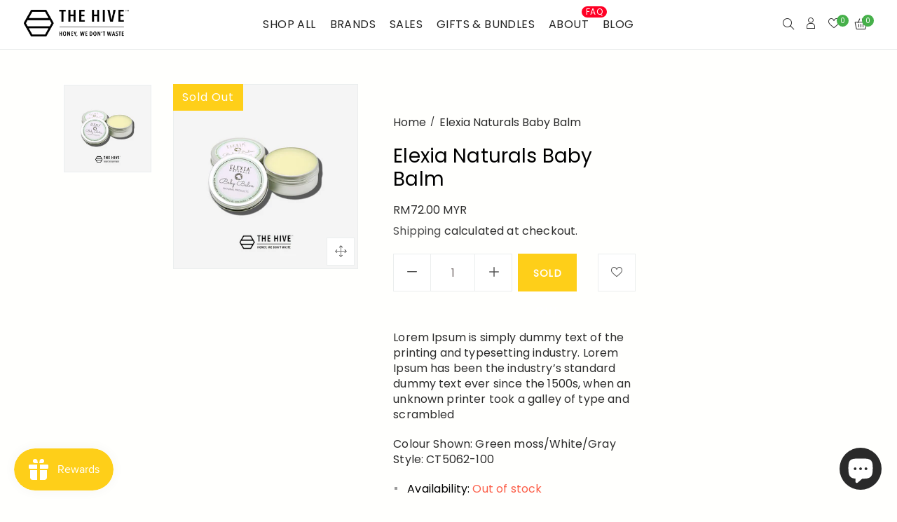

--- FILE ---
content_type: text/html; charset=utf-8
request_url: https://thehiveecostore.com/products/baby-balm-50ml
body_size: 41224
content:
<!doctype html>
<html class="no-js" lang="en">
<head>
  <meta charset="utf-8">
  <meta http-equiv="X-UA-Compatible" content="IE=edge" />
  <meta name="viewport" content="width=device-width,initial-scale=1">
  <meta name="theme-color" content="#fecf19">
  <link rel="preconnect" href="//cdn.shopify.com/" crossorigin>
  <link rel="prefetch" as="document" href="//thehiveecostore.com">
  <link rel="dns-prefetch" href="//cdn.shopify.com" crossorigin>
  <link rel="dns-prefetch" href="//fonts.shopifycdn.com" crossorigin>
  
  <link rel="dns-prefetch" href="//https://monorail-edge.shopifysvc.com" crossorigin><link type="text/css" media="all" rel="canonical" href="https://thehiveecostore.com/products/baby-balm-50ml"><link type="text/css" media="all" rel="shortcut icon" href="//thehiveecostore.com/cdn/shop/files/INNER_LAYER_5_32x32.png?v=1626585927"><title>Elexia Naturals Baby Balm&ndash; Thehiveecostore</title><meta name="description" content="A baby’s best companion. Natural, soothes &amp;amp; protects. For nappy &amp;amp; whole body application. Made with all-natural ingredients and pure essential oils. How to Apply? Elexia Baby Balm can be used for both baby &amp;amp; adults. For babies, apply a thin coat to diaper area after each diaper change &amp;amp; bath. For mummie"><!-- /snippets/social-meta-tags.liquid --><meta name="keywords" content="Elexia Naturals Baby Balm,Thehiveecostore,thehiveecostore.com"/>


<meta property="og:site_name" content="Thehiveecostore">
<meta property="og:url" content="https://thehiveecostore.com/products/baby-balm-50ml">
<meta property="og:title" content="Elexia Naturals Baby Balm">
<meta property="og:type" content="product">
<meta property="og:description" content="A baby’s best companion. Natural, soothes &amp;amp; protects. For nappy &amp;amp; whole body application. Made with all-natural ingredients and pure essential oils. How to Apply? Elexia Baby Balm can be used for both baby &amp;amp; adults. For babies, apply a thin coat to diaper area after each diaper change &amp;amp; bath. For mummie">

  <meta property="og:price:amount" content="72.00">
  <meta property="og:price:currency" content="MYR">

<meta property="og:image" content="http://thehiveecostore.com/cdn/shop/products/ShopifyElexia_1200x1200.png?v=1631515388">
<meta property="og:image:secure_url" content="https://thehiveecostore.com/cdn/shop/products/ShopifyElexia_1200x1200.png?v=1631515388">


<meta name="twitter:card" content="summary_large_image">
<meta name="twitter:title" content="Elexia Naturals Baby Balm">
<meta name="twitter:description" content="A baby’s best companion. Natural, soothes &amp;amp; protects. For nappy &amp;amp; whole body application. Made with all-natural ingredients and pure essential oils. How to Apply? Elexia Baby Balm can be used for both baby &amp;amp; adults. For babies, apply a thin coat to diaper area after each diaper change &amp;amp; bath. For mummie">
<style data-shopify>
    
    

    @font-face {
  font-family: Poppins;
  font-weight: 400;
  font-style: normal;
  font-display: swap;
  src: url("//thehiveecostore.com/cdn/fonts/poppins/poppins_n4.0ba78fa5af9b0e1a374041b3ceaadf0a43b41362.woff2") format("woff2"),
       url("//thehiveecostore.com/cdn/fonts/poppins/poppins_n4.214741a72ff2596839fc9760ee7a770386cf16ca.woff") format("woff");
}

    @font-face {
  font-family: Poppins;
  font-weight: 400;
  font-style: normal;
  font-display: swap;
  src: url("//thehiveecostore.com/cdn/fonts/poppins/poppins_n4.0ba78fa5af9b0e1a374041b3ceaadf0a43b41362.woff2") format("woff2"),
       url("//thehiveecostore.com/cdn/fonts/poppins/poppins_n4.214741a72ff2596839fc9760ee7a770386cf16ca.woff") format("woff");
}

    @font-face {
  font-family: Poppins;
  font-weight: 400;
  font-style: normal;
  font-display: swap;
  src: url("//thehiveecostore.com/cdn/fonts/poppins/poppins_n4.0ba78fa5af9b0e1a374041b3ceaadf0a43b41362.woff2") format("woff2"),
       url("//thehiveecostore.com/cdn/fonts/poppins/poppins_n4.214741a72ff2596839fc9760ee7a770386cf16ca.woff") format("woff");
}


    
    
    
    

  :root {
    --color-text: #2c2c2c;
    --color-text-rgb: 44, 44, 44;
    --color-body-text: #2c2c2c;
    --color-sale-text: #fecf19;
    --color-small-button-text-border: #3d4246;
    --color-text-field: #fff;
    --color-text-field-text: #707070;
    --color-text-field-text-rgb: 112, 112, 112;

    --color-primary: #fecf19;
    --color-primary-rgb: 254, 207, 25;
    --color-primary-darken: #e3b501;
    --color-heading: #000000;
    --color-link: #4d4d4d;
    --color-link-hover: #fecf19;
    --color-box-text: #9a9a9a;

    --color-btn-primary: #557B97;
    --color-btn-primary-darker: #436076;
    --color-btn-primary-text: #fff;

    --color-blankstate: ;
    --color-blankstate-border: ;
    --color-blankstate-background: ;

    --color-text-focus:#525252;
    --color-overlay-text-focus:#e6e6e6;
    --color-btn-primary-focus:#436076;
    --color-btn-social-focus:#cfd7d7;
    --color-small-button-text-border-focus:#25282b;
    --predictive-search-focus:#f2f2f2;

    --color-body: #fff;
    --color-bg: #fff;
    --color-bg-rgb: 255, 255, 255;
    --color-bg-alt: ;
    --color-bg-currency-selector: ;

    --color-overlay-title-text: #fff;
    --color-image-overlay: #3d4246;
    --color-image-overlay-rgb: 61, 66, 70;--opacity-image-overlay: 0.4;--hover-overlay-opacity: 0.8;

    --color-border: #ebeeee;
    --color-border-form: #ebeeee;
    --color-border-form-darker: #cfd7d7;

    --svg-select-icon: url(//thehiveecostore.com/cdn/shop/t/7/assets/ico-select.svg?v=55606588167156731401634721255);
    --slick-img-url: url(//thehiveecostore.com/cdn/shop/t/7/assets/ajax-loader.gif?v=41356863302472015721634720235);

    --font-weight-body--bold: 700;
    --font-weight-body--bolder: 700;--font-stack-header: Poppins,sans-serif;
      --font-style-header: normal;
      --font-weight-header: 400;

      --font-stack-body: Poppins, sans-serif;
      --font-style-body: normal;
      --font-weight-body: 400;

      --font-stack-heading: Poppins, sans-serif;
      --font-style-heading: normal;
      --font-weight-heading: 400;

    

    --font-size-menu-header: 11px;
    --font-weight-header:800;    

    --font-size-header: 11px;
    --font-weight-header: 300;

    --font-size-base: 12px;
    --font-weight-body: 300;

    --font-size-heading-1: 13px;
    --font-weight-heading-1: 800;

    --font-size-heading-2: 16px;
    --font-weight-heading-2: 800;

    --font-size-heading-3: 12px;
    --font-weight-heading-3: 800;

    --font-size-heading-4: 12px;
    --font-weight-heading-4: 800;

    --font-size-heading-5: 12px;
    --font-weight-heading-5: 800;

    --font-size-heading-6: 12px;
    --font-weight-heading-6: 800;

    --font-size-button: 1px;
    --font-weight-button: 800;

    --font-h1-mobile: 32;
    --font-h2-mobile: 18;
    --font-h3-mobile: 20;

    --font-mega-title-large-desktop: 65;

    --font-rich-text-large: 18;
    --font-rich-text-small: 14;

    --color-video-bg: #f2f2f2;

    
    --global-color-image-loader-primary: rgba(44, 44, 44, 0.06);
    --global-color-image-loader-secondary: rgba(44, 44, 44, 0.12);

    --color_btn_primary_text: #ffffff;
    --color_btn_primary_text_hover: #fecf19;
    --color_btn_primary_background: #fecf19;
    --color_btn_primary_background_hover: rgba(0,0,0,0);
    --color_btn_primary_border: #fecf19;
    --color_btn_primary_border_hover: #fecf19;
    --color_btn_primary_border_radius: 0px;

    --color_btn_secondary_text: #2c2c2c;
    --color_btn_secondary_text_hover: #ffffff;
    --color_btn_secondary_background: #ffffff;
    --color_btn_secondary_background_hover: #2c2c2c;
    --color_btn_secondary_border: #2c2c2c;
    --color_btn_secondary_border_hover: #2c2c2c;
    --color_btn_secondary_border_radius: 0px;

    --color-form-field-label: #707070;
    --color-text-field-text: #797070;
    --color-form-field-background: #ffffff;
    --color-border-form: #ebeeee;
    --color-form-field-focus: #2c2c2c;
    --color-form-field-error: #bf0d12;
    --color-form-field-border-radius: 0px;

    --color-form-message-error-text: #bf0d12;
    --color-form-message-error-background: #ffc0cf;
    --color_form_message_error_border: #ffc0cf;
    --color-form-message-success-text: #437257;
    --color-form-message-success-background: #d3eadd;
    --color-form-message-success-border: #d3eadd;
    --typo-form-field-font-size: 12px;

    --color-disabled: #bfbfbf;
    --color-disabled-border: $color-border;

    --color-price: #2c2c2c;
    --color-special-price: #2c2c2c;
    --color-old-price: #707070;
  }
</style>
<link  rel="preload" href="//thehiveecostore.com/cdn/shop/t/7/assets/critical.css?v=176668443187731381171634740092" as="style"> 
  <link href="//thehiveecostore.com/cdn/shop/t/7/assets/lazysizes.js?v=175122195328262053041634720270" rel="preload" as="script"> 
  <link href="//thehiveecostore.com/cdn/shop/t/7/assets/jquery.min.js?v=105778841822381192391634720269" rel="preload" as="script"> 
  <link href="//thehiveecostore.com/cdn/shop/t/7/assets/js.cookie.js?v=166113130636431074321634720270" rel="preload" as="script"> 

  <link href="//thehiveecostore.com/cdn/shop/t/7/assets/critical.css?v=176668443187731381171634740092" media="all" rel="stylesheet">

  <link href="//thehiveecostore.com/cdn/shop/t/7/assets/bootstrap-grid.min.css?v=127557159490051403001634720237" type="text/css" media="all" rel="stylesheet">
  <link href="//thehiveecostore.com/cdn/shop/t/7/assets/theme.css?v=152288136483990557491635218744" rel="stylesheet" type="text/css" media="all">
  <link href="//thehiveecostore.com/cdn/shop/t/7/assets/gps-header-footer.css?v=137561019312500802521634721255" type="text/css" media="print" onload="this.media='all'" rel="stylesheet">
  <link href="//thehiveecostore.com/cdn/shop/t/7/assets/gps-styleguide.css?v=140554425057563122931634740092" type="text/css" media="print" onload="this.media='all'" rel="stylesheet">
  <link href="//thehiveecostore.com/cdn/shop/t/7/assets/gps-homepage.css?v=120805145927949381671696235222" type="text/css" media="print" onload="this.media='all'" rel="stylesheet">
  
  <link href="//thehiveecostore.com/cdn/shop/t/7/assets/theme-icons.css?v=100339600785918727291634720285" type="text/css" media="print" onload="this.media='all'" rel="stylesheet">
  <link href="//thehiveecostore.com/cdn/shop/t/7/assets/magnific-popup.css?v=43569317475398959901634720277" type="text/css" media="print" onload="this.media='all'" rel="stylesheet">
  <link href="//thehiveecostore.com/cdn/shop/t/7/assets/owl.carousel.min.css?v=62836822075127373351634720279" type="text/css" media="print" onload="this.media='all'" rel="stylesheet">
  <link href="//thehiveecostore.com/cdn/shop/t/7/assets/slick.min.css?v=57595613876938405771634720282" type="text/css" media="print" onload="this.media='all'" rel="stylesheet">
  <link href="//thehiveecostore.com/cdn/shop/t/7/assets/animate.min.css?v=161624079635412194351634720235" type="text/css" media="print" onload="this.media='all'" rel="stylesheet">  
  <link href="//thehiveecostore.com/cdn/shop/t/7/assets/gps-others.css?v=9923069244024376501634721255"  type="text/css" media="print" onload="this.media='all'" rel="stylesheet">
  <link href="//thehiveecostore.com/cdn/shop/t/7/assets/gps-newletter.css?v=143027702777848838211634720299" type="text/css" media="print" onload="this.media='all'" rel="stylesheet"><link  href="//thehiveecostore.com/cdn/shop/t/7/assets/gps-product.css?v=22326883994183443531696235221" type="text/css" media="all" rel="stylesheet">
    <link href="//thehiveecostore.com/cdn/shop/t/7/assets/gps-collection.css?v=164349398930370441641634721255" type="text/css" media="all" rel="stylesheet"><script src="//thehiveecostore.com/cdn/shop/t/7/assets/threesixty.js?v=86828356669534020181634720287" defer="defer"></script>
  <link href="https://fonts.googleapis.com/css2?family=Frank+Ruhl+Libre:wght@300;400&display=swap" media="print" onload="this.media='all'" rel="stylesheet">
  <link href="https://fonts.googleapis.com/css2?family=Anton&display=swap" rel="stylesheet" media="print" onload="this.media='all'">
  <link href="https://fonts.googleapis.com/css2?family=Pacifico&display=swap" rel="stylesheet" media="print" onload="this.media='all'">

  <script async="async">
    var theme = {
      breakpoints: {
        medium: 750,
        large: 990,
        widescreen: 1400
      },
      strings: {
        addToCart: "Add to cart",
        soldOut: "Sold out",
        selectOption: "Select options",
        unavailable: "Unavailable",
        regularPrice: "Regular price",
        searchViewAll: "View all",
        removeCompareProduct: "Remove",
        domain: "thehivebulkfoods.myshopify.com",
        url: "https:\/\/thehiveecostore.com",
        sale: "Up to",
        fromLowestPrice: "[price]",
        vendor: "Vendor",
        inStock: "In stock",
        outStock: "Out of stock",
        itemCount: "We found  available for you",
        availability: "Availability",
        searchFor: "Search for",
        addressError: "Error looking up that address",
        addressNoResults: "No results for that address",
        addressQueryLimit: "You have exceeded the Google API usage limit. Consider upgrading to a \u003ca href=\"https:\/\/developers.google.com\/maps\/premium\/usage-limits\"\u003ePremium Plan\u003c\/a\u003e.",
        authError: "There was a problem authenticating your Google Maps account.",
        newWindow: "Opens in a new window.",
        external: "Opens external website.",
        newWindowExternal: "Opens external website in a new window.",
        unitPrice: "Unit price",
        unitPriceSeparator: "\/",
        oneCartCount: "1 item",
        otherCartCount: "[count] items"
      },
      routes: {
        search: "\/search"
      },
      currency: "MYR",
      moneyFormat: "RM{{amount}} MYR",
      moneyFormatWithCurrencyNoHtml: "RM{{amount}} MYR",
      moneyFormatNoHtml: "RM{{amount}} MYR",
      settings: {
        backToTop: "all",
        productSizeChart: false,
        productDelivery: false,
        cartType: "disable",
        enableCurrency: true,
        predictiveSearchEnabled: null,
        predictiveSearchShowPrice: null,
        predictiveSearchShowVendor: null,
        currencyFormat: "money_format",
        defaultCurrency: "MYR"
      }
    }
    var scheduledAnimationFrame;
    function readAndUpdatePage(){
      scheduledAnimationFrame = false;
    }

    function onScroll (evt) {

      // Store the scroll value for laterz.
      lastScrollY = window.scrollY;

      // Prevent multiple rAF callbacks.
      if (scheduledAnimationFrame){
        return;
      }

      scheduledAnimationFrame = true;
      requestAnimationFrame(readAndUpdatePage);
    }

    window.addEventListener('scroll', onScroll);

    document.documentElement.className = document.documentElement.className.replace('no-js', 'js');
  </script>

  <script src="//thehiveecostore.com/cdn/shop/t/7/assets/js.cookie.js?v=166113130636431074321634720270"></script>
  <script src="//thehiveecostore.com/cdn/shop/t/7/assets/jquery.min.js?v=105778841822381192391634720269"></script>
  <script src="//thehiveecostore.com/cdn/shop/t/7/assets/lazysizes.js?v=175122195328262053041634720270" async="async"></script>
  <script src="//thehiveecostore.com/cdn/shop/t/7/assets/vendor.js?v=4576558233110451591634720289" defer="defer"></script>
  <script src="//thehiveecostore.com/cdn/shop/t/7/assets/owl.carousel.min.js?v=28449041236628714081634720280" defer="defer"></script><script>
    if (window.MSInputMethodContext && document.documentMode) {
      var scripts = document.getElementsByTagName('script')[0];
      var polyfill = document.createElement("script");
      polyfill.defer = true;
      polyfill.src = "//thehiveecostore.com/cdn/shop/t/7/assets/ie11CustomProperties.min.js?v=15826939742938821121634720264";

      scripts.parentNode.insertBefore(polyfill, scripts);
    }

    document.addEventListener('lazybeforeunveil', function(e){  
      e.target.parentElement.setAttribute('class', e.target.parentElement.getAttribute('class') + ' child-image-loaded ');
    });
  </script>
  <script>window.performance && window.performance.mark && window.performance.mark('shopify.content_for_header.start');</script><meta name="google-site-verification" content="HQxsa5wWF9nmt8He6TWY1AUYdGTs6UO9vVt4HVGiEhY">
<meta id="shopify-digital-wallet" name="shopify-digital-wallet" content="/57949159618/digital_wallets/dialog">
<link rel="alternate" hreflang="x-default" href="https://thehiveecostore.com/products/baby-balm-50ml">
<link rel="alternate" hreflang="en" href="https://thehiveecostore.com/products/baby-balm-50ml">
<link rel="alternate" hreflang="en-FR" href="https://thehiveecostore.com/en-fr/products/baby-balm-50ml">
<link rel="alternate" hreflang="en-SG" href="https://thehiveecostore.com/en-sg/products/baby-balm-50ml">
<link rel="alternate" hreflang="en-US" href="https://thehivebulkfoods.myshopify.com/products/baby-balm-50ml">
<link rel="alternate" type="application/json+oembed" href="https://thehiveecostore.com/products/baby-balm-50ml.oembed">
<script async="async" src="/checkouts/internal/preloads.js?locale=en-MY"></script>
<script id="shopify-features" type="application/json">{"accessToken":"214cf62deb48b87f9031345a64d57bea","betas":["rich-media-storefront-analytics"],"domain":"thehiveecostore.com","predictiveSearch":true,"shopId":57949159618,"locale":"en"}</script>
<script>var Shopify = Shopify || {};
Shopify.shop = "thehivebulkfoods.myshopify.com";
Shopify.locale = "en";
Shopify.currency = {"active":"MYR","rate":"1.0"};
Shopify.country = "MY";
Shopify.theme = {"name":"Lusion 1.1.2","id":127364464834,"schema_name":"Lusion","schema_version":"1.1.1","theme_store_id":null,"role":"main"};
Shopify.theme.handle = "null";
Shopify.theme.style = {"id":null,"handle":null};
Shopify.cdnHost = "thehiveecostore.com/cdn";
Shopify.routes = Shopify.routes || {};
Shopify.routes.root = "/";</script>
<script type="module">!function(o){(o.Shopify=o.Shopify||{}).modules=!0}(window);</script>
<script>!function(o){function n(){var o=[];function n(){o.push(Array.prototype.slice.apply(arguments))}return n.q=o,n}var t=o.Shopify=o.Shopify||{};t.loadFeatures=n(),t.autoloadFeatures=n()}(window);</script>
<script id="shop-js-analytics" type="application/json">{"pageType":"product"}</script>
<script defer="defer" async type="module" src="//thehiveecostore.com/cdn/shopifycloud/shop-js/modules/v2/client.init-shop-cart-sync_WVOgQShq.en.esm.js"></script>
<script defer="defer" async type="module" src="//thehiveecostore.com/cdn/shopifycloud/shop-js/modules/v2/chunk.common_C_13GLB1.esm.js"></script>
<script defer="defer" async type="module" src="//thehiveecostore.com/cdn/shopifycloud/shop-js/modules/v2/chunk.modal_CLfMGd0m.esm.js"></script>
<script type="module">
  await import("//thehiveecostore.com/cdn/shopifycloud/shop-js/modules/v2/client.init-shop-cart-sync_WVOgQShq.en.esm.js");
await import("//thehiveecostore.com/cdn/shopifycloud/shop-js/modules/v2/chunk.common_C_13GLB1.esm.js");
await import("//thehiveecostore.com/cdn/shopifycloud/shop-js/modules/v2/chunk.modal_CLfMGd0m.esm.js");

  window.Shopify.SignInWithShop?.initShopCartSync?.({"fedCMEnabled":true,"windoidEnabled":true});

</script>
<script>(function() {
  var isLoaded = false;
  function asyncLoad() {
    if (isLoaded) return;
    isLoaded = true;
    var urls = ["https:\/\/cdn.shopify.com\/s\/files\/1\/0579\/4915\/9618\/t\/2\/assets\/ets_mm_init.js?shop=thehivebulkfoods.myshopify.com","\/\/code.tidio.co\/wevd9ajkjfowz6syrtg5xsjfwg2pgmoi.js?shop=thehivebulkfoods.myshopify.com","https:\/\/js.smile.io\/v1\/smile-shopify.js?shop=thehivebulkfoods.myshopify.com","https:\/\/faq.zifyapp.com\/js\/frontend\/scripttag-v1.js?shop=thehivebulkfoods.myshopify.com","https:\/\/manual-related-products-app.herokuapp.com\/js\/rp.js?shop=thehivebulkfoods.myshopify.com","https:\/\/widgets.automizely.com\/pages\/v1\/pages.js?store_connection_id=e2333efc80594ed38b57ad947a4c9deb\u0026mapped_org_id=9a13f52b3233ba6df58e13302f9d1244_v1\u0026shop=thehivebulkfoods.myshopify.com"];
    for (var i = 0; i < urls.length; i++) {
      var s = document.createElement('script');
      s.type = 'text/javascript';
      s.async = true;
      s.src = urls[i];
      var x = document.getElementsByTagName('script')[0];
      x.parentNode.insertBefore(s, x);
    }
  };
  if(window.attachEvent) {
    window.attachEvent('onload', asyncLoad);
  } else {
    window.addEventListener('load', asyncLoad, false);
  }
})();</script>
<script id="__st">var __st={"a":57949159618,"offset":28800,"reqid":"c7c92bfd-a534-488e-a721-94b7bb5ab6d4-1769566227","pageurl":"thehiveecostore.com\/products\/baby-balm-50ml","u":"d7fcf9ed8092","p":"product","rtyp":"product","rid":6818834120898};</script>
<script>window.ShopifyPaypalV4VisibilityTracking = true;</script>
<script id="captcha-bootstrap">!function(){'use strict';const t='contact',e='account',n='new_comment',o=[[t,t],['blogs',n],['comments',n],[t,'customer']],c=[[e,'customer_login'],[e,'guest_login'],[e,'recover_customer_password'],[e,'create_customer']],r=t=>t.map((([t,e])=>`form[action*='/${t}']:not([data-nocaptcha='true']) input[name='form_type'][value='${e}']`)).join(','),a=t=>()=>t?[...document.querySelectorAll(t)].map((t=>t.form)):[];function s(){const t=[...o],e=r(t);return a(e)}const i='password',u='form_key',d=['recaptcha-v3-token','g-recaptcha-response','h-captcha-response',i],f=()=>{try{return window.sessionStorage}catch{return}},m='__shopify_v',_=t=>t.elements[u];function p(t,e,n=!1){try{const o=window.sessionStorage,c=JSON.parse(o.getItem(e)),{data:r}=function(t){const{data:e,action:n}=t;return t[m]||n?{data:e,action:n}:{data:t,action:n}}(c);for(const[e,n]of Object.entries(r))t.elements[e]&&(t.elements[e].value=n);n&&o.removeItem(e)}catch(o){console.error('form repopulation failed',{error:o})}}const l='form_type',E='cptcha';function T(t){t.dataset[E]=!0}const w=window,h=w.document,L='Shopify',v='ce_forms',y='captcha';let A=!1;((t,e)=>{const n=(g='f06e6c50-85a8-45c8-87d0-21a2b65856fe',I='https://cdn.shopify.com/shopifycloud/storefront-forms-hcaptcha/ce_storefront_forms_captcha_hcaptcha.v1.5.2.iife.js',D={infoText:'Protected by hCaptcha',privacyText:'Privacy',termsText:'Terms'},(t,e,n)=>{const o=w[L][v],c=o.bindForm;if(c)return c(t,g,e,D).then(n);var r;o.q.push([[t,g,e,D],n]),r=I,A||(h.body.append(Object.assign(h.createElement('script'),{id:'captcha-provider',async:!0,src:r})),A=!0)});var g,I,D;w[L]=w[L]||{},w[L][v]=w[L][v]||{},w[L][v].q=[],w[L][y]=w[L][y]||{},w[L][y].protect=function(t,e){n(t,void 0,e),T(t)},Object.freeze(w[L][y]),function(t,e,n,w,h,L){const[v,y,A,g]=function(t,e,n){const i=e?o:[],u=t?c:[],d=[...i,...u],f=r(d),m=r(i),_=r(d.filter((([t,e])=>n.includes(e))));return[a(f),a(m),a(_),s()]}(w,h,L),I=t=>{const e=t.target;return e instanceof HTMLFormElement?e:e&&e.form},D=t=>v().includes(t);t.addEventListener('submit',(t=>{const e=I(t);if(!e)return;const n=D(e)&&!e.dataset.hcaptchaBound&&!e.dataset.recaptchaBound,o=_(e),c=g().includes(e)&&(!o||!o.value);(n||c)&&t.preventDefault(),c&&!n&&(function(t){try{if(!f())return;!function(t){const e=f();if(!e)return;const n=_(t);if(!n)return;const o=n.value;o&&e.removeItem(o)}(t);const e=Array.from(Array(32),(()=>Math.random().toString(36)[2])).join('');!function(t,e){_(t)||t.append(Object.assign(document.createElement('input'),{type:'hidden',name:u})),t.elements[u].value=e}(t,e),function(t,e){const n=f();if(!n)return;const o=[...t.querySelectorAll(`input[type='${i}']`)].map((({name:t})=>t)),c=[...d,...o],r={};for(const[a,s]of new FormData(t).entries())c.includes(a)||(r[a]=s);n.setItem(e,JSON.stringify({[m]:1,action:t.action,data:r}))}(t,e)}catch(e){console.error('failed to persist form',e)}}(e),e.submit())}));const S=(t,e)=>{t&&!t.dataset[E]&&(n(t,e.some((e=>e===t))),T(t))};for(const o of['focusin','change'])t.addEventListener(o,(t=>{const e=I(t);D(e)&&S(e,y())}));const B=e.get('form_key'),M=e.get(l),P=B&&M;t.addEventListener('DOMContentLoaded',(()=>{const t=y();if(P)for(const e of t)e.elements[l].value===M&&p(e,B);[...new Set([...A(),...v().filter((t=>'true'===t.dataset.shopifyCaptcha))])].forEach((e=>S(e,t)))}))}(h,new URLSearchParams(w.location.search),n,t,e,['guest_login'])})(!0,!0)}();</script>
<script integrity="sha256-4kQ18oKyAcykRKYeNunJcIwy7WH5gtpwJnB7kiuLZ1E=" data-source-attribution="shopify.loadfeatures" defer="defer" src="//thehiveecostore.com/cdn/shopifycloud/storefront/assets/storefront/load_feature-a0a9edcb.js" crossorigin="anonymous"></script>
<script data-source-attribution="shopify.dynamic_checkout.dynamic.init">var Shopify=Shopify||{};Shopify.PaymentButton=Shopify.PaymentButton||{isStorefrontPortableWallets:!0,init:function(){window.Shopify.PaymentButton.init=function(){};var t=document.createElement("script");t.src="https://thehiveecostore.com/cdn/shopifycloud/portable-wallets/latest/portable-wallets.en.js",t.type="module",document.head.appendChild(t)}};
</script>
<script data-source-attribution="shopify.dynamic_checkout.buyer_consent">
  function portableWalletsHideBuyerConsent(e){var t=document.getElementById("shopify-buyer-consent"),n=document.getElementById("shopify-subscription-policy-button");t&&n&&(t.classList.add("hidden"),t.setAttribute("aria-hidden","true"),n.removeEventListener("click",e))}function portableWalletsShowBuyerConsent(e){var t=document.getElementById("shopify-buyer-consent"),n=document.getElementById("shopify-subscription-policy-button");t&&n&&(t.classList.remove("hidden"),t.removeAttribute("aria-hidden"),n.addEventListener("click",e))}window.Shopify?.PaymentButton&&(window.Shopify.PaymentButton.hideBuyerConsent=portableWalletsHideBuyerConsent,window.Shopify.PaymentButton.showBuyerConsent=portableWalletsShowBuyerConsent);
</script>
<script>
  function portableWalletsCleanup(e){e&&e.src&&console.error("Failed to load portable wallets script "+e.src);var t=document.querySelectorAll("shopify-accelerated-checkout .shopify-payment-button__skeleton, shopify-accelerated-checkout-cart .wallet-cart-button__skeleton"),e=document.getElementById("shopify-buyer-consent");for(let e=0;e<t.length;e++)t[e].remove();e&&e.remove()}function portableWalletsNotLoadedAsModule(e){e instanceof ErrorEvent&&"string"==typeof e.message&&e.message.includes("import.meta")&&"string"==typeof e.filename&&e.filename.includes("portable-wallets")&&(window.removeEventListener("error",portableWalletsNotLoadedAsModule),window.Shopify.PaymentButton.failedToLoad=e,"loading"===document.readyState?document.addEventListener("DOMContentLoaded",window.Shopify.PaymentButton.init):window.Shopify.PaymentButton.init())}window.addEventListener("error",portableWalletsNotLoadedAsModule);
</script>

<script type="module" src="https://thehiveecostore.com/cdn/shopifycloud/portable-wallets/latest/portable-wallets.en.js" onError="portableWalletsCleanup(this)" crossorigin="anonymous"></script>
<script nomodule>
  document.addEventListener("DOMContentLoaded", portableWalletsCleanup);
</script>

<link id="shopify-accelerated-checkout-styles" rel="stylesheet" media="screen" href="https://thehiveecostore.com/cdn/shopifycloud/portable-wallets/latest/accelerated-checkout-backwards-compat.css" crossorigin="anonymous">
<style id="shopify-accelerated-checkout-cart">
        #shopify-buyer-consent {
  margin-top: 1em;
  display: inline-block;
  width: 100%;
}

#shopify-buyer-consent.hidden {
  display: none;
}

#shopify-subscription-policy-button {
  background: none;
  border: none;
  padding: 0;
  text-decoration: underline;
  font-size: inherit;
  cursor: pointer;
}

#shopify-subscription-policy-button::before {
  box-shadow: none;
}

      </style>
<script id="sections-script" data-sections="gp-recommend-products" defer="defer" src="//thehiveecostore.com/cdn/shop/t/7/compiled_assets/scripts.js?v=4391"></script>
<script>window.performance && window.performance.mark && window.performance.mark('shopify.content_for_header.end');</script>

<script id="etsMMNavigator">
    var ETS_MM_MONEY_FORMAT = "RM{{amount}} MYR";
    var ETS_MM_LINK_LIST = [{id: "main-menu", title: "Main menu", items: ["/","/collections/all",]},{id: "footer", title: "Tell me more (footer)", items: ["/pages/privacy-policy","/pages/shipping-return","/pages/terms-conditions","/pages/wholesale-signup","/policies/terms-of-service","/policies/refund-policy",]},{id: "at-home", title: "Shop All", items: ["/collections/bathroom","/collections/nuts-dried-fruits","/collections/spreads","/collections/household","/collections/organicule-superfood","/collections/sale",]},{id: "by-brands", title: "Brands (menu)", items: ["/collections/the-hives-collection","https://thehiveecostore.com/collections/alwis-xavier?_pos=1&_psq=Alwi&_ss=e&_v=1.0","/collections/bambooloo","/collections/bobble-it","/collections/charmain-homemade","/collections/claire-organics","/collections/dtapir","/collections/cocova-1","/collections/elexia-naturals","/products/gigi-the-essential-toothpaste","/collections/jeanie-botanicals","/collections/kinder-soaps","/collections/noosh-naturals","/collections/organicule-superfood","/collections/serasi","/collections/stasher","/collections/stojo","/collections/the-hives-collection","/collections/tohs-daily",]},{id: "about", title: "About (menu)", items: ["/pages/about-the-hive","/pages/aboutzerowaste","https://thehiveecostore.com/pages/media-archive","/apps/help-center","/pages/contact-us","/pages/the-freedom-flow-project",]},{id: "horizontal-menu", title: "Horizontal Menu", items: ["/pages/about-the-hive","/pages/faq","/pages/contact-us","/pages/wholesale-signup",]},{id: "sidebar", title: "GIFT (menu)", items: ["/pages/about-the-hive","/collections/hamper-set","/collections/corporate-gift",]},{id: "shp-by-price-main-menu", title: "Shop by Price (main menu)", items: ["/collections/below-rm50","/collections/below-rm-100",]},{id: "star-products-menu", title: "Star Products (Menu)", items: ["/pages/the-hivette","/pages/washable-pads",]},{id: "blog-menu", title: "Blog (Menu)", items: ["/blogs/blog","/pages/media",]},{id: "eco-gifts-bundles", title: "Eco Gifts & Bundles", items: ["/products/crime-scene-prevention-kit-period-care-set","/products/hannah-period-care-set-feminine-care","/products/azizah-period-care-set-feminine-care","/products/zero-waste-hamper-essential-kit","/products/the-hive-zero-waste-hamper",]},{id: "customer-account-main-menu", title: "Customer account main menu", items: ["/","https://shopify.com/57949159618/account/orders?locale=en&region_country=MY",]},];
</script>
<script type="text/javascript">
    var ETS_MM_CART_ITEM_COUNT = 0;
</script>

<script src="//thehiveecostore.com/cdn/shop/t/7/assets/ets_mm_config.js?v=15386371530744088341669875163" type="text/javascript"></script>


	<script>var loox_global_hash = '1634901888014';</script><style>.loox-reviews-default { max-width: 1200px; margin: 0 auto; }.loox-rating .loox-icon { color:#fecf19; }</style>












 

<script>(() => {const installerKey = 'docapp-discount-auto-install'; const urlParams = new URLSearchParams(window.location.search); if (urlParams.get(installerKey)) {window.sessionStorage.setItem(installerKey, JSON.stringify({integrationId: urlParams.get('docapp-integration-id'), divClass: urlParams.get('docapp-install-class'), check: urlParams.get('docapp-check')}));}})();</script>

<script>(() => {const previewKey = 'docapp-discount-test'; const urlParams = new URLSearchParams(window.location.search); if (urlParams.get(previewKey)) {window.sessionStorage.setItem(previewKey, JSON.stringify({active: true, integrationId: urlParams.get('docapp-discount-inst-test')}));}})();</script>
<script id="dcScript">
  var dcCart = {"note":null,"attributes":{},"original_total_price":0,"total_price":0,"total_discount":0,"total_weight":0.0,"item_count":0,"items":[],"requires_shipping":false,"currency":"MYR","items_subtotal_price":0,"cart_level_discount_applications":[],"checkout_charge_amount":0};
  
  
  var dcCustomerId = false;
  var dcCustomerEmail = false;
  var dcCustomerTags = false;
  
  var dcCurrency = 'RM{{amount}} MYR';
</script>

    <!-- Upsell & Cross Sell - Selleasy by Logbase - Starts -->
      <script src='https://upsell-app.logbase.io/lb-upsell.js?shop=thehivebulkfoods.myshopify.com' defer></script>
    <!-- Upsell & Cross Sell - Selleasy by Logbase - Ends -->
<!-- BEGIN app block: shopify://apps/mega-menu-pro-drag-drop/blocks/app-embed-block/2611f1f0-3389-4041-bea0-b297398f8421 --><div id="etsMMAppEmbedBlock" style="display: none;"></div>
<!-- BEGIN app snippet: app-embed-block-snippet --><script id="etsMMNavigator">
	var ETS_MM_MONEY_FORMAT = "RM{{amount}} MYR";
	var ETS_MM_LINK_LIST = [{id: "main-menu", title: "Main menu", items: ["/","/collections/all",]},{id: "footer", title: "Tell me more (footer)", items: ["/pages/privacy-policy","/pages/shipping-return","/pages/terms-conditions","/pages/wholesale-signup","/policies/terms-of-service","/policies/refund-policy",]},{id: "at-home", title: "Shop All", items: ["/collections/bathroom","/collections/nuts-dried-fruits","/collections/spreads","/collections/household","/collections/organicule-superfood","/collections/sale",]},{id: "by-brands", title: "Brands (menu)", items: ["/collections/the-hives-collection","https://thehiveecostore.com/collections/alwis-xavier?_pos=1&_psq=Alwi&_ss=e&_v=1.0","/collections/bambooloo","/collections/bobble-it","/collections/charmain-homemade","/collections/claire-organics","/collections/dtapir","/collections/cocova-1","/collections/elexia-naturals","/products/gigi-the-essential-toothpaste","/collections/jeanie-botanicals","/collections/kinder-soaps","/collections/noosh-naturals","/collections/organicule-superfood","/collections/serasi","/collections/stasher","/collections/stojo","/collections/the-hives-collection","/collections/tohs-daily",]},{id: "about", title: "About (menu)", items: ["/pages/about-the-hive","/pages/aboutzerowaste","https://thehiveecostore.com/pages/media-archive","/apps/help-center","/pages/contact-us","/pages/the-freedom-flow-project",]},{id: "horizontal-menu", title: "Horizontal Menu", items: ["/pages/about-the-hive","/pages/faq","/pages/contact-us","/pages/wholesale-signup",]},{id: "sidebar", title: "GIFT (menu)", items: ["/pages/about-the-hive","/collections/hamper-set","/collections/corporate-gift",]},{id: "shp-by-price-main-menu", title: "Shop by Price (main menu)", items: ["/collections/below-rm50","/collections/below-rm-100",]},{id: "star-products-menu", title: "Star Products (Menu)", items: ["/pages/the-hivette","/pages/washable-pads",]},{id: "blog-menu", title: "Blog (Menu)", items: ["/blogs/blog","/pages/media",]},{id: "eco-gifts-bundles", title: "Eco Gifts & Bundles", items: ["/products/crime-scene-prevention-kit-period-care-set","/products/hannah-period-care-set-feminine-care","/products/azizah-period-care-set-feminine-care","/products/zero-waste-hamper-essential-kit","/products/the-hive-zero-waste-hamper",]},{id: "customer-account-main-menu", title: "Customer account main menu", items: ["/","https://shopify.com/57949159618/account/orders?locale=en&region_country=MY",]},];
</script><!-- END app snippet -->
<script>
    window.ETS_MM_METAFIELD = (function () {
        
        
            return null;
        
    })();
</script>


<!-- END app block --><script src="https://cdn.shopify.com/extensions/20f458b6-2d41-4429-88b8-04abafc04016/forms-2299/assets/shopify-forms-loader.js" type="text/javascript" defer="defer"></script>
<script src="https://cdn.shopify.com/extensions/e8878072-2f6b-4e89-8082-94b04320908d/inbox-1254/assets/inbox-chat-loader.js" type="text/javascript" defer="defer"></script>
<link href="https://cdn.shopify.com/extensions/019bdfd0-dc98-701b-8994-730a1395add1/algoshop-product-label-badge-133/assets/product-label-badge.css" rel="stylesheet" type="text/css" media="all">
<script src="https://cdn.shopify.com/extensions/019b9ce5-efa1-71c9-96ea-f6c57f568f21/app-extension-menu-10/assets/ets-mm-embed.js" type="text/javascript" defer="defer"></script>
<link href="https://cdn.shopify.com/extensions/019b9ce5-efa1-71c9-96ea-f6c57f568f21/app-extension-menu-10/assets/ets-mm-embed.css" rel="stylesheet" type="text/css" media="all">
<link href="https://monorail-edge.shopifysvc.com" rel="dns-prefetch">
<script>(function(){if ("sendBeacon" in navigator && "performance" in window) {try {var session_token_from_headers = performance.getEntriesByType('navigation')[0].serverTiming.find(x => x.name == '_s').description;} catch {var session_token_from_headers = undefined;}var session_cookie_matches = document.cookie.match(/_shopify_s=([^;]*)/);var session_token_from_cookie = session_cookie_matches && session_cookie_matches.length === 2 ? session_cookie_matches[1] : "";var session_token = session_token_from_headers || session_token_from_cookie || "";function handle_abandonment_event(e) {var entries = performance.getEntries().filter(function(entry) {return /monorail-edge.shopifysvc.com/.test(entry.name);});if (!window.abandonment_tracked && entries.length === 0) {window.abandonment_tracked = true;var currentMs = Date.now();var navigation_start = performance.timing.navigationStart;var payload = {shop_id: 57949159618,url: window.location.href,navigation_start,duration: currentMs - navigation_start,session_token,page_type: "product"};window.navigator.sendBeacon("https://monorail-edge.shopifysvc.com/v1/produce", JSON.stringify({schema_id: "online_store_buyer_site_abandonment/1.1",payload: payload,metadata: {event_created_at_ms: currentMs,event_sent_at_ms: currentMs}}));}}window.addEventListener('pagehide', handle_abandonment_event);}}());</script>
<script id="web-pixels-manager-setup">(function e(e,d,r,n,o){if(void 0===o&&(o={}),!Boolean(null===(a=null===(i=window.Shopify)||void 0===i?void 0:i.analytics)||void 0===a?void 0:a.replayQueue)){var i,a;window.Shopify=window.Shopify||{};var t=window.Shopify;t.analytics=t.analytics||{};var s=t.analytics;s.replayQueue=[],s.publish=function(e,d,r){return s.replayQueue.push([e,d,r]),!0};try{self.performance.mark("wpm:start")}catch(e){}var l=function(){var e={modern:/Edge?\/(1{2}[4-9]|1[2-9]\d|[2-9]\d{2}|\d{4,})\.\d+(\.\d+|)|Firefox\/(1{2}[4-9]|1[2-9]\d|[2-9]\d{2}|\d{4,})\.\d+(\.\d+|)|Chrom(ium|e)\/(9{2}|\d{3,})\.\d+(\.\d+|)|(Maci|X1{2}).+ Version\/(15\.\d+|(1[6-9]|[2-9]\d|\d{3,})\.\d+)([,.]\d+|)( \(\w+\)|)( Mobile\/\w+|) Safari\/|Chrome.+OPR\/(9{2}|\d{3,})\.\d+\.\d+|(CPU[ +]OS|iPhone[ +]OS|CPU[ +]iPhone|CPU IPhone OS|CPU iPad OS)[ +]+(15[._]\d+|(1[6-9]|[2-9]\d|\d{3,})[._]\d+)([._]\d+|)|Android:?[ /-](13[3-9]|1[4-9]\d|[2-9]\d{2}|\d{4,})(\.\d+|)(\.\d+|)|Android.+Firefox\/(13[5-9]|1[4-9]\d|[2-9]\d{2}|\d{4,})\.\d+(\.\d+|)|Android.+Chrom(ium|e)\/(13[3-9]|1[4-9]\d|[2-9]\d{2}|\d{4,})\.\d+(\.\d+|)|SamsungBrowser\/([2-9]\d|\d{3,})\.\d+/,legacy:/Edge?\/(1[6-9]|[2-9]\d|\d{3,})\.\d+(\.\d+|)|Firefox\/(5[4-9]|[6-9]\d|\d{3,})\.\d+(\.\d+|)|Chrom(ium|e)\/(5[1-9]|[6-9]\d|\d{3,})\.\d+(\.\d+|)([\d.]+$|.*Safari\/(?![\d.]+ Edge\/[\d.]+$))|(Maci|X1{2}).+ Version\/(10\.\d+|(1[1-9]|[2-9]\d|\d{3,})\.\d+)([,.]\d+|)( \(\w+\)|)( Mobile\/\w+|) Safari\/|Chrome.+OPR\/(3[89]|[4-9]\d|\d{3,})\.\d+\.\d+|(CPU[ +]OS|iPhone[ +]OS|CPU[ +]iPhone|CPU IPhone OS|CPU iPad OS)[ +]+(10[._]\d+|(1[1-9]|[2-9]\d|\d{3,})[._]\d+)([._]\d+|)|Android:?[ /-](13[3-9]|1[4-9]\d|[2-9]\d{2}|\d{4,})(\.\d+|)(\.\d+|)|Mobile Safari.+OPR\/([89]\d|\d{3,})\.\d+\.\d+|Android.+Firefox\/(13[5-9]|1[4-9]\d|[2-9]\d{2}|\d{4,})\.\d+(\.\d+|)|Android.+Chrom(ium|e)\/(13[3-9]|1[4-9]\d|[2-9]\d{2}|\d{4,})\.\d+(\.\d+|)|Android.+(UC? ?Browser|UCWEB|U3)[ /]?(15\.([5-9]|\d{2,})|(1[6-9]|[2-9]\d|\d{3,})\.\d+)\.\d+|SamsungBrowser\/(5\.\d+|([6-9]|\d{2,})\.\d+)|Android.+MQ{2}Browser\/(14(\.(9|\d{2,})|)|(1[5-9]|[2-9]\d|\d{3,})(\.\d+|))(\.\d+|)|K[Aa][Ii]OS\/(3\.\d+|([4-9]|\d{2,})\.\d+)(\.\d+|)/},d=e.modern,r=e.legacy,n=navigator.userAgent;return n.match(d)?"modern":n.match(r)?"legacy":"unknown"}(),u="modern"===l?"modern":"legacy",c=(null!=n?n:{modern:"",legacy:""})[u],f=function(e){return[e.baseUrl,"/wpm","/b",e.hashVersion,"modern"===e.buildTarget?"m":"l",".js"].join("")}({baseUrl:d,hashVersion:r,buildTarget:u}),m=function(e){var d=e.version,r=e.bundleTarget,n=e.surface,o=e.pageUrl,i=e.monorailEndpoint;return{emit:function(e){var a=e.status,t=e.errorMsg,s=(new Date).getTime(),l=JSON.stringify({metadata:{event_sent_at_ms:s},events:[{schema_id:"web_pixels_manager_load/3.1",payload:{version:d,bundle_target:r,page_url:o,status:a,surface:n,error_msg:t},metadata:{event_created_at_ms:s}}]});if(!i)return console&&console.warn&&console.warn("[Web Pixels Manager] No Monorail endpoint provided, skipping logging."),!1;try{return self.navigator.sendBeacon.bind(self.navigator)(i,l)}catch(e){}var u=new XMLHttpRequest;try{return u.open("POST",i,!0),u.setRequestHeader("Content-Type","text/plain"),u.send(l),!0}catch(e){return console&&console.warn&&console.warn("[Web Pixels Manager] Got an unhandled error while logging to Monorail."),!1}}}}({version:r,bundleTarget:l,surface:e.surface,pageUrl:self.location.href,monorailEndpoint:e.monorailEndpoint});try{o.browserTarget=l,function(e){var d=e.src,r=e.async,n=void 0===r||r,o=e.onload,i=e.onerror,a=e.sri,t=e.scriptDataAttributes,s=void 0===t?{}:t,l=document.createElement("script"),u=document.querySelector("head"),c=document.querySelector("body");if(l.async=n,l.src=d,a&&(l.integrity=a,l.crossOrigin="anonymous"),s)for(var f in s)if(Object.prototype.hasOwnProperty.call(s,f))try{l.dataset[f]=s[f]}catch(e){}if(o&&l.addEventListener("load",o),i&&l.addEventListener("error",i),u)u.appendChild(l);else{if(!c)throw new Error("Did not find a head or body element to append the script");c.appendChild(l)}}({src:f,async:!0,onload:function(){if(!function(){var e,d;return Boolean(null===(d=null===(e=window.Shopify)||void 0===e?void 0:e.analytics)||void 0===d?void 0:d.initialized)}()){var d=window.webPixelsManager.init(e)||void 0;if(d){var r=window.Shopify.analytics;r.replayQueue.forEach((function(e){var r=e[0],n=e[1],o=e[2];d.publishCustomEvent(r,n,o)})),r.replayQueue=[],r.publish=d.publishCustomEvent,r.visitor=d.visitor,r.initialized=!0}}},onerror:function(){return m.emit({status:"failed",errorMsg:"".concat(f," has failed to load")})},sri:function(e){var d=/^sha384-[A-Za-z0-9+/=]+$/;return"string"==typeof e&&d.test(e)}(c)?c:"",scriptDataAttributes:o}),m.emit({status:"loading"})}catch(e){m.emit({status:"failed",errorMsg:(null==e?void 0:e.message)||"Unknown error"})}}})({shopId: 57949159618,storefrontBaseUrl: "https://thehiveecostore.com",extensionsBaseUrl: "https://extensions.shopifycdn.com/cdn/shopifycloud/web-pixels-manager",monorailEndpoint: "https://monorail-edge.shopifysvc.com/unstable/produce_batch",surface: "storefront-renderer",enabledBetaFlags: ["2dca8a86"],webPixelsConfigList: [{"id":"234062058","configuration":"{\"config\":\"{\\\"google_tag_ids\\\":[\\\"AW-696663691\\\",\\\"GT-K5M9JDZ\\\"],\\\"target_country\\\":\\\"MY\\\",\\\"gtag_events\\\":[{\\\"type\\\":\\\"begin_checkout\\\",\\\"action_label\\\":\\\"AW-696663691\\\/DcJ5CJ7gosYDEIv9mMwC\\\"},{\\\"type\\\":\\\"search\\\",\\\"action_label\\\":\\\"AW-696663691\\\/O5ndCKHgosYDEIv9mMwC\\\"},{\\\"type\\\":\\\"view_item\\\",\\\"action_label\\\":[\\\"AW-696663691\\\/eVz3CJjgosYDEIv9mMwC\\\",\\\"MC-53L649T5SE\\\"]},{\\\"type\\\":\\\"purchase\\\",\\\"action_label\\\":[\\\"AW-696663691\\\/8xiXCJXgosYDEIv9mMwC\\\",\\\"MC-53L649T5SE\\\"]},{\\\"type\\\":\\\"page_view\\\",\\\"action_label\\\":[\\\"AW-696663691\\\/PddLCJLgosYDEIv9mMwC\\\",\\\"MC-53L649T5SE\\\"]},{\\\"type\\\":\\\"add_payment_info\\\",\\\"action_label\\\":\\\"AW-696663691\\\/B3ZZCKTgosYDEIv9mMwC\\\"},{\\\"type\\\":\\\"add_to_cart\\\",\\\"action_label\\\":\\\"AW-696663691\\\/hVifCJvgosYDEIv9mMwC\\\"}],\\\"enable_monitoring_mode\\\":false}\"}","eventPayloadVersion":"v1","runtimeContext":"OPEN","scriptVersion":"b2a88bafab3e21179ed38636efcd8a93","type":"APP","apiClientId":1780363,"privacyPurposes":[],"dataSharingAdjustments":{"protectedCustomerApprovalScopes":["read_customer_address","read_customer_email","read_customer_name","read_customer_personal_data","read_customer_phone"]}},{"id":"219447530","configuration":"{\"pixelCode\":\"CAHDED3C77U2KNVFRUPG\"}","eventPayloadVersion":"v1","runtimeContext":"STRICT","scriptVersion":"22e92c2ad45662f435e4801458fb78cc","type":"APP","apiClientId":4383523,"privacyPurposes":["ANALYTICS","MARKETING","SALE_OF_DATA"],"dataSharingAdjustments":{"protectedCustomerApprovalScopes":["read_customer_address","read_customer_email","read_customer_name","read_customer_personal_data","read_customer_phone"]}},{"id":"37486826","eventPayloadVersion":"v1","runtimeContext":"LAX","scriptVersion":"1","type":"CUSTOM","privacyPurposes":["ANALYTICS"],"name":"Google Analytics tag (migrated)"},{"id":"shopify-app-pixel","configuration":"{}","eventPayloadVersion":"v1","runtimeContext":"STRICT","scriptVersion":"0450","apiClientId":"shopify-pixel","type":"APP","privacyPurposes":["ANALYTICS","MARKETING"]},{"id":"shopify-custom-pixel","eventPayloadVersion":"v1","runtimeContext":"LAX","scriptVersion":"0450","apiClientId":"shopify-pixel","type":"CUSTOM","privacyPurposes":["ANALYTICS","MARKETING"]}],isMerchantRequest: false,initData: {"shop":{"name":"Thehiveecostore","paymentSettings":{"currencyCode":"MYR"},"myshopifyDomain":"thehivebulkfoods.myshopify.com","countryCode":"MY","storefrontUrl":"https:\/\/thehiveecostore.com"},"customer":null,"cart":null,"checkout":null,"productVariants":[{"price":{"amount":72.0,"currencyCode":"MYR"},"product":{"title":"Elexia Naturals Baby Balm","vendor":"Thehivebulkfoods","id":"6818834120898","untranslatedTitle":"Elexia Naturals Baby Balm","url":"\/products\/baby-balm-50ml","type":""},"id":"40317987848386","image":{"src":"\/\/thehiveecostore.com\/cdn\/shop\/products\/ShopifyElexia.png?v=1631515388"},"sku":"0167","title":"Default Title","untranslatedTitle":"Default Title"}],"purchasingCompany":null},},"https://thehiveecostore.com/cdn","fcfee988w5aeb613cpc8e4bc33m6693e112",{"modern":"","legacy":""},{"shopId":"57949159618","storefrontBaseUrl":"https:\/\/thehiveecostore.com","extensionBaseUrl":"https:\/\/extensions.shopifycdn.com\/cdn\/shopifycloud\/web-pixels-manager","surface":"storefront-renderer","enabledBetaFlags":"[\"2dca8a86\"]","isMerchantRequest":"false","hashVersion":"fcfee988w5aeb613cpc8e4bc33m6693e112","publish":"custom","events":"[[\"page_viewed\",{}],[\"product_viewed\",{\"productVariant\":{\"price\":{\"amount\":72.0,\"currencyCode\":\"MYR\"},\"product\":{\"title\":\"Elexia Naturals Baby Balm\",\"vendor\":\"Thehivebulkfoods\",\"id\":\"6818834120898\",\"untranslatedTitle\":\"Elexia Naturals Baby Balm\",\"url\":\"\/products\/baby-balm-50ml\",\"type\":\"\"},\"id\":\"40317987848386\",\"image\":{\"src\":\"\/\/thehiveecostore.com\/cdn\/shop\/products\/ShopifyElexia.png?v=1631515388\"},\"sku\":\"0167\",\"title\":\"Default Title\",\"untranslatedTitle\":\"Default Title\"}}]]"});</script><script>
  window.ShopifyAnalytics = window.ShopifyAnalytics || {};
  window.ShopifyAnalytics.meta = window.ShopifyAnalytics.meta || {};
  window.ShopifyAnalytics.meta.currency = 'MYR';
  var meta = {"product":{"id":6818834120898,"gid":"gid:\/\/shopify\/Product\/6818834120898","vendor":"Thehivebulkfoods","type":"","handle":"baby-balm-50ml","variants":[{"id":40317987848386,"price":7200,"name":"Elexia Naturals Baby Balm","public_title":null,"sku":"0167"}],"remote":false},"page":{"pageType":"product","resourceType":"product","resourceId":6818834120898,"requestId":"c7c92bfd-a534-488e-a721-94b7bb5ab6d4-1769566227"}};
  for (var attr in meta) {
    window.ShopifyAnalytics.meta[attr] = meta[attr];
  }
</script>
<script class="analytics">
  (function () {
    var customDocumentWrite = function(content) {
      var jquery = null;

      if (window.jQuery) {
        jquery = window.jQuery;
      } else if (window.Checkout && window.Checkout.$) {
        jquery = window.Checkout.$;
      }

      if (jquery) {
        jquery('body').append(content);
      }
    };

    var hasLoggedConversion = function(token) {
      if (token) {
        return document.cookie.indexOf('loggedConversion=' + token) !== -1;
      }
      return false;
    }

    var setCookieIfConversion = function(token) {
      if (token) {
        var twoMonthsFromNow = new Date(Date.now());
        twoMonthsFromNow.setMonth(twoMonthsFromNow.getMonth() + 2);

        document.cookie = 'loggedConversion=' + token + '; expires=' + twoMonthsFromNow;
      }
    }

    var trekkie = window.ShopifyAnalytics.lib = window.trekkie = window.trekkie || [];
    if (trekkie.integrations) {
      return;
    }
    trekkie.methods = [
      'identify',
      'page',
      'ready',
      'track',
      'trackForm',
      'trackLink'
    ];
    trekkie.factory = function(method) {
      return function() {
        var args = Array.prototype.slice.call(arguments);
        args.unshift(method);
        trekkie.push(args);
        return trekkie;
      };
    };
    for (var i = 0; i < trekkie.methods.length; i++) {
      var key = trekkie.methods[i];
      trekkie[key] = trekkie.factory(key);
    }
    trekkie.load = function(config) {
      trekkie.config = config || {};
      trekkie.config.initialDocumentCookie = document.cookie;
      var first = document.getElementsByTagName('script')[0];
      var script = document.createElement('script');
      script.type = 'text/javascript';
      script.onerror = function(e) {
        var scriptFallback = document.createElement('script');
        scriptFallback.type = 'text/javascript';
        scriptFallback.onerror = function(error) {
                var Monorail = {
      produce: function produce(monorailDomain, schemaId, payload) {
        var currentMs = new Date().getTime();
        var event = {
          schema_id: schemaId,
          payload: payload,
          metadata: {
            event_created_at_ms: currentMs,
            event_sent_at_ms: currentMs
          }
        };
        return Monorail.sendRequest("https://" + monorailDomain + "/v1/produce", JSON.stringify(event));
      },
      sendRequest: function sendRequest(endpointUrl, payload) {
        // Try the sendBeacon API
        if (window && window.navigator && typeof window.navigator.sendBeacon === 'function' && typeof window.Blob === 'function' && !Monorail.isIos12()) {
          var blobData = new window.Blob([payload], {
            type: 'text/plain'
          });

          if (window.navigator.sendBeacon(endpointUrl, blobData)) {
            return true;
          } // sendBeacon was not successful

        } // XHR beacon

        var xhr = new XMLHttpRequest();

        try {
          xhr.open('POST', endpointUrl);
          xhr.setRequestHeader('Content-Type', 'text/plain');
          xhr.send(payload);
        } catch (e) {
          console.log(e);
        }

        return false;
      },
      isIos12: function isIos12() {
        return window.navigator.userAgent.lastIndexOf('iPhone; CPU iPhone OS 12_') !== -1 || window.navigator.userAgent.lastIndexOf('iPad; CPU OS 12_') !== -1;
      }
    };
    Monorail.produce('monorail-edge.shopifysvc.com',
      'trekkie_storefront_load_errors/1.1',
      {shop_id: 57949159618,
      theme_id: 127364464834,
      app_name: "storefront",
      context_url: window.location.href,
      source_url: "//thehiveecostore.com/cdn/s/trekkie.storefront.a804e9514e4efded663580eddd6991fcc12b5451.min.js"});

        };
        scriptFallback.async = true;
        scriptFallback.src = '//thehiveecostore.com/cdn/s/trekkie.storefront.a804e9514e4efded663580eddd6991fcc12b5451.min.js';
        first.parentNode.insertBefore(scriptFallback, first);
      };
      script.async = true;
      script.src = '//thehiveecostore.com/cdn/s/trekkie.storefront.a804e9514e4efded663580eddd6991fcc12b5451.min.js';
      first.parentNode.insertBefore(script, first);
    };
    trekkie.load(
      {"Trekkie":{"appName":"storefront","development":false,"defaultAttributes":{"shopId":57949159618,"isMerchantRequest":null,"themeId":127364464834,"themeCityHash":"3942868717963516182","contentLanguage":"en","currency":"MYR","eventMetadataId":"022a1563-6e26-4486-8840-f19ef608cc8f"},"isServerSideCookieWritingEnabled":true,"monorailRegion":"shop_domain","enabledBetaFlags":["65f19447","b5387b81"]},"Session Attribution":{},"S2S":{"facebookCapiEnabled":false,"source":"trekkie-storefront-renderer","apiClientId":580111}}
    );

    var loaded = false;
    trekkie.ready(function() {
      if (loaded) return;
      loaded = true;

      window.ShopifyAnalytics.lib = window.trekkie;

      var originalDocumentWrite = document.write;
      document.write = customDocumentWrite;
      try { window.ShopifyAnalytics.merchantGoogleAnalytics.call(this); } catch(error) {};
      document.write = originalDocumentWrite;

      window.ShopifyAnalytics.lib.page(null,{"pageType":"product","resourceType":"product","resourceId":6818834120898,"requestId":"c7c92bfd-a534-488e-a721-94b7bb5ab6d4-1769566227","shopifyEmitted":true});

      var match = window.location.pathname.match(/checkouts\/(.+)\/(thank_you|post_purchase)/)
      var token = match? match[1]: undefined;
      if (!hasLoggedConversion(token)) {
        setCookieIfConversion(token);
        window.ShopifyAnalytics.lib.track("Viewed Product",{"currency":"MYR","variantId":40317987848386,"productId":6818834120898,"productGid":"gid:\/\/shopify\/Product\/6818834120898","name":"Elexia Naturals Baby Balm","price":"72.00","sku":"0167","brand":"Thehivebulkfoods","variant":null,"category":"","nonInteraction":true,"remote":false},undefined,undefined,{"shopifyEmitted":true});
      window.ShopifyAnalytics.lib.track("monorail:\/\/trekkie_storefront_viewed_product\/1.1",{"currency":"MYR","variantId":40317987848386,"productId":6818834120898,"productGid":"gid:\/\/shopify\/Product\/6818834120898","name":"Elexia Naturals Baby Balm","price":"72.00","sku":"0167","brand":"Thehivebulkfoods","variant":null,"category":"","nonInteraction":true,"remote":false,"referer":"https:\/\/thehiveecostore.com\/products\/baby-balm-50ml"});
      }
    });


        var eventsListenerScript = document.createElement('script');
        eventsListenerScript.async = true;
        eventsListenerScript.src = "//thehiveecostore.com/cdn/shopifycloud/storefront/assets/shop_events_listener-3da45d37.js";
        document.getElementsByTagName('head')[0].appendChild(eventsListenerScript);

})();</script>
  <script>
  if (!window.ga || (window.ga && typeof window.ga !== 'function')) {
    window.ga = function ga() {
      (window.ga.q = window.ga.q || []).push(arguments);
      if (window.Shopify && window.Shopify.analytics && typeof window.Shopify.analytics.publish === 'function') {
        window.Shopify.analytics.publish("ga_stub_called", {}, {sendTo: "google_osp_migration"});
      }
      console.error("Shopify's Google Analytics stub called with:", Array.from(arguments), "\nSee https://help.shopify.com/manual/promoting-marketing/pixels/pixel-migration#google for more information.");
    };
    if (window.Shopify && window.Shopify.analytics && typeof window.Shopify.analytics.publish === 'function') {
      window.Shopify.analytics.publish("ga_stub_initialized", {}, {sendTo: "google_osp_migration"});
    }
  }
</script>
<script
  defer
  src="https://thehiveecostore.com/cdn/shopifycloud/perf-kit/shopify-perf-kit-3.0.4.min.js"
  data-application="storefront-renderer"
  data-shop-id="57949159618"
  data-render-region="gcp-us-central1"
  data-page-type="product"
  data-theme-instance-id="127364464834"
  data-theme-name="Lusion"
  data-theme-version="1.1.1"
  data-monorail-region="shop_domain"
  data-resource-timing-sampling-rate="10"
  data-shs="true"
  data-shs-beacon="true"
  data-shs-export-with-fetch="true"
  data-shs-logs-sample-rate="1"
  data-shs-beacon-endpoint="https://thehiveecostore.com/api/collect"
></script>
</head><body class="template-product general-width-boxed">

  <a class="in-page-link visually-hidden skip-link" href="#MainContent">Skip to content</a>

  <div id="SearchDrawer" class="search-bar drawer drawer--top" role="dialog" aria-modal="true" aria-label="Search">
    <div class="search-bar__table">
      <div class="search-bar__table-cell search-bar__form-wrapper">
        <form class="search search-bar__form" action="/search" method="get" role="search">
          <input class="search__input search-bar__input" type="search" name="q" value="" placeholder="Search" aria-label="Search">
          <button class="search-bar__submit search__submit btn--link" type="submit"><svg aria-hidden="true" focusable="false" role="img" class="icon icon-search" viewBox="0 0 37 40"><path d="M35.6 36l-9.8-9.8c4.1-5.4 3.6-13.2-1.3-18.1-5.4-5.4-14.2-5.4-19.7 0-5.4 5.4-5.4 14.2 0 19.7 2.6 2.6 6.1 4.1 9.8 4.1 3 0 5.9-1 8.3-2.8l9.8 9.8c.4.4.9.6 1.4.6s1-.2 1.4-.6c.9-.9.9-2.1.1-2.9zm-20.9-8.2c-2.6 0-5.1-1-7-2.9-3.9-3.9-3.9-10.1 0-14C9.6 9 12.2 8 14.7 8s5.1 1 7 2.9c3.9 3.9 3.9 10.1 0 14-1.9 1.9-4.4 2.9-7 2.9z"/></svg>    <span class="icon__fallback-text">Submit</span>
          </button>
        </form>
      </div>
      <div class="search-bar__table-cell text-right">
        <button type="button" class="btn--link search-bar__close js-drawer-close"><svg aria-hidden="true" focusable="false" role="img" class="icon icon-close" viewBox="0 0 40 40"><path d="M23.868 20.015L39.117 4.78c1.11-1.108 1.11-2.77 0-3.877-1.109-1.108-2.773-1.108-3.882 0L19.986 16.137 4.737.904C3.628-.204 1.965-.204.856.904c-1.11 1.108-1.11 2.77 0 3.877l15.249 15.234L.855 35.248c-1.108 1.108-1.108 2.77 0 3.877.555.554 1.248.831 1.942.831s1.386-.277 1.94-.83l15.25-15.234 15.248 15.233c.555.554 1.248.831 1.941.831s1.387-.277 1.941-.83c1.11-1.109 1.11-2.77 0-3.878L23.868 20.015z" class="layer"/></svg>  <span class="icon__fallback-text">Close search</span>
        </button>
      </div>
    </div>
  </div><div id="shopify-section-header" class="shopify-section">





















<div id="header" data-section-id="header" data-section-type="header-section" class="header5 is_absolute sticky-header">
  
    <div id="pd-sticky"></div>
  
  

  <header class="site-header">
    

    
      <div class="mobile-navigation">
  <div class="slideout-menu">
  <div id="mobile_navigation_menu">
    <ul class="site-nav list--inline"><li class="advanced-menu level0 dropdown w-2-columns menu-1">
            <a href="/collections/all" class="level0">
              <span>
                SHOP ALL</span>
            </a><span class="toggle-menu">
                <span class="theme-icondownload"></span>
              </span>
              <div class="dropdown-menu">















<div class="mega-menu-content">
  <div class="row">
    
    
    
    
    
      <div class="middle-content col-md-12 col-12">
        <div class="row">
          
          

          
            <div class="col-md-6 col-12">
              
              
              
              
              <a href="/collections/bathroom" class="">
                <span>
                  Bathroom & Personal Care</span>
              </a>
              
              
            </div>
          
            <div class="col-md-6 col-12">
              
              
              
              
              <a href="/collections/nuts-dried-fruits" class="">
                <span>
                  Dried Fruits & Nuts</span>
              </a>
              
              
            </div>
          
            <div class="col-md-6 col-12">
              
              
              
              
              <a href="/collections/spreads" class="">
                <span>
                  Jam & Spreads</span>
              </a>
              
              
            </div>
          
            <div class="col-md-6 col-12">
              
              
              
              
              <a href="/collections/household" class="">
                <span>
                  Household</span>
              </a>
              
              
            </div>
          
            <div class="col-md-6 col-12">
              
              
              
              
              <a href="/collections/organicule-superfood" class="">
                <span>
                  Organic Superfoods</span>
              </a>
              
              
            </div>
          
            <div class="col-md-6 col-12">
              
              
              
              
              <a href="/collections/sale" class="">
                <span>
                  The Hive Collections</span>
              </a>
              
              
            </div>
          
        </div>
      </div>
    
    
    
  </div>
</div>
</div></li><li class="advanced-menu level0 dropdown w-4-columns fullwidth menu-2">
            <a href="#" class="level0">
              <span>
                BRANDS</span>
            </a><span class="toggle-menu">
                <span class="theme-icondownload"></span>
              </span>
              <div class="dropdown-menu">















<div class="mega-menu-content">
  <div class="row">
    
    
    
    
    
      <div class="middle-content col-md-12 col-12">
        <div class="row">
          
          

          
            <div class="col-md-3 col-12">
              
              
              
              
              <a href="/collections/the-hives-collection" class="">
                <span>
                  The Hive's Collection</span>
              </a>
              
              
            </div>
          
            <div class="col-md-3 col-12">
              
              
              
              
              <a href="https://thehiveecostore.com/collections/alwis-xavier?_pos=1&_psq=Alwi&_ss=e&_v=1.0" class="">
                <span>
                  Alwis and Xavier</span>
              </a>
              
              
            </div>
          
            <div class="col-md-3 col-12">
              
              
              
              
              <a href="/collections/bambooloo" class="">
                <span>
                  Bambooloo</span>
              </a>
              
              
            </div>
          
            <div class="col-md-3 col-12">
              
              
              
              
              <a href="/collections/bobble-it" class="">
                <span>
                  Bobble.it</span>
              </a>
              
              
            </div>
          
            <div class="col-md-3 col-12">
              
              
              
              
              <a href="/collections/charmain-homemade" class="">
                <span>
                  Charmaine Homemade</span>
              </a>
              
              
            </div>
          
            <div class="col-md-3 col-12">
              
              
              
              
              <a href="/collections/claire-organics" class="">
                <span>
                  Claire Organics</span>
              </a>
              
              
            </div>
          
            <div class="col-md-3 col-12">
              
              
              
              
              <a href="/collections/dtapir" class="">
                <span>
                  DTAPIR</span>
              </a>
              
              
            </div>
          
            <div class="col-md-3 col-12">
              
              
              
              
              <a href="/collections/cocova-1" class="">
                <span>
                  Cocova</span>
              </a>
              
              
            </div>
          
            <div class="col-md-3 col-12">
              
              
              
              
              <a href="/collections/elexia-naturals" class="">
                <span>
                  Elexia Naturals</span>
              </a>
              
              
            </div>
          
            <div class="col-md-3 col-12">
              
              
              
              
              <a href="/products/gigi-the-essential-toothpaste" class="">
                <span>
                  Gigi Toothpaste </span>
              </a>
              
              
            </div>
          
            <div class="col-md-3 col-12">
              
              
              
              
              <a href="/collections/jeanie-botanicals" class="">
                <span>
                  Jeanie Botanicals</span>
              </a>
              
              
            </div>
          
            <div class="col-md-3 col-12">
              
              
              
              
              <a href="/collections/kinder-soaps" class="">
                <span>
                  Kinder Soaps</span>
              </a>
              
              
            </div>
          
            <div class="col-md-3 col-12">
              
              
              
              
              <a href="/collections/noosh-naturals" class="">
                <span>
                  Noosh Naturals</span>
              </a>
              
              
            </div>
          
            <div class="col-md-3 col-12">
              
              
              
              
              <a href="/collections/organicule-superfood" class="">
                <span>
                  Organicule Superfood</span>
              </a>
              
              
            </div>
          
            <div class="col-md-3 col-12">
              
              
              
              
              <a href="/collections/serasi" class="">
                <span>
                  Serasi</span>
              </a>
              
              
            </div>
          
            <div class="col-md-3 col-12">
              
              
              
              
              <a href="/collections/stasher" class="">
                <span>
                  Stasher</span>
              </a>
              
              
            </div>
          
            <div class="col-md-3 col-12">
              
              
              
              
              <a href="/collections/stojo" class="">
                <span>
                  Stojo</span>
              </a>
              
              
            </div>
          
            <div class="col-md-3 col-12">
              
              
              
              
              <a href="/collections/the-hives-collection" class="">
                <span>
                  The Hive</span>
              </a>
              
              
            </div>
          
            <div class="col-md-3 col-12">
              
              
              
              
              <a href="/collections/tohs-daily" class="">
                <span>
                  Toh's Daily</span>
              </a>
              
              
            </div>
          
        </div>
      </div>
    
    
    
  </div>
</div>
</div></li><li class="normal-menu level0  w-1-column menu-3">
            <a href="/collections/zero-waste-essentials" class="level0">
              <span>
                SALES</span>
            </a></li><li class="normal-menu level0  w-1-column menu-4">
            <a href="/collections/gifts-bundles" class="level0">
              <span>
                GIFTS & BUNDLES</span>
            </a></li><li class="normal-menu level0 dropdown w-1-column menu-5">
            <a href="#" class="level0">
              <span>
                ABOUT<span class="label-menu" style="background: #ff0025">FAQ</span></span>
            </a><span class="toggle-menu">
                <span class="theme-icondownload"></span>
              </span>
              <div class="dropdown-menu"><ul class="sub-menu">
  
    <li>
      <a href="/pages/about-the-hive">
        <span>
          Our Story</span>
      </a>
      
      
    </li>
  
    <li>
      <a href="/pages/aboutzerowaste">
        <span>
          About Zero Waste</span>
      </a>
      
      
    </li>
  
    <li>
      <a href="https://thehiveecostore.com/pages/media-archive">
        <span>
          Media</span>
      </a>
      
      
    </li>
  
    <li>
      <a href="/apps/help-center">
        <span>
          FAQs</span>
      </a>
      
      
    </li>
  
    <li>
      <a href="/pages/contact-us">
        <span>
          Store Locator</span>
      </a>
      
      
    </li>
  
    <li>
      <a href="/pages/the-freedom-flow-project">
        <span>
          The Freedom Flow Project</span>
      </a>
      
      
    </li>
  
</ul></div></li><li class="normal-menu level0 dropdown w-1-column menu-6">
            <a href="/blogs/blog" class="level0">
              <span>
                BLOG</span>
            </a><span class="toggle-menu">
                <span class="theme-icondownload"></span>
              </span>
              <div class="dropdown-menu"><ul class="sub-menu">
  
    <li>
      <a href="/blogs/blog">
        <span>
          Blog Posts</span>
      </a>
      
      
    </li>
  
    <li>
      <a href="/pages/media">
        <span>
          The Hive in the News</span>
      </a>
      
      
    </li>
  
</ul></div></li></ul>
  </div>
</div><style>.site-header .nav-megamenu .site-nav li:not(.fullwidth):not(.fullwidthfluid ).menu-1>.dropdown-menu {
             min-width: 890px;
          }.site-header .nav-megamenu .site-nav li.advanced-menu.menu-1 .dropdown-menu {
             padding: 15px 30px !important;
          }.site-header .nav-megamenu .site-nav li.advanced-menu.menu-1 .content-banner-megamenu {
             padding: 15px 0;
          }.col-item-1.banner-megamenu{
            background-position: center center;
            background-size: auto;
            background-repeat: no-repeat;
            background-color: #ebeeee;
          }.site-header .nav-megamenu .site-nav li.advanced-menu.menu-2 .dropdown-menu {
             padding: 15px 30px !important;
          }.site-header .nav-megamenu .site-nav li.advanced-menu.menu-2 .content-banner-megamenu {
             padding: 15px 0;
          }.col-item-2.banner-megamenu{
            background-position: center center;
            background-size: auto;
            background-repeat: no-repeat;
            background-color: #ebeeee;
          }</style>
</div>
<div class="middle-header-content" >
  <div class="container">
    <div class="middle-header-wrapper">
      <div class="toggle_menu_mobile"><span class="theme-iconmenu"></span></div>
      
  <div class="h2 site-header__logo has-logo">


  
    <a href="/" class="site-header__logo-image desktop-only">
      <img class="lazyload js"
            alt="Thehiveecostore"
            src="//thehiveecostore.com/cdn/shop/files/HIVE_LOGO_BLACK_ea4cc086-07ca-4fe0-9f3f-06b012a58cb3.png?v=1629348645"
            data-sizes="auto"
            
            style="max-width: 150px"
             />
      <noscript>
        <img src="//thehiveecostore.com/cdn/shop/files/HIVE_LOGO_BLACK_ea4cc086-07ca-4fe0-9f3f-06b012a58cb3.png?v=1629348645"
              srcset="//thehiveecostore.com/cdn/shop/files/HIVE_LOGO_BLACK_ea4cc086-07ca-4fe0-9f3f-06b012a58cb3_small.png?v=1629348645 1x, //thehiveecostore.com/cdn/shop/files/HIVE_LOGO_BLACK_ea4cc086-07ca-4fe0-9f3f-06b012a58cb3_small@2x.png?v=1629348645 2x" 
              alt="Thehiveecostore" 
              
              style="max-width: 150px"
               />
      </noscript>
    </a>
  
  
    <a href="/" class="site-header__logo-image mobile-only mobile-logo">
      <img class="lazyload js"
            src="//thehiveecostore.com/cdn/shop/files/HIVE_LOGO_BLACK_ea4cc086-07ca-4fe0-9f3f-06b012a58cb3.png?v=1629348645"
            alt="Thehiveecostore"
            data-sizes="auto"
            
            style="max-width: 100px"
             />
      <noscript>
        <img src="//thehiveecostore.com/cdn/shop/files/HIVE_LOGO_BLACK_ea4cc086-07ca-4fe0-9f3f-06b012a58cb3.png?v=1629348645" 
              alt="Thehiveecostore"
              srcset="//thehiveecostore.com/cdn/shop/files/HIVE_LOGO_BLACK_ea4cc086-07ca-4fe0-9f3f-06b012a58cb3_small.png?v=1629348645 1x, //thehiveecostore.com/cdn/shop/files/HIVE_LOGO_BLACK_ea4cc086-07ca-4fe0-9f3f-06b012a58cb3_small@2x.png?v=1629348645 2x" 
              
              style="max-width: 100px"
               />
      </noscript>
    </a>
  


  </div>

      <div class="nav-megamenu" id="AccessibleNav" role="navigation">
        <ul class="site-nav list--inline"><li class="advanced-menu level0 dropdown w-2-columns menu-1">
            <a href="/collections/all" class="level0">
              <span>
                SHOP ALL</span>
            </a><span class="toggle-menu">
                <span class="theme-icondownload"></span>
              </span>
              <div class="dropdown-menu">















<div class="mega-menu-content">
  <div class="row">
    
    
    
    
    
      <div class="middle-content col-md-12 col-12">
        <div class="row">
          
          

          
            <div class="col-md-6 col-12">
              
              
              
              
              <a href="/collections/bathroom" class="">
                <span>
                  Bathroom & Personal Care</span>
              </a>
              
              
            </div>
          
            <div class="col-md-6 col-12">
              
              
              
              
              <a href="/collections/nuts-dried-fruits" class="">
                <span>
                  Dried Fruits & Nuts</span>
              </a>
              
              
            </div>
          
            <div class="col-md-6 col-12">
              
              
              
              
              <a href="/collections/spreads" class="">
                <span>
                  Jam & Spreads</span>
              </a>
              
              
            </div>
          
            <div class="col-md-6 col-12">
              
              
              
              
              <a href="/collections/household" class="">
                <span>
                  Household</span>
              </a>
              
              
            </div>
          
            <div class="col-md-6 col-12">
              
              
              
              
              <a href="/collections/organicule-superfood" class="">
                <span>
                  Organic Superfoods</span>
              </a>
              
              
            </div>
          
            <div class="col-md-6 col-12">
              
              
              
              
              <a href="/collections/sale" class="">
                <span>
                  The Hive Collections</span>
              </a>
              
              
            </div>
          
        </div>
      </div>
    
    
    
  </div>
</div>
</div></li><li class="advanced-menu level0 dropdown w-4-columns fullwidth menu-2">
            <a href="#" class="level0">
              <span>
                BRANDS</span>
            </a><span class="toggle-menu">
                <span class="theme-icondownload"></span>
              </span>
              <div class="dropdown-menu">















<div class="mega-menu-content">
  <div class="row">
    
    
    
    
    
      <div class="middle-content col-md-12 col-12">
        <div class="row">
          
          

          
            <div class="col-md-3 col-12">
              
              
              
              
              <a href="/collections/the-hives-collection" class="">
                <span>
                  The Hive's Collection</span>
              </a>
              
              
            </div>
          
            <div class="col-md-3 col-12">
              
              
              
              
              <a href="https://thehiveecostore.com/collections/alwis-xavier?_pos=1&_psq=Alwi&_ss=e&_v=1.0" class="">
                <span>
                  Alwis and Xavier</span>
              </a>
              
              
            </div>
          
            <div class="col-md-3 col-12">
              
              
              
              
              <a href="/collections/bambooloo" class="">
                <span>
                  Bambooloo</span>
              </a>
              
              
            </div>
          
            <div class="col-md-3 col-12">
              
              
              
              
              <a href="/collections/bobble-it" class="">
                <span>
                  Bobble.it</span>
              </a>
              
              
            </div>
          
            <div class="col-md-3 col-12">
              
              
              
              
              <a href="/collections/charmain-homemade" class="">
                <span>
                  Charmaine Homemade</span>
              </a>
              
              
            </div>
          
            <div class="col-md-3 col-12">
              
              
              
              
              <a href="/collections/claire-organics" class="">
                <span>
                  Claire Organics</span>
              </a>
              
              
            </div>
          
            <div class="col-md-3 col-12">
              
              
              
              
              <a href="/collections/dtapir" class="">
                <span>
                  DTAPIR</span>
              </a>
              
              
            </div>
          
            <div class="col-md-3 col-12">
              
              
              
              
              <a href="/collections/cocova-1" class="">
                <span>
                  Cocova</span>
              </a>
              
              
            </div>
          
            <div class="col-md-3 col-12">
              
              
              
              
              <a href="/collections/elexia-naturals" class="">
                <span>
                  Elexia Naturals</span>
              </a>
              
              
            </div>
          
            <div class="col-md-3 col-12">
              
              
              
              
              <a href="/products/gigi-the-essential-toothpaste" class="">
                <span>
                  Gigi Toothpaste </span>
              </a>
              
              
            </div>
          
            <div class="col-md-3 col-12">
              
              
              
              
              <a href="/collections/jeanie-botanicals" class="">
                <span>
                  Jeanie Botanicals</span>
              </a>
              
              
            </div>
          
            <div class="col-md-3 col-12">
              
              
              
              
              <a href="/collections/kinder-soaps" class="">
                <span>
                  Kinder Soaps</span>
              </a>
              
              
            </div>
          
            <div class="col-md-3 col-12">
              
              
              
              
              <a href="/collections/noosh-naturals" class="">
                <span>
                  Noosh Naturals</span>
              </a>
              
              
            </div>
          
            <div class="col-md-3 col-12">
              
              
              
              
              <a href="/collections/organicule-superfood" class="">
                <span>
                  Organicule Superfood</span>
              </a>
              
              
            </div>
          
            <div class="col-md-3 col-12">
              
              
              
              
              <a href="/collections/serasi" class="">
                <span>
                  Serasi</span>
              </a>
              
              
            </div>
          
            <div class="col-md-3 col-12">
              
              
              
              
              <a href="/collections/stasher" class="">
                <span>
                  Stasher</span>
              </a>
              
              
            </div>
          
            <div class="col-md-3 col-12">
              
              
              
              
              <a href="/collections/stojo" class="">
                <span>
                  Stojo</span>
              </a>
              
              
            </div>
          
            <div class="col-md-3 col-12">
              
              
              
              
              <a href="/collections/the-hives-collection" class="">
                <span>
                  The Hive</span>
              </a>
              
              
            </div>
          
            <div class="col-md-3 col-12">
              
              
              
              
              <a href="/collections/tohs-daily" class="">
                <span>
                  Toh's Daily</span>
              </a>
              
              
            </div>
          
        </div>
      </div>
    
    
    
  </div>
</div>
</div></li><li class="normal-menu level0  w-1-column menu-3">
            <a href="/collections/zero-waste-essentials" class="level0">
              <span>
                SALES</span>
            </a></li><li class="normal-menu level0  w-1-column menu-4">
            <a href="/collections/gifts-bundles" class="level0">
              <span>
                GIFTS & BUNDLES</span>
            </a></li><li class="normal-menu level0 dropdown w-1-column menu-5">
            <a href="#" class="level0">
              <span>
                ABOUT<span class="label-menu" style="background: #ff0025">FAQ</span></span>
            </a><span class="toggle-menu">
                <span class="theme-icondownload"></span>
              </span>
              <div class="dropdown-menu"><ul class="sub-menu">
  
    <li>
      <a href="/pages/about-the-hive">
        <span>
          Our Story</span>
      </a>
      
      
    </li>
  
    <li>
      <a href="/pages/aboutzerowaste">
        <span>
          About Zero Waste</span>
      </a>
      
      
    </li>
  
    <li>
      <a href="https://thehiveecostore.com/pages/media-archive">
        <span>
          Media</span>
      </a>
      
      
    </li>
  
    <li>
      <a href="/apps/help-center">
        <span>
          FAQs</span>
      </a>
      
      
    </li>
  
    <li>
      <a href="/pages/contact-us">
        <span>
          Store Locator</span>
      </a>
      
      
    </li>
  
    <li>
      <a href="/pages/the-freedom-flow-project">
        <span>
          The Freedom Flow Project</span>
      </a>
      
      
    </li>
  
</ul></div></li><li class="normal-menu level0 dropdown w-1-column menu-6">
            <a href="/blogs/blog" class="level0">
              <span>
                BLOG</span>
            </a><span class="toggle-menu">
                <span class="theme-icondownload"></span>
              </span>
              <div class="dropdown-menu"><ul class="sub-menu">
  
    <li>
      <a href="/blogs/blog">
        <span>
          Blog Posts</span>
      </a>
      
      
    </li>
  
    <li>
      <a href="/pages/media">
        <span>
          The Hive in the News</span>
      </a>
      
      
    </li>
  
</ul></div></li></ul>
      </div>
      <div class="child-content">
        <div class="header-search show-on-click">
  <div class="block-title">
    <strong>Submit</strong>
  </div>
  <div class="block-content">
    <form action="/search" method="get" class="header-search-form">
      <input type="hidden" name="type" value="product">
      <label for="header-search">Search</label>
      <input class="search-header__input search__input"
        id="header-search"
        type="search"
        name="q"
        placeholder="Search"
        aria-label="Search">
      <span class="search-submit-btn">
        <span>Submit</span>
      </span>
    </form><div class="prompt-background">
  <div class="predict-search-wrapper modal-prompt">
    <div class="no-result">Try checking your spelling or using different words.</div>
    
      <div class="recommendation-content" data-suggest-type="product">
        <div class="product-recommendation image-recommendation" data-limit="5" data-item-per-row="5"></div>
        <div class="button-wrapper"><a class="search-product-load-more btn"></a></div>
      </div>
    
    
      <div class="recommendation-content" data-suggest-type="collection">
        <div class="suggest-header">
          <span class="suggest-title">Collection recommendation</span>
        </div>
        <div class="collection-recommendation" data-limit=5></div>
        <div class="button-wrapper"><a class="search-collection-load-more btn--link"></a></div>
      </div>
    
    </div>
</div><span class="search-close-btn">
      <span>Close search</span>
    </span>
  </div>
</div>
        
          
  <a class="link-account no-account" href="/account"><span class="theme-iconuser2"></span></a>

        
        
          
  <a class="toggle-wishlist-slide " href="#">
    <span class="theme-iconlike"></span>
    <span class="counter qty empty">
      <span class="counter-number">0</span>
    </span>
  </a>

        
        <div class="header-cart toggle-cart-disable empty">
  <a class="action-cart" href="/cart">
    <span class="counter qty empty">
        <span class="counter-number">0</span>
    </span>
  </a>
  
</div>
      </div>
    </div>
  </div>
</div>

    
  </header>
</div>

<style>
  /* SETTING MEGAMENU & SLIDEOUT MENU */
  
  .site-header .nav-megamenu .site-nav li.level0:hover > a > span:not(.label-menu):after{
    background-color: #fecf19;
  }
  .site-header .nav-megamenu .site-nav li .dropdown-menu .middle-content .col-12 > a > span:not(.label-menu):after{
    background-color: #fecf19;
  }
  .site-header .nav-megamenu .dropdown-menu li a span:after{
    background-color: #fecf19;
  }
  .site-header .nav-megamenu .site-nav li.level0 > a{
    color: #232323;
  }
  .site-header .nav-megamenu .site-nav li.level0 > a:hover{
    color: #fecf19;
  }
  .site-header .nav-megamenu .site-nav li .dropdown-menu{
    background: rgba(255, 255, 255, 0.9);
    border: 1px solid #ebeeee;
  }
  .site-header .nav-megamenu .site-nav li .dropdown-menu h1,
  .site-header .nav-megamenu .site-nav li .dropdown-menu h2,
  .site-header .nav-megamenu .site-nav li .dropdown-menu h3,
  .site-header .nav-megamenu .site-nav li .dropdown-menu h4,
  .site-header .nav-megamenu .site-nav li .dropdown-menu h5,
  .site-header .nav-megamenu .site-nav li .dropdown-menu h6{
    color: #2c2c2c;
  }
  .site-header .nav-megamenu .site-nav li .dropdown-menu .h1,
  .site-header .nav-megamenu .site-nav li .dropdown-menu .h2,
  .site-header .nav-megamenu .site-nav li .dropdown-menu .h3,
  .site-header .nav-megamenu .site-nav li .dropdown-menu .h4,
  .site-header .nav-megamenu .site-nav li .dropdown-menu .h5,
  .site-header .nav-megamenu .site-nav li .dropdown-menu .h6{
    color: #2c2c2c;
  }
  .site-header .nav-megamenu .site-nav li .dropdown-menu a{
    color: #2c2c2c;
  }
  .site-header .nav-megamenu .site-nav li .dropdown-menu a:hover{
    color: #fecf19;
  }
  .site-header .nav-megamenu .site-nav hr{
    color: #ebeeee;
  }
  .slideout-menu .slm-tab-title li a{
    color: #232323;
    background-color: #ebeeee;
    border-bottom: 1px solid #ebeeee;
  }
  .slideout-menu .slm-tab-title li a.active{
    color: #fecf19;
    background-color: #fff;
    border-bottom: 1px solid #fff;
  }
  .slideout-menu #mobile_navigation_account .my-account-link .toplinks-content li a{
    border-bottom: 1px solid #dbdbdb;
  }
  .slideout-menu #mobile_navigation_setting .switcher-currency .currency-picker{
    border-bottom: 1px solid #dbdbdb;
  }
  .slideout-menu #mobile_navigation_setting .newsletter-link .newsletter-action{
    border: 1px solid #dbdbdb;
    border-width: 0 0 1px;
  }
  .slideout-menu #mobile_navigation_setting .header-custom-content{
    border: 1px solid #dbdbdb;
    border-width: 0 0 1px;
  }
  .slideout-menu #mobile_navigation_menu .site-nav > li > a{
    border-bottom: 1px solid #dbdbdb;
    color: #2c2c2c;
  }
  .slideout-menu #mobile_navigation_menu .site-nav li .toggle-menu{
    color: #2c2c2c;
  }
  .slideout-menu #mobile_navigation_menu .site-nav li a:hover{
    color: #2c2c2c;
  }
  .slideout-menu{
    background-color: #fffffd;
  }
  .slideout-menu #mobile_navigation_menu .site-nav>li .dropdown-menu li a,
  .slideout-menu #mobile_navigation_menu .site-nav li .megamenu-sub-title{
    color: #2c2c2c;
  }
  .toggle_menu_mobile{
    color: #2c2c2c;
  }
</style>

<script type="application/ld+json">
{
  "@context": "http://schema.org",
  "@type": "Organization",
  "name": "Thehiveecostore",
  
    
    "logo": "https://thehiveecostore.com/cdn/shop/files/HIVE_LOGO_BLACK_ea4cc086-07ca-4fe0-9f3f-06b012a58cb3_3823x.png?v=1629348645",
  
  "sameAs": [
    "",
    "https://www.facebook.com/thehivebulkfoods",
    "#thehivebulkfoods",
    "http://instagram.com/thehivebulkfoods",
    "",
    "",
    "https://www.youtube.com/thehivebulkfoods",
    ""
  ],
  "url": "https://thehiveecostore.com"
}
</script>



  </div><div class="page-container" id="PageContainer">

    <main class="main-content js-focus-hidden" id="MainContent" tabindex="-1">
      <div id="shopify-section-gp-product-template-2-columns-right" class="shopify-section"><div class="gp-product-detail gp-product-detail-2-columns-right media-template-vertical-thumbnail product-single-1" id="ProductSection-gp-product-template-2-columns-right" data-section-id="gp-product-template-2-columns-right" data-section-type="product" data-enable-history-state="true">
  
  <div class="container">
    <div class="row">
      <div class="col-12 col-lg-9 col-main-content">
        <div class="row">
          
            <div class="col-12 col-lg-6 gp-product-col-media">
              <div class="gp-product-media-wrapper vertical-thumbnail zoom-mode-hover-zoom">
  
    <div class="price__badges">
      <span class="price__badge price__badge--sold-out">
        <span>Sold out</span>
      </span>
    </div>
  
  
    
      
        
          <div class="data-images-light-box" data-title="Elexia Naturals Baby Balm - Thehivebulkfoods" data-image="//thehiveecostore.com/cdn/shop/products/ShopifyElexia.png?v=1631515388"></div>
        
      
    
  

  
  
  
    
        <div id="gp-media-main-slider" data-product-single-media-group>
              <div class="item">
                

<div
    class="product-single__media-wrapper js"
    
    
    
    data-product-single-media-wrapper
    data-media-id="gp-product-template-2-columns-right-21951006703810"
    tabindex="-1">
  
      
        <div
          id="ImageZoom-gp-product-template-2-columns-right-21951006703810"
          class="product-media-item js-zoom-enabled lazyload-parent lazypreload"
           data-image-zoom-wrapper data-zoom="//thehiveecostore.com/cdn/shop/products/ShopifyElexia_1024x1024@2x.png?v=1631515388"
          data-image-loading-animation>
          <img id="FeaturedMedia-gp-product-template-2-columns-right-21951006703810" src="//thehiveecostore.com/cdn/shop/t/7/assets/blank.png?v=145847663774547154571634720236"
            class="feature-row__image product-featured-media lazyload lazypreload"
            data-image="//thehiveecostore.com/cdn/shop/products/ShopifyElexia.png?v=1631515388"
            data-src="//thehiveecostore.com/cdn/shop/products/ShopifyElexia_{width}x.png?v=1631515388"
            data-widths="[180, 360, 540, 720, 900, 1080, 1296, 1512, 1728, 2048]"
            data-aspectratio="1.0"
            data-sizes="auto"
             data-image-zoom 
            alt="Elexia Naturals Baby Balm - Thehivebulkfoods"
            >
        </div>
        
          
          
            <div class="gallery-icon" data-src="//thehiveecostore.com/cdn/shop/products/ShopifyElexia.png?v=1631515388"><i class="theme-iconmove-selector"></i></div>
          
        
      
    
</div>

                
                </div></div>
        <div class="gp-media-thumb-slider-wrapper">
          <div id="gp-media-thumb-slider" class="product-single__thumbnails product-single__thumbnails--gp-product-template-2-columns-right" data-count="1">
            
              
                <div class="item product-single__thumbnails-item" data-thumbnail-id="21951006703810">
                  <a href="#" data-thumbnail-id="gp-product-template-2-columns-right-21951006703810"><img class="product-single__thumbnail-image" src="//thehiveecostore.com/cdn/shop/products/ShopifyElexia_110x110@2x.png?v=1631515388" alt="Load image into Gallery viewer, Elexia Naturals Baby Balm - Thehivebulkfoods"></a>
                </div>
              
            
          </div>
        </div>
      
  
</div>
            </div>
          
          <div class="col-12 col-lg-6 gp-product-col-main">
  <div class="gp-product-col-main-inner">
    
      
  <ul class="breadcrumb" aria-label="breadcrumbs">
    <li>
      <a href="/" title="Home">Home</a>
    </li>

    

      
      <li><span>Elexia Naturals Baby Balm</span></li>
    
    
  </ul>


      <h1 class="product-detail-name">Elexia Naturals Baby Balm</h1>
      <div data-fera-container="447982" data-product_id="6818834120898"></div>
      <span class="shopify-product-reviews-badge" data-id="6818834120898"></span>
      <div class="product-info-price">
        <div class="price
   price--sold-out 
  
  "
  data-price
>

  <div class="price__pricing-group">
    <div class="price__regular">
      <span class="price-item price-item--regular" data-regular-price>
        RM72.00 MYR
      </span>
    </div>
    <div class="price__sale">
      <span class="price-item price-item--regular" data-regular-price>
        
      </span>
      <span class="price-item price-item--sale" data-sale-price>
        RM72.00 MYR
      </span>
    </div><div class="price__unit">
      <div class="price-unit-price"><span data-unit-price></span><span aria-hidden="true">/</span><span class="visually-hidden">/&nbsp;</span><span data-unit-price-base-unit></span></div>
    </div>
  </div>
</div>
      </div><div class="product__policies rte" data-product-policies><a href="/policies/shipping-policy">Shipping</a> calculated at checkout.
</div>

    

    
    

    
      <form method="post" action="/cart/add" id="product_form_6818834120898" accept-charset="UTF-8" class="product-form product-form-gp-product-template-2-columns-right

 product-form--payment-button-no-variants product-form--variant-sold-out" enctype="multipart/form-data" novalidate="novalidate" data-product-form=""><input type="hidden" name="form_type" value="product" /><input type="hidden" name="utf8" value="✓" />
        

        <select name="id" id="ProductSelect-gp-product-template-2-columns-right" class="product-form__variants no-js">
          
            
              <option disabled="disabled" data-variant-image="//thehiveecostore.com/cdn/shopifycloud/storefront/assets/no-image-2048-a2addb12.gif">Default Title</option>
            
          
        </select><div class="product-form__item product-form__item--submit product-form__error-message-wrapper--has-payment-button product-form__item--no-variants" data-error-message-wrapper role="alert">
          <div id="error-quantity-gp-product-template-2-columns-right" class="form-message form-message--error product__quantity-error hide" tabindex="-1">
            <svg aria-hidden="true" focusable="false" role="img" class="icon icon-error" viewBox="0 0 14 14"><g fill="none" fill-rule="evenodd"><path d="M7 0a7 7 0 0 1 7 7 7 7 0 1 1-7-7z"/><path class="icon-error__symbol" d="M6.328 8.396l-.252-5.4h1.836l-.24 5.4H6.328zM6.04 10.16c0-.528.432-.972.96-.972s.972.444.972.972c0 .516-.444.96-.972.96a.97.97 0 0 1-.96-.96z"/></g></svg> Quantity must be 1 or more
          </div>
          <div class="form-add-cart">
            <div class="gp-product-qty">
              <span class="edit-qty minus"><i class="theme-iconminus"></i></span>
              <input type="number" id="Quantity-gp-product-template-2-columns-right" name="quantity" value="1" min="1" class="product-form__input qty-input">
              <span class="edit-qty plus"><i class="theme-iconplus"></i></span>
            </div>
            <div class="gp-product-main-button">
              <button type="submit" name="add" id="AddToCart-gp-product-template-2-columns-right" disabled="disabled" class="btn product-form__cart-submit btn-add-to-cart-product-page" data-add-to-cart>
                <span id="AddToCartText-gp-product-template-2-columns-right" data-add-to-cart-text>
                  
                    Sold out
                  
                </span>
              </button>
              
                
                  <a href="#" title="Add to Wishlist" data-wishlist-add="Add to Wishlist" data-wishlist-added="Added to Wishlist" class="btn-2 btn-wishlist" data-product-id="6818834120898" data-product-handle="baby-balm-50ml"><span class="theme-iconlike"></span></a>
                
              
              
            </div>
            
          </div>
            
          
            
              <div class="gp-product-additional-button">
                <div data-shopify="payment-button" class="shopify-payment-button"> <shopify-accelerated-checkout recommended="null" fallback="{&quot;supports_subs&quot;:true,&quot;supports_def_opts&quot;:true,&quot;name&quot;:&quot;buy_it_now&quot;,&quot;wallet_params&quot;:{}}" access-token="214cf62deb48b87f9031345a64d57bea" buyer-country="MY" buyer-locale="en" buyer-currency="MYR" variant-params="[{&quot;id&quot;:40317987848386,&quot;requiresShipping&quot;:true}]" shop-id="57949159618" enabled-flags="[&quot;d6d12da0&quot;,&quot;ae0f5bf6&quot;]" disabled > <div class="shopify-payment-button__button" role="button" disabled aria-hidden="true" style="background-color: transparent; border: none"> <div class="shopify-payment-button__skeleton">&nbsp;</div> </div> </shopify-accelerated-checkout> <small id="shopify-buyer-consent" class="hidden" aria-hidden="true" data-consent-type="subscription"> This item is a recurring or deferred purchase. By continuing, I agree to the <span id="shopify-subscription-policy-button">cancellation policy</span> and authorize you to charge my payment method at the prices, frequency and dates listed on this page until my order is fulfilled or I cancel, if permitted. </small> </div>
              </div>
            
          
        </div>
        <!--  Spice Product Addons Snippet Starts -->

        <div id="spiceaddonsappid"><input type="hidden" id="sgcollections" value="271584821442,272365158594,276299546818,271584526530,410909868266,272467394754,275818283202,277852586178"/></div>

        <!--   Spice Product Addons Snippet ends  -->
      <input type="hidden" name="product-id" value="6818834120898" /><input type="hidden" name="section-id" value="gp-product-template-2-columns-right" /></form>
      
    

    <div class="product-detail">
      
        
          <div class="static-content">
            <p>Lorem Ipsum is simply dummy text of the printing and typesetting industry. Lorem Ipsum has been the industry’s standard dummy text ever since the 1500s, when an unknown printer took a galley of type and scrambled</p><ul>
<li>Colour Shown: Green moss/White/Gray</li>
<li>Style: CT5062-100</li>
<ul></ul>
</ul>
          </div>
        
      
<div class="product-meta availability" data-availability>
          <span class="label-detail">Availability: </span>
          
           <span class="out-stock">Out of stock</span>
          
        </div>
          <div class="product-meta sku">
            <span class="label-detail">SKU: </span>
            <span class="variant-sku">0167</span>
          </div>
        
      

      

      
</div>
    
    
    
<p class="visually-hidden" data-product-status
      aria-live="polite"
      role="status"
    ></p><p class="visually-hidden" data-loader-status
      aria-live="assertive"
      role="alert"
      aria-hidden="true"
    >Adding product to your cart</p>

    <div
      class="product-single__store-availability-container"
      data-store-availability-container
      data-product-title="Elexia Naturals Baby Balm"
      data-has-only-default-variant="true"
      data-base-url="https://thehiveecostore.com/"
    >
    </div>
    
      <script type="application/json" id="ProductJson-gp-product-template-2-columns-right">
        {"id":6818834120898,"title":"Elexia Naturals Baby Balm","handle":"baby-balm-50ml","description":"\u003cdiv class=\"woocommerce-tabs\"\u003e\n\u003cdiv class=\"x-tab-content\"\u003e\n\u003cdiv id=\"x-legacy-panel-1\" class=\"x-tab-pane how-to-apply_pane active\" role=\"tabpanel\"\u003e\n\u003cp class=\"yikes-custom-woo-tab-title yikes-custom-woo-tab-title-product-benefits\"\u003eA baby’s best companion. Natural, soothes \u0026amp; protects. For nappy \u0026amp; whole body application. Made with all-natural ingredients and pure essential oils.\u003cbr\u003e\u003c\/p\u003e\n\u003cp class=\"yikes-custom-woo-tab-title yikes-custom-woo-tab-title-how-to-apply\"\u003e\u003cstrong\u003eHow to Apply?\u003c\/strong\u003e\u003c\/p\u003e\n\u003cp class=\"yikes-custom-woo-tab-title yikes-custom-woo-tab-title-how-to-apply\"\u003eElexia Baby Balm can be used for both baby \u0026amp; adults.\u003c\/p\u003e\n\u003cul\u003e\n\u003cli\u003eFor babies, apply a thin coat to diaper area after each diaper change \u0026amp; bath.\u003c\/li\u003e\n\u003cli\u003eFor mummies, apply literally with a kiss!\u003c\/li\u003e\n\u003c\/ul\u003e\n\u003cp\u003e \u003c\/p\u003e\n\u003cp\u003e \u003c\/p\u003e\n\u003c\/div\u003e\n\u003c\/div\u003e\n\u003c\/div\u003e","published_at":"2018-10-10T16:36:21+08:00","created_at":"2021-06-28T19:56:32+08:00","vendor":"Thehivebulkfoods","type":"","tags":["baby care"],"price":7200,"price_min":7200,"price_max":7200,"available":false,"price_varies":false,"compare_at_price":null,"compare_at_price_min":0,"compare_at_price_max":0,"compare_at_price_varies":false,"variants":[{"id":40317987848386,"title":"Default Title","option1":"Default Title","option2":null,"option3":null,"sku":"0167","requires_shipping":true,"taxable":false,"featured_image":null,"available":false,"name":"Elexia Naturals Baby Balm","public_title":null,"options":["Default Title"],"price":7200,"weight":20,"compare_at_price":null,"inventory_management":"shopify","barcode":"101","requires_selling_plan":false,"selling_plan_allocations":[]}],"images":["\/\/thehiveecostore.com\/cdn\/shop\/products\/ShopifyElexia.png?v=1631515388"],"featured_image":"\/\/thehiveecostore.com\/cdn\/shop\/products\/ShopifyElexia.png?v=1631515388","options":["Title"],"media":[{"alt":"Elexia Naturals Baby Balm - Thehivebulkfoods","id":21951006703810,"position":1,"preview_image":{"aspect_ratio":1.0,"height":1080,"width":1080,"src":"\/\/thehiveecostore.com\/cdn\/shop\/products\/ShopifyElexia.png?v=1631515388"},"aspect_ratio":1.0,"height":1080,"media_type":"image","src":"\/\/thehiveecostore.com\/cdn\/shop\/products\/ShopifyElexia.png?v=1631515388","width":1080}],"requires_selling_plan":false,"selling_plan_groups":[],"content":"\u003cdiv class=\"woocommerce-tabs\"\u003e\n\u003cdiv class=\"x-tab-content\"\u003e\n\u003cdiv id=\"x-legacy-panel-1\" class=\"x-tab-pane how-to-apply_pane active\" role=\"tabpanel\"\u003e\n\u003cp class=\"yikes-custom-woo-tab-title yikes-custom-woo-tab-title-product-benefits\"\u003eA baby’s best companion. Natural, soothes \u0026amp; protects. For nappy \u0026amp; whole body application. Made with all-natural ingredients and pure essential oils.\u003cbr\u003e\u003c\/p\u003e\n\u003cp class=\"yikes-custom-woo-tab-title yikes-custom-woo-tab-title-how-to-apply\"\u003e\u003cstrong\u003eHow to Apply?\u003c\/strong\u003e\u003c\/p\u003e\n\u003cp class=\"yikes-custom-woo-tab-title yikes-custom-woo-tab-title-how-to-apply\"\u003eElexia Baby Balm can be used for both baby \u0026amp; adults.\u003c\/p\u003e\n\u003cul\u003e\n\u003cli\u003eFor babies, apply a thin coat to diaper area after each diaper change \u0026amp; bath.\u003c\/li\u003e\n\u003cli\u003eFor mummies, apply literally with a kiss!\u003c\/li\u003e\n\u003c\/ul\u003e\n\u003cp\u003e \u003c\/p\u003e\n\u003cp\u003e \u003c\/p\u003e\n\u003c\/div\u003e\n\u003c\/div\u003e\n\u003c\/div\u003e"}
      </script>
      <script type="application/json" id="ModelJson-gp-product-template-2-columns-right">
        []
      </script>
    
  </div>

  
  
</div>
          
            <div class="gp-product-col-information col-12 tab-description">
  <div class="product-detail-infomation type-1">
    <div class="product-data-items-title">
      
        <div class="product-data-items-menu">
          
            <div class="tab-title active">
              <a href="#attributedescription">Details</a>
            </div>
          
          
          
            <div class="tab-title tab-additional">
              <a href="#additional">Additional Information</a>
            </div>
          
          
            <div class="tab-title">
              <a href="#reviews" >Reviews</a>
            </div>
          
          
        </div>

        <div class="product-data-items-content">
          
            <div class="tab-content active" id="attributedescription">
              <div class="woocommerce-tabs">
<div class="x-tab-content">
<div id="x-legacy-panel-1" class="x-tab-pane how-to-apply_pane active" role="tabpanel">
<p class="yikes-custom-woo-tab-title yikes-custom-woo-tab-title-product-benefits">A baby’s best companion. Natural, soothes &amp; protects. For nappy &amp; whole body application. Made with all-natural ingredients and pure essential oils.<br></p>
<p class="yikes-custom-woo-tab-title yikes-custom-woo-tab-title-how-to-apply"><strong>How to Apply?</strong></p>
<p class="yikes-custom-woo-tab-title yikes-custom-woo-tab-title-how-to-apply">Elexia Baby Balm can be used for both baby &amp; adults.</p>
<ul>
<li>For babies, apply a thin coat to diaper area after each diaper change &amp; bath.</li>
<li>For mummies, apply literally with a kiss!</li>
</ul>
<p> </p>
<p> </p>
</div>
</div>
</div>
            </div>
          
          
          
            <div class="tab-content" id="additional">
              
            </div>
          
          
            <div class="tab-content" id="reviews">
              <div id="shopify-product-reviews" data-id="6818834120898"></div>
            </div>
          

            

        </div>
      
    </div>
  </div>
</div>
          
          
          
        </div>
      </div>
      <div class="col-12 col-lg-3 gp-product-sidebar-wrapper">
        <div class="gp-product-sidebar-widget">
  <div class="row row-wrapper row-1">
    
    
  </div>
</div>
      </div>
      
        




<div class="col-12 recommendations-product"><h2 class="related-title">You may also like</h2><div class="product-recommendations__list"  data-product-id="6818834120898"></div>
</div>

<script>
  function getPrice(price) {
    if(Currency) {
      return Shopify.formatMoney(Currency.convert(price,  theme.currency, Currency.currentCurrency), Currency.moneyFormats[Currency.currentCurrency].money_format)
    } else {   
      return `${Shopify.formatMoney(price, "RM{{amount}} MYR")}`
    }
  }
  function changeOption(event) {
    var price_item = event.target.options[event.target.selectedIndex].dataset.price;
      event.target.previousElementSibling.innerHTML = getPrice(price_item)
  }
  
  var list = document.querySelector(".product-recommendations__list");
  if(list != null) {
    // Get the product ID to request the product recommendations
    var productId = list.dataset.productId;
    function hideRecommendationsSection() {
      list.style.display = "none";
    }
    
    var re_limit = 5;
  // Create an AJAX request
    fetch(`/recommendations/products.json?product_id=${productId}&limit=${re_limit}`)
       .then(response => response.json())
       .then(({ products }) => {
          if (products.length > 0) {
            renderProduct(products)
          } else {
            $('.gp-product-detail .recommendations-product').hide();
          }
    });
  }
  // render function
  function renderProduct(products) {
    const packet = document.createElement("div");
    packet.setAttribute("class", "packet-wrapper");
    const packet_item = document.createElement("div");
    packet_item.setAttribute("class", "packet-item-list slick-related");
    packet_item.setAttribute("data-items", "5");

    
    products.map( function(product) {
        const product_wrapper = document.createElement("div");
        product_wrapper.setAttribute("class", "product-item");
        const product_container = document.createElement("div");
        product_container.setAttribute("class", "product-card-grid-10 product-card-item");

        var c = product.media.filter(function(el){
          if (el.media_type ="image" && el.src) {
            return el
          }
        })
        var div_image = document.createElement("div");
        div_image.setAttribute("class", "image");
        var a = document.createElement("a");
        a.setAttribute("href", '/products/'+ product.handle);
        if (c.length > 1) {
          a.setAttribute("class", "hover-change-img lazyload-parent");
        } else {
          a.setAttribute("class", "hover-zoom-img lazyload-parent");
        }
        if(c.length > 0) {
          var img = document.createElement("img");
          img.setAttribute("class", "lazyload");
          img.setAttribute("data-widths", "[180, 360, 540, 720, 900, 1080, 1296, 1512, 1728, 2048]");
          img.setAttribute("class", "lazyload");
          img.setAttribute("data-aspectratio", c[0].aspect_ratio);
          img.setAttribute("data-src", c[0].src);
          img.setAttribute("data-sizes", "auto");
          img.setAttribute("alt", c[0].alt);
          img.setAttribute("src", "//thehiveecostore.com/cdn/shop/t/7/assets/blank.png?v=145847663774547154571634720236");
          a.appendChild(img);


          if (c.length > 1) {
            var img2 = document.createElement("img");
            img2.setAttribute("class", "lazyload");
            img2.setAttribute("data-widths", "[180, 360, 540, 720, 900, 1080, 1296, 1512, 1728, 2048]");
            img2.setAttribute("class", "lazyload");
            img2.setAttribute("data-aspectratio", c[1].aspect_ratio);
            img2.setAttribute("data-src", c[1].src);
            img2.setAttribute("data-sizes", "auto");
            img2.setAttribute("alt", c[1].alt);
            img2.setAttribute("src", "//thehiveecostore.com/cdn/shop/t/7/assets/blank.png?v=145847663774547154571634720236");
            a.appendChild(img2)
          }
        } else {
          
          a.appendChild(`<svg class="placeholder-svg" xmlns="http://www.w3.org/2000/svg" viewBox="0 0 525.5 525.5"><path d="M375.5 345.2c0-.1 0-.1 0 0 0-.1 0-.1 0 0-1.1-2.9-2.3-5.5-3.4-7.8-1.4-4.7-2.4-13.8-.5-19.8 3.4-10.6 3.6-40.6 1.2-54.5-2.3-14-12.3-29.8-18.5-36.9-5.3-6.2-12.8-14.9-15.4-17.9 8.6-5.6 13.3-13.3 14-23 0-.3 0-.6.1-.8.4-4.1-.6-9.9-3.9-13.5-2.1-2.3-4.8-3.5-8-3.5h-54.9c-.8-7.1-3-13-5.2-17.5-6.8-13.9-12.5-16.5-21.2-16.5h-.7c-8.7 0-14.4 2.5-21.2 16.5-2.2 4.5-4.4 10.4-5.2 17.5h-48.5c-3.2 0-5.9 1.2-8 3.5-3.2 3.6-4.3 9.3-3.9 13.5 0 .2 0 .5.1.8.7 9.8 5.4 17.4 14 23-2.6 3.1-10.1 11.7-15.4 17.9-6.1 7.2-16.1 22.9-18.5 36.9-2.2 13.3-1.2 47.4 1 54.9 1.1 3.8 1.4 14.5-.2 19.4-1.2 2.4-2.3 5-3.4 7.9-4.4 11.6-6.2 26.3-5 32.6 1.8 9.9 16.5 14.4 29.4 14.4h176.8c12.9 0 27.6-4.5 29.4-14.4 1.2-6.5-.5-21.1-5-32.7zm-97.7-178c.3-3.2.8-10.6-.2-18 2.4 4.3 5 10.5 5.9 18h-5.7zm-36.3-17.9c-1 7.4-.5 14.8-.2 18h-5.7c.9-7.5 3.5-13.7 5.9-18zm4.5-6.9c0-.1.1-.2.1-.4 4.4-5.3 8.4-5.8 13.1-5.8h.7c4.7 0 8.7.6 13.1 5.8 0 .1 0 .2.1.4 3.2 8.9 2.2 21.2 1.8 25h-30.7c-.4-3.8-1.3-16.1 1.8-25zm-70.7 42.5c0-.3 0-.6-.1-.9-.3-3.4.5-8.4 3.1-11.3 1-1.1 2.1-1.7 3.4-2.1l-.6.6c-2.8 3.1-3.7 8.1-3.3 11.6 0 .2 0 .5.1.8.3 3.5.9 11.7 10.6 18.8.3.2.8.2 1-.2.2-.3.2-.8-.2-1-9.2-6.7-9.8-14.4-10-17.7 0-.3 0-.6-.1-.8-.3-3.2.5-7.7 3-10.5.8-.8 1.7-1.5 2.6-1.9h155.7c1 .4 1.9 1.1 2.6 1.9 2.5 2.8 3.3 7.3 3 10.5 0 .2 0 .5-.1.8-.3 3.6-1 13.1-13.8 20.1-.3.2-.5.6-.3 1 .1.2.4.4.6.4.1 0 .2 0 .3-.1 13.5-7.5 14.3-17.5 14.6-21.3 0-.3 0-.5.1-.8.4-3.5-.5-8.5-3.3-11.6l-.6-.6c1.3.4 2.5 1.1 3.4 2.1 2.6 2.9 3.5 7.9 3.1 11.3 0 .3 0 .6-.1.9-1.5 20.9-23.6 31.4-65.5 31.4h-43.8c-41.8 0-63.9-10.5-65.4-31.4zm91 89.1h-7c0-1.5 0-3-.1-4.2-.2-12.5-2.2-31.1-2.7-35.1h3.6c.8 0 1.4-.6 1.4-1.4v-14.1h2.4v14.1c0 .8.6 1.4 1.4 1.4h3.7c-.4 3.9-2.4 22.6-2.7 35.1v4.2zm65.3 11.9h-16.8c-.4 0-.7.3-.7.7 0 .4.3.7.7.7h16.8v2.8h-62.2c0-.9-.1-1.9-.1-2.8h33.9c.4 0 .7-.3.7-.7 0-.4-.3-.7-.7-.7h-33.9c-.1-3.2-.1-6.3-.1-9h62.5v9zm-12.5 24.4h-6.3l.2-1.6h5.9l.2 1.6zm-5.8-4.5l1.6-12.3h2l1.6 12.3h-5.2zm-57-19.9h-62.4v-9h62.5c0 2.7 0 5.8-.1 9zm-62.4 1.4h62.4c0 .9-.1 1.8-.1 2.8H194v-2.8zm65.2 0h7.3c0 .9.1 1.8.1 2.8H259c.1-.9.1-1.8.1-2.8zm7.2-1.4h-7.2c.1-3.2.1-6.3.1-9h7c0 2.7 0 5.8.1 9zm-7.7-66.7v6.8h-9v-6.8h9zm-8.9 8.3h9v.7h-9v-.7zm0 2.1h9v2.3h-9v-2.3zm26-1.4h-9v-.7h9v.7zm-9 3.7v-2.3h9v2.3h-9zm9-5.9h-9v-6.8h9v6.8zm-119.3 91.1c-2.1-7.1-3-40.9-.9-53.6 2.2-13.5 11.9-28.6 17.8-35.6 5.6-6.5 13.5-15.7 15.7-18.3 11.4 6.4 28.7 9.6 51.8 9.6h6v14.1c0 .8.6 1.4 1.4 1.4h5.4c.3 3.1 2.4 22.4 2.7 35.1 0 1.2.1 2.6.1 4.2h-63.9c-.8 0-1.4.6-1.4 1.4v16.1c0 .8.6 1.4 1.4 1.4H256c-.8 11.8-2.8 24.7-8 33.3-2.6 4.4-4.9 8.5-6.9 12.2-.4.7-.1 1.6.6 1.9.2.1.4.2.6.2.5 0 1-.3 1.3-.8 1.9-3.7 4.2-7.7 6.8-12.1 5.4-9.1 7.6-22.5 8.4-34.7h7.8c.7 11.2 2.6 23.5 7.1 32.4.2.5.8.8 1.3.8.2 0 .4 0 .6-.2.7-.4 1-1.2.6-1.9-4.3-8.5-6.1-20.3-6.8-31.1H312l-2.4 18.6c-.1.4.1.8.3 1.1.3.3.7.5 1.1.5h9.6c.4 0 .8-.2 1.1-.5.3-.3.4-.7.3-1.1l-2.4-18.6H333c.8 0 1.4-.6 1.4-1.4v-16.1c0-.8-.6-1.4-1.4-1.4h-63.9c0-1.5 0-2.9.1-4.2.2-12.7 2.3-32 2.7-35.1h5.2c.8 0 1.4-.6 1.4-1.4v-14.1h6.2c23.1 0 40.4-3.2 51.8-9.6 2.3 2.6 10.1 11.8 15.7 18.3 5.9 6.9 15.6 22.1 17.8 35.6 2.2 13.4 2 43.2-1.1 53.1-1.2 3.9-1.4 8.7-1 13-1.7-2.8-2.9-4.4-3-4.6-.2-.3-.6-.5-.9-.6h-.5c-.2 0-.4.1-.5.2-.6.5-.8 1.4-.3 2 0 0 .2.3.5.8 1.4 2.1 5.6 8.4 8.9 16.7h-42.9v-43.8c0-.8-.6-1.4-1.4-1.4s-1.4.6-1.4 1.4v44.9c0 .1-.1.2-.1.3 0 .1 0 .2.1.3v9c-1.1 2-3.9 3.7-10.5 3.7h-7.5c-.4 0-.7.3-.7.7 0 .4.3.7.7.7h7.5c5 0 8.5-.9 10.5-2.8-.1 3.1-1.5 6.5-10.5 6.5H210.4c-9 0-10.5-3.4-10.5-6.5 2 1.9 5.5 2.8 10.5 2.8h67.4c.4 0 .7-.3.7-.7 0-.4-.3-.7-.7-.7h-67.4c-6.7 0-9.4-1.7-10.5-3.7v-54.5c0-.8-.6-1.4-1.4-1.4s-1.4.6-1.4 1.4v43.8h-43.6c4.2-10.2 9.4-17.4 9.5-17.5.5-.6.3-1.5-.3-2s-1.5-.3-2 .3c-.1.2-1.4 2-3.2 5 .1-4.9-.4-10.2-1.1-12.8zm221.4 60.2c-1.5 8.3-14.9 12-26.6 12H174.4c-11.8 0-25.1-3.8-26.6-12-1-5.7.6-19.3 4.6-30.2H197v9.8c0 6.4 4.5 9.7 13.4 9.7h105.4c8.9 0 13.4-3.3 13.4-9.7v-9.8h44c4 10.9 5.6 24.5 4.6 30.2z"/><path d="M286.1 359.3c0 .4.3.7.7.7h14.7c.4 0 .7-.3.7-.7 0-.4-.3-.7-.7-.7h-14.7c-.3 0-.7.3-.7.7zm5.3-145.6c13.5-.5 24.7-2.3 33.5-5.3.4-.1.6-.5.4-.9-.1-.4-.5-.6-.9-.4-8.6 3-19.7 4.7-33 5.2-.4 0-.7.3-.7.7 0 .4.3.7.7.7zm-11.3.1c.4 0 .7-.3.7-.7 0-.4-.3-.7-.7-.7H242c-19.9 0-35.3-2.5-45.9-7.4-.4-.2-.8 0-.9.3-.2.4 0 .8.3.9 10.8 5 26.4 7.5 46.5 7.5h38.1zm-7.2 116.9c.4.1.9.1 1.4.1 1.7 0 3.4-.7 4.7-1.9 1.4-1.4 1.9-3.2 1.5-5-.2-.8-.9-1.2-1.7-1.1-.8.2-1.2.9-1.1 1.7.3 1.2-.4 2-.7 2.4-.9.9-2.2 1.3-3.4 1-.8-.2-1.5.3-1.7 1.1s.2 1.5 1 1.7z"/><path d="M275.5 331.6c-.8 0-1.4.6-1.5 1.4 0 .8.6 1.4 1.4 1.5h.3c3.6 0 7-2.8 7.7-6.3.2-.8-.4-1.5-1.1-1.7-.8-.2-1.5.4-1.7 1.1-.4 2.3-2.8 4.2-5.1 4zm5.4 1.6c-.6.5-.6 1.4-.1 2 1.1 1.3 2.5 2.2 4.2 2.8.2.1.3.1.5.1.6 0 1.1-.3 1.3-.9.3-.7-.1-1.6-.8-1.8-1.2-.5-2.2-1.2-3-2.1-.6-.6-1.5-.6-2.1-.1zm-38.2 12.7c.5 0 .9 0 1.4-.1.8-.2 1.3-.9 1.1-1.7-.2-.8-.9-1.3-1.7-1.1-1.2.3-2.5-.1-3.4-1-.4-.4-1-1.2-.8-2.4.2-.8-.3-1.5-1.1-1.7-.8-.2-1.5.3-1.7 1.1-.4 1.8.1 3.7 1.5 5 1.2 1.2 2.9 1.9 4.7 1.9z"/><path d="M241.2 349.6h.3c.8 0 1.4-.7 1.4-1.5s-.7-1.4-1.5-1.4c-2.3.1-4.6-1.7-5.1-4-.2-.8-.9-1.3-1.7-1.1-.8.2-1.3.9-1.1 1.7.7 3.5 4.1 6.3 7.7 6.3zm-9.7 3.6c.2 0 .3 0 .5-.1 1.6-.6 3-1.6 4.2-2.8.5-.6.5-1.5-.1-2s-1.5-.5-2 .1c-.8.9-1.8 1.6-3 2.1-.7.3-1.1 1.1-.8 1.8 0 .6.6.9 1.2.9z"/></svg>`)
        }
        div_image.appendChild(a);
        product_container.appendChild(div_image); 

        var count = 0
        var vid = ''
        product.variants.map( function(variant) {
          if (variant.available){
            if (variant.id != '') {
              count += 1
              vid = variant.id;
            }
          }
        })


        if (product.tags.includes("hot") || product.tags.includes("new") || product.available == false || product.compare_at_price > product.price) {
            var div_badge = document.createElement("div");
            div_badge.setAttribute("class", "product-labels position-right layout-2");

            if (product.tags.includes("hot")) {
              var span_hot = document.createElement("span");
              span_hot.setAttribute("class", "hot");
              if ("Hot" != "") {
                var text = document.createTextNode("Hot");
              } else {
                var text = document.createTextNode("Hot");
              }
              span_hot.appendChild(text)
              div_badge.appendChild(span_hot)
            }

            if (product.compare_at_price > product.price) {
              if (false) {
                  var percent = "-"+ Math.ceil((parseFloat(product.compare_at_price) - parseFloat(product.price))*100/parseFloat(product.compare_at_price)) + "%";
                    var span_sale = document.createElement("span");
                    span_sale.setAttribute("class", "sale");
                      var text = document.createTextNode(percent);
                    span_sale.appendChild(text)
                    div_badge.appendChild(span_sale)
              } else {
                  if ("Sale" != "") {
                    var span_sale = document.createElement("span");
                    span_sale.setAttribute("class", "sale");
                      var text = document.createTextNode("Sale");
                    span_sale.appendChild(text)
                    div_badge.appendChild(span_sale)
                  }
              }
            }


            if (product.tags.includes("new")) {
              var span_new = document.createElement("span");
              span_new.setAttribute("class", "new");
              if ("New" != "") {
                var text = document.createTextNode("New");
              } else {
                var text = document.createTextNode("New");
              }
              span_new.appendChild(text)
              div_badge.appendChild(span_new)
            }

            if (product.availabe == false) {
              var span_so = document.createElement("span");
              span_so.setAttribute("class", "sold-out");
              var text = document.createTextNode("Sold out");
              span_so.appendChild(text)
              div_badge.appendChild(span_so)
            }

            div_image.appendChild(div_badge)
        }

        var div_action = document.createElement("div");
        div_action.setAttribute("class", "product-action");

        if (!false) {
          if (product.available == false) {
            var a = document.createElement("a");
            a.setAttribute("class", "btn btn-soldout");
            a.setAttribute("href", '/products/'+product.handle);
            a.setAttribute("class", "Sold out");
            var span = document.createElement("span");
            span.setAttribute("class", "theme-iconshopping-cart1");
            a.appendChild(span)
            div_action.appendChild(a)
          } else {
            if (count > 1) {
              var q = document.createElement('a');
              if (true) {
                q.setAttribute('class', 'btn btn-select-option');
              } else {
                q.setAttribute('class', 'btn btn-select-option js-open-quickview');
              }

              q.setAttribute('title', "Select options");
              q.setAttribute('href', '/products/'+ product.handle);

              var span = document.createElement('span');
              span.setAttribute('class', 'theme-iconshopping-cart1');
              q.appendChild(span);
              div_action.appendChild(q)
            }

            if (count == 1) {
              var v = document.createElement('a');
              v.setAttribute('title', "Add to cart");
              v.setAttribute('href', '/products/'+ product.handle);
              v.setAttribute('class', 'btn btn-add-to-cart');
              v.setAttribute('data-vid', vid);
              v.addEventListener("click", function(event){ 
                addToCart(event);
              });
              var span = document.createElement('span');
              span.setAttribute('class', 'theme-iconshopping-cart1');
              v.appendChild(span);
              div_action.appendChild(v);
            }
          }
        }

        if (!true) {
          var a_quickview = document.createElement("a");
          a_quickview.setAttribute('class', "btn-2 btn-quick-view js-open-quickview");
          a_quickview.setAttribute('title', "Quick View");
          a_quickview.setAttribute('href', '/products/'+ product.handle);

          var span = document.createElement('span');
          span.setAttribute('class', 'theme-iconsearch-1');
          a_quickview.appendChild(span);
          div_action.appendChild(a_quickview)
        }

        if (!false) {
          var a_wishlist = document.createElement("a");
          a_wishlist.setAttribute('class', "btn-2 btn-wishlist");
          a_wishlist.setAttribute('title', "Wishlist");
          a_wishlist.setAttribute('data-wishlist-add', "Add to Wishlist");
          a_wishlist.setAttribute('data-wishlist-added', "Added to Wishlist");
          a_wishlist.setAttribute('href', '#');
          a_wishlist.setAttribute('data-product-id', product.id);
          a_wishlist.setAttribute('data-product-handle', product.handle);
          var span = document.createElement('span');
          span.setAttribute('class', 'theme-iconlike');
          a_wishlist.appendChild(span);
          div_action.appendChild(a_wishlist);
        }

        if (!true) {
          var a_compare = document.createElement("a");
          a_compare.setAttribute('class', "btn-2 btn-compared");
          a_compare.setAttribute('title', "Compare");
          a_compare.setAttribute('data-compare-add', "Add to Compare");
          a_compare.setAttribute('data-compare-added', "Added to Compare");
          a_compare.setAttribute('href', '/products/'+ product.handle);
          a_compare.setAttribute('data-product-id', product.id);
          a_compare.setAttribute('data-product-handle', product.handle);

          var span = document.createElement('span');
          span.setAttribute('class', 'theme-iconshuffle');
          a_compare.appendChild(span);
          div_action.appendChild(a_compare)
        }


        div_image.appendChild(div_action);

        var div_details = document.createElement("div");
        div_details.setAttribute("class", "product-item-details");

        if (!true) {
          if (product.vendor) {
            var product_vendor = document.createElement("span");
            product_vendor.setAttribute("class", "product-vendor");
            var text = document.createTextNode(product.vendor);
            product_vendor.appendChild(text)
            div_details.appendChild(product_vendor)
          }
        }

        if (!false) {
          if (product.type != "") {
            var product_type = document.createElement("div");
            product_type.setAttribute("class", "product-type");

            var a_type = document.createElement("a");
            a_type.setAttribute("href", "/collections/types?q="+product.type);

            product_type.appendChild(a_type)
            div_details.appendChild(product_type)
          }
        }

        var product_title = document.createElement("div");
        product_title.setAttribute("class", "title");

        var a_title = document.createElement("a");
        a_title.setAttribute("title", product.title);
        a_title.setAttribute("href", "/products/"+product.handle);

        var text_title = document.createTextNode(product.title)

        a_title.appendChild(text_title)
        product_title.appendChild(a_title)
        div_details.appendChild(product_title)

        if (!false) {
            var product_review = document.createElement("div");
            product_review.setAttribute("class", "shopify-product-reviews-badge");
            product_review.setAttribute("data-id", product.id);
            div_details.appendChild(product_review)
        }

        var product_bottom_details = document.createElement("div");
        product_bottom_details.setAttribute("class", "bottom-details");

        var product_price_wrapper = document.createElement("div");
        product_price_wrapper.setAttribute("class", "price-wrapper");
        product_price_wrapper.setAttribute("data-product-price", product.id);

        var ul = document.createElement("div");
        ul.setAttribute("class", "price price--listing");
        if (product.available == false) {
          ul.classList.add("price--sold-out");
        }


        if (product.compare_at_price > product.price ) {
          ul.classList.add("price--on-sale");
        }

        let product_price = getPrice(product.price);
        let compare_at_price = getPrice(product.compare_at_price);

        var li_regular = document.createElement("div");
        li_regular.setAttribute("class", "price__regular");
        var span_regular = document.createElement("div");
        span_regular.setAttribute("class", "money price-item price-item--regular");
        var text = document.createTextNode(product_price)
        span_regular.appendChild(text)
        li_regular.appendChild(span_regular)

        var li_sale = document.createElement("div");
        li_sale.setAttribute("class", "price__sale");
        var div_compare = document.createElement("div"); 
        div_compare.setAttribute("class", "price__compare");
        var span_normal = document.createElement("span");
        span_normal.setAttribute("class", "money price-item price-item--regular");


        var text3 = document.createTextNode(product_price)

        var span_sale = document.createElement("div");
        span_sale.setAttribute("class", "money price-item price-item--sale");
        var text_2 = document.createTextNode(compare_at_price)

        span_sale.appendChild(text3)
        span_normal.appendChild(text_2)
        div_compare.appendChild(span_normal)
        li_sale.appendChild(div_compare)
        li_sale.appendChild(span_sale)



        var el = product.tags.find(a =>a.includes("price_per"));
        if (el) {
          var price_unit = el.replace("price_per_", "");

          var div_sale = document.createElement("span");
          div_sale.setAttribute("class", "price-unit-price unit-price-by-tag");
          var unit_1 = document.createTextNode("/" + price_unit)

          div_sale.appendChild(unit_1)


          var div_regular = document.createElement("span");
          div_regular.setAttribute("class", "price-unit-price unit-price-by-tag");
          var unit_2 = document.createTextNode("/" + price_unit)

          div_regular.appendChild(unit_2)
          li_sale.appendChild(div_sale)
          li_regular.appendChild(div_regular)
        }
        ul.appendChild(li_regular)
        ul.appendChild(li_sale)
        product_price_wrapper.appendChild(ul)

        product_bottom_details.appendChild(product_price_wrapper)
        div_details.appendChild(product_bottom_details)
        product_container.appendChild(div_details)
        product_wrapper.appendChild(product_container)
        packet_item.appendChild(product_wrapper)
    });

    packet.appendChild(packet_item);
    list.appendChild(packet);
    
    var items = $('.gp-product-detail .recommendations-product .slick-related').data('items');
    $('.gp-product-detail .recommendations-product .slick-related').not('.slick-initialized').slick({
      slidesToShow: items,
      slidesToScroll: items,
      arrows: true,
      dots: false,
      fade: false,
      adaptiveHeight: true,
      prevArrow: '<i class="theme-iconback"></i>',
      nextArrow: '<i class="theme-iconnext"></i>',
      pauseOnHover: true,
      responsive: [
        {
          breakpoint: 1024,
          settings: {
            slidesToShow: 3,
            slidesToScroll: 3
          }
        },
        {
          breakpoint: 767,
          settings: {
            slidesToShow: 2,
            slidesToScroll: 2
          }
        }
      ]
    });
  }
  
  function addToCart(event) {
    var vId = event.target.getAttribute("data-vid");
    var data = {
      quantity: 1,
      id: vId,
    }

    if (vId > 0) {
      event.target.classList.add('ajax-loader-btn');
      $.ajax({
        type: 'POST',
        url: '/cart/add.js',
        data: data,
        dataType: 'json',
        xhrFields: {
          withCredentials: true
        },
        success: function(lineitem) {
          event.target.classList.remove('ajax-loader-btn');
          refreshMiniCart(lineitem, 1);
        },
        error: function(XMLHttpRequest, textStatus) {
          event.target.classList.remove('ajax-loader-btn');
          handleError(XMLHttpRequest);
        }
      });
    }
  }
  function refreshMiniCart(lineitem, quantity) {
    if ($('body').hasClass('template-cart')) {
      window.location.reload();
    } else {
      $.ajax({
        method: "GET",
        url: "/cart",
        data: {"view": "ajax"},
        xhrFields: {
          withCredentials: true
        },
        dataType: 'html',
        success: function(response) {
          var headerCartHtml = $(response).find('.header-cart .action-cart').first().html();
          var toolbarCartHtml = $(response).find('.header-cart-item .action-cart').html();
          var contentCartHtml = $(response).find('.header-cart .minicart-content').first().html();
          var subtotal = $(response).find('.header-cart .minicart-content .subtotal .subtotal-price').first().html();
          if($(response).find('.header-cart.empty').length) {
            $('.header-cart').addClass('empty');
          } else {
            $('.header-cart').removeClass('empty');
          }
          if (headerCartHtml) {
            $('.header-cart .action-cart').html(headerCartHtml);
          }
          if (toolbarCartHtml) {
            $('.header-cart-item .action-cart').html(toolbarCartHtml);
          }
          if (contentCartHtml) {
            $('.header-cart .minicart-content').html(contentCartHtml);
          }
          if (lineitem) {
            if (quantity) {
              showSuccessAddToCartPopup(lineitem, quantity, subtotal);
            } else {
              showSuccessAddToCartPopup(lineitem, 1, subtotal);
            }
          }
          //reinit currency
          Currency.convertAll(defaultCurrency, Currency.currentCurrency);
        }
      });
    }
  }

  function showSuccessAddToCartPopup(lineitem, quantity, subtotal) {
    if (lineitem) {
      var pName = lineitem.title;
      var pImage = lineitem.image;
      $('#gp-popup-addtocart .product-confirm-name').text(pName);
      $('#gp-popup-addtocart .popup__image-wrapper').html('<img src="'+ pImage +'" />');
      $('#gp-popup-addtocart .product-confirm-subtotal .price').html(subtotal);
      $('#gp-popup-addtocart .product-confirm-qty .value').text(quantity);
      var itemText = $('#gp-popup-addtocart .ajax_header .one-item-text').text();
      if (quantity > 1) {
        itemText = $('#gp-popup-addtocart .ajax_header .other-item-text').text();
      }
      $('#gp-popup-addtocart .ajax_header .item-added-to-cart').text(quantity + ' ' + itemText);
      
      $.magnificPopup.open({
        items: {
          src: '#gp-popup-addtocart' 
        },
        type: 'inline',
        mainClass: 'modal_addtocart_popup mfp-fade',
        removalDelay: 300
      });
    }
  }
  Shopify.formatMoney = function(cents, format) {
    if (typeof cents == 'string') { cents = cents.replace('.',''); }
    var value = '';
    var placeholderRegex = /\{\{\s*(\w+)\s*\}\}/;
    var formatString = (format || this.money_format);

    function defaultOption(opt, def) {
       return (typeof opt == 'undefined' ? def : opt);
    }

    function formatWithDelimiters(number, precision, thousands, decimal) {
      precision = defaultOption(precision, 2);
      thousands = defaultOption(thousands, ',');
      decimal   = defaultOption(decimal, '.');

      if (isNaN(number) || number == null) { return 0; }

      number = (number/100.0).toFixed(precision);

      var parts   = number.split('.'),
          dollars = parts[0].replace(/(\d)(?=(\d\d\d)+(?!\d))/g, '$1' + thousands),
          cents   = parts[1] ? (decimal + parts[1]) : '';

      return dollars + cents;
    }

    switch(formatString.match(placeholderRegex)[1]) {
      case 'amount':
        value = formatWithDelimiters(cents, 2);
        break;
      case "amount_with_apostrophe_separator":
          value = formatWithDelimiters(cents, 2, "'", ".");
          break;
      case 'amount_no_decimals':
        value = formatWithDelimiters(cents, 0);
        break;
      case 'amount_with_comma_separator':
        value = formatWithDelimiters(cents, 2, '.', ',');
        break;
      case 'amount_no_decimals_with_comma_separator':
        value = formatWithDelimiters(cents, 0, '.', ',');
        break;
    }

    return formatString.replace(placeholderRegex, value);
  };

</script>
      
      
        <div class="col-12 gp-product-related main-related">
  <!-- related by collection -->
  
  

  
  
    <div class="gp-related-products" id="gp-related-products">
      <h2 class="related-title">Related Products</h2>
      <div class="related-items"><div class="product_items slick-related" data-items="5">
          
            
              <div class="product-item">
                
                
		<div class="product-card-grid-10 grid-mode product-card-item">
  
  <div class="image">
    <a href="/products/bamboo-toothbrush-holder" class="hover-change-img lazyload-parent">
      
        <img src="//thehiveecostore.com/cdn/shop/t/7/assets/blank.png?v=145847663774547154571634720236"
            data-src="//thehiveecostore.com/cdn/shop/products/Bamboo-Toothbrush-Holder-the-hive-e1607996700152_{width}x.png?v=1624882044"
            data-widths="[180, 360, 540, 720, 900, 1080, 1296, 1512, 1728, 2048]"
            data-aspectratio="1.0"
            data-sizes="auto"
            alt="The Hive's Bamboo Toothbrush Holder - Thehivebulkfoods"
            data-image class="lazyload"/>
        
          <img src="//thehiveecostore.com/cdn/shop/t/7/assets/blank.png?v=145847663774547154571634720236" 
            data-src="//thehiveecostore.com/cdn/shop/products/ShopifySKU_s_{width}x.png?v=1628927915"
            data-widths="[180, 360, 540, 720, 900, 1080, 1296, 1512, 1728, 2048]"
            data-aspectratio="1.0"
            alt=""
            data-sizes="auto" class="lazyload"/>
        
      
    </a><div class="product-labels position-right layout-2">
    

    
      
        
          <span class="sale">Sale</span>
        
      
    

    
    
    
      <span class="sold-out">Sold out</span>
    
  </div><div class="product-action">
      
            <a href="/products/bamboo-toothbrush-holder" class="btn btn-soldout disabled" title="Sold out"><span class="theme-iconshopping-cart1"></span></a>
          
      
      
    </div>
    
      <div class="product-main-button">
            <a href="/products/bamboo-toothbrush-holder" class="btn btn-soldout disabled" title="Sold out"><span>Sold out</span></a>
          
        </div>
    
  </div>
  <div class="product-item-details">
    
    
    
  
    <div class="title">
      <a title="The Hive&#39;s Bamboo Toothbrush Holder" href="/products/bamboo-toothbrush-holder">The Hive's Bamboo Toothbrush Holder</a>
      
        <a href="#" title="Add to Wishlist" data-wishlist-add="Add to Wishlist" data-wishlist-added="Added to Wishlist" class="btn btn-wishlist" data-product-id="6818845688002" data-product-handle="bamboo-toothbrush-holder"><span class="theme-iconlike"></span></a>
      
    </div>
    <div data-fera-container="447982" data-product_id="6818845688002"></div>
    
      <span class="shopify-product-reviews-badge" data-id="6818845688002"></span>
    
    <div class="bottom-details">
      <div class="price-wrapper" data-product-price="6818845688002">
        <div class="price price--listing price--sold-out  price--on-sale "
><div class="price__regular">
    <span class="price-item price-item--regular">RM6.32 MYR</span>
  </div>
  <div class="price__sale">
    <div class="price__compare">
      <span class="price-item price-item--regular">
        RM7.90 MYR
      </span>
    </div>
    <span class="price-item price-item--sale">RM6.32 MYR</span>
  </div><div class="price__unit">
      <div class="price-unit-price"><span></span><span aria-hidden="true">/</span><span class="visually-hidden">/&nbsp;</span><span></span></div>
    </div></div>

      </div>
          
            
            
            
            
              
              
            
              
              
            
          
        </div>
  </div>
</div>
	
              </div>
            
            
          
            
              <div class="product-item">
                
                
		<div class="product-card-grid-10 grid-mode product-card-item">
  
  <div class="image">
    <a href="/products/the-hive-vegan-makeup-brush-1" class="hover-change-img lazyload-parent">
      
        <img src="//thehiveecostore.com/cdn/shop/t/7/assets/blank.png?v=145847663774547154571634720236"
            data-src="//thehiveecostore.com/cdn/shop/files/27_{width}x.png?v=1694424422"
            data-widths="[180, 360, 540, 720, 900, 1080, 1296, 1512, 1728, 2048]"
            data-aspectratio="1.0"
            data-sizes="auto"
            alt="The Hive Vegan Makeup Brush"
            data-image class="lazyload"/>
        
          <img src="//thehiveecostore.com/cdn/shop/t/7/assets/blank.png?v=145847663774547154571634720236" 
            data-src="//thehiveecostore.com/cdn/shop/files/28_a8949452-10a7-45e9-b8c3-a5b6bbe5d4ea_{width}x.png?v=1694424422"
            data-widths="[180, 360, 540, 720, 900, 1080, 1296, 1512, 1728, 2048]"
            data-aspectratio="1.0"
            alt=""
            data-sizes="auto" class="lazyload"/>
        
      
    </a><div class="product-labels position-right layout-2">
    

    
      
        
          <span class="sale">Sale</span>
        
      
    

    
    
    
  </div><div class="product-action">
      
            
            
              <a href="/products/the-hive-vegan-makeup-brush-1" class="btn btn-select-option " title="Select options"><span class="theme-iconshopping-cart1"></span></a>
            
          
      
      
    </div>
    
      <div class="product-main-button">
            
            
              <a href="/products/the-hive-vegan-makeup-brush-1" class="btn btn-select-option " title="Select options"><span>Select options</span></a>
            
          
        </div>
    
  </div>
  <div class="product-item-details">
    
    
    
  
    <div class="title">
      <a title="The Hive Vegan Makeup Brush" href="/products/the-hive-vegan-makeup-brush-1">The Hive Vegan Makeup Brush</a>
      
        <a href="#" title="Add to Wishlist" data-wishlist-add="Add to Wishlist" data-wishlist-added="Added to Wishlist" class="btn btn-wishlist" data-product-id="8165855690986" data-product-handle="the-hive-vegan-makeup-brush-1"><span class="theme-iconlike"></span></a>
      
    </div>
    <div data-fera-container="447982" data-product_id="8165855690986"></div>
    
      <span class="shopify-product-reviews-badge" data-id="8165855690986"></span>
    
    <div class="bottom-details">
      <div class="price-wrapper" data-product-price="8165855690986">
        <div class="price price--listing price--on-sale "
><div class="price__regular">
    <span class="price-item price-item--regular">RM11.12 MYR</span>
  </div>
  <div class="price__sale">
    <div class="price__compare">
      <span class="price-item price-item--regular">
        RM13.90 MYR
      </span>
    </div>
    <span class="price-item price-item--sale">RM11.12 MYR</span>
  </div><div class="price__unit">
      <div class="price-unit-price"><span></span><span aria-hidden="true">/</span><span class="visually-hidden">/&nbsp;</span><span></span></div>
    </div></div>

      </div>
          
            
            
            
            
              
              
            
              
              
            
          
        </div>
  </div>
</div>
	
              </div>
            
            
          
            
              <div class="product-item">
                
                
		<div class="product-card-grid-10 grid-mode product-card-item">
  
  <div class="image">
    <a href="/products/tamanu-oil-15ml" class="hover-change-img lazyload-parent">
      
        <img src="//thehiveecostore.com/cdn/shop/t/7/assets/blank.png?v=145847663774547154571634720236"
            data-src="//thehiveecostore.com/cdn/shop/products/tamanuoil_{width}x.png?v=1733840870"
            data-widths="[180, 360, 540, 720, 900, 1080, 1296, 1512, 1728, 2048]"
            data-aspectratio="1.0"
            data-sizes="auto"
            alt="The Hive Tamanu Oil (15ml)"
            data-image class="lazyload"/>
        
          <img src="//thehiveecostore.com/cdn/shop/t/7/assets/blank.png?v=145847663774547154571634720236" 
            data-src="//thehiveecostore.com/cdn/shop/products/tamanubythehive_{width}x.png?v=1733840870"
            data-widths="[180, 360, 540, 720, 900, 1080, 1296, 1512, 1728, 2048]"
            data-aspectratio="1.0"
            alt=""
            data-sizes="auto" class="lazyload"/>
        
      
    </a><div class="product-labels position-right layout-2">
    

    

    
    
    
      <span class="sold-out">Sold out</span>
    
  </div><div class="product-action">
      
            <a href="/products/tamanu-oil-15ml" class="btn btn-soldout disabled" title="Sold out"><span class="theme-iconshopping-cart1"></span></a>
          
      
      
    </div>
    
      <div class="product-main-button">
            <a href="/products/tamanu-oil-15ml" class="btn btn-soldout disabled" title="Sold out"><span>Sold out</span></a>
          
        </div>
    
  </div>
  <div class="product-item-details">
    
    
    
  
    <div class="title">
      <a title="The Hive Tamanu Oil (15ml)" href="/products/tamanu-oil-15ml">The Hive Tamanu Oil (15ml)</a>
      
        <a href="#" title="Add to Wishlist" data-wishlist-add="Add to Wishlist" data-wishlist-added="Added to Wishlist" class="btn btn-wishlist" data-product-id="6818847719618" data-product-handle="tamanu-oil-15ml"><span class="theme-iconlike"></span></a>
      
    </div>
    <div data-fera-container="447982" data-product_id="6818847719618"></div>
    
      <span class="shopify-product-reviews-badge" data-id="6818847719618"></span>
    
    <div class="bottom-details">
      <div class="price-wrapper" data-product-price="6818847719618">
        <div class="price price--listing price--sold-out "
><div class="price__regular">
    <span class="price-item price-item--regular">RM28.00 MYR</span>
  </div>
  <div class="price__sale">
    <div class="price__compare">
      <span class="price-item price-item--regular">
        
      </span>
    </div>
    <span class="price-item price-item--sale">RM28.00 MYR</span>
  </div><div class="price__unit">
      <div class="price-unit-price"><span></span><span aria-hidden="true">/</span><span class="visually-hidden">/&nbsp;</span><span></span></div>
    </div></div>

      </div>
          
            
            
            
            
              
              
            
              
              
            
          
        </div>
  </div>
</div>
	
              </div>
            
            
          
            
              <div class="product-item">
                
                
		<div class="product-card-grid-10 grid-mode product-card-item">
  
  <div class="image">
    <a href="/products/set-4-bamboo-toothbrushes" class="hover-change-img lazyload-parent">
      
        <img src="//thehiveecostore.com/cdn/shop/t/7/assets/blank.png?v=145847663774547154571634720236"
            data-src="//thehiveecostore.com/cdn/shop/products/9_e7be6272-ca3d-4f96-8ecc-a9e6b62bf8e6_{width}x.png?v=1624882010"
            data-widths="[180, 360, 540, 720, 900, 1080, 1296, 1512, 1728, 2048]"
            data-aspectratio="1.0"
            data-sizes="auto"
            alt="The Hive Set of 4 Bamboo Toothbrushes - Thehivebulkfoods"
            data-image class="lazyload"/>
        
          <img src="//thehiveecostore.com/cdn/shop/t/7/assets/blank.png?v=145847663774547154571634720236" 
            data-src="//thehiveecostore.com/cdn/shop/products/10_2198d23c-c23a-41ef-8b45-0bcf4ed1e813_{width}x.png?v=1624882010"
            data-widths="[180, 360, 540, 720, 900, 1080, 1296, 1512, 1728, 2048]"
            data-aspectratio="1.0"
            alt=""
            data-sizes="auto" class="lazyload"/>
        
      
    </a><div class="product-labels position-right layout-2">
    

    
      
        
          <span class="sale">Sale</span>
        
      
    

    
    
    
      <span class="sold-out">Sold out</span>
    
  </div><div class="product-action">
      
            <a href="/products/set-4-bamboo-toothbrushes" class="btn btn-soldout disabled" title="Sold out"><span class="theme-iconshopping-cart1"></span></a>
          
      
      
    </div>
    
      <div class="product-main-button">
            <a href="/products/set-4-bamboo-toothbrushes" class="btn btn-soldout disabled" title="Sold out"><span>Sold out</span></a>
          
        </div>
    
  </div>
  <div class="product-item-details">
    
    
    
  
    <div class="title">
      <a title="The Hive Set of 4 Bamboo Toothbrushes" href="/products/set-4-bamboo-toothbrushes">The Hive Set of 4 Bamboo Toothbrushes</a>
      
        <a href="#" title="Add to Wishlist" data-wishlist-add="Add to Wishlist" data-wishlist-added="Added to Wishlist" class="btn btn-wishlist" data-product-id="6818844999874" data-product-handle="set-4-bamboo-toothbrushes"><span class="theme-iconlike"></span></a>
      
    </div>
    <div data-fera-container="447982" data-product_id="6818844999874"></div>
    
      <span class="shopify-product-reviews-badge" data-id="6818844999874"></span>
    
    <div class="bottom-details">
      <div class="price-wrapper" data-product-price="6818844999874">
        <div class="price price--listing price--sold-out  price--on-sale "
><div class="price__regular">
    <span class="price-item price-item--regular">RM48.00 MYR</span>
  </div>
  <div class="price__sale">
    <div class="price__compare">
      <span class="price-item price-item--regular">
        RM60.00 MYR
      </span>
    </div>
    <span class="price-item price-item--sale">RM48.00 MYR</span>
  </div><div class="price__unit">
      <div class="price-unit-price"><span></span><span aria-hidden="true">/</span><span class="visually-hidden">/&nbsp;</span><span></span></div>
    </div></div>

      </div>
          
            
            
            
            
              
              
                <div class="color-swatch">
                  
                  
                    
                    
                      
                       
                      
                      
                      
                      <a href="/products/set-4-bamboo-toothbrushes?variant=40318015504578" class="swatch  bordered "  data-variant-image="//thehiveecostore.com/cdn/shop/products/The-Hive-Bamboo-Toothbrush-x4.jpg?v=1624882010" data-color="Blue & Pink" style="background-color:pink; background-image: url(//thehiveecostore.com/cdn/shop/t/7/assets/blue-pink_63x.png?v=4391); background-image: url(//thehiveecostore.com/cdn/shop/products/The-Hive-Bamboo-Toothbrush-x4_63x.jpg?v=1624882010); background-color: #fff;"></a>
                    
                  
                    
                    
                      
                       
                      
                      
                      
                      <a href="/products/set-4-bamboo-toothbrushes?variant=40318015537346" class="swatch  bordered "  data-variant-image="//thehiveecostore.com/cdn/shop/products/DSCN7610-scaled.jpg?v=1624882010" data-color="Black & White" style="background-color:white; background-image: url(//thehiveecostore.com/cdn/shop/t/7/assets/black-white_63x.png?v=4391); background-image: url(//thehiveecostore.com/cdn/shop/products/DSCN7610-scaled_63x.jpg?v=1624882010); background-color: #fff;"></a>
                    
                  
                </div>
                
          
        </div>
  </div>
</div>
	
              </div>
            
            
          
            
              <div class="product-item">
                
                
		<div class="product-card-grid-10 grid-mode product-card-item">
  
  <div class="image">
    <a href="/products/serenity-oil-set" class="hover-change-img lazyload-parent">
      
        <img src="//thehiveecostore.com/cdn/shop/t/7/assets/blank.png?v=145847663774547154571634720236"
            data-src="//thehiveecostore.com/cdn/shop/products/serenityoil_{width}x.png?v=1645688968"
            data-widths="[180, 360, 540, 720, 900, 1080, 1296, 1512, 1728, 2048]"
            data-aspectratio="1.0"
            data-sizes="auto"
            alt="The Hive Serenity Oil Set"
            data-image class="lazyload"/>
        
          <img src="//thehiveecostore.com/cdn/shop/t/7/assets/blank.png?v=145847663774547154571634720236" 
            data-src="//thehiveecostore.com/cdn/shop/products/serenityoilset_{width}x.png?v=1645688968"
            data-widths="[180, 360, 540, 720, 900, 1080, 1296, 1512, 1728, 2048]"
            data-aspectratio="1.0"
            alt=""
            data-sizes="auto" class="lazyload"/>
        
      
    </a><div class="product-labels position-right layout-2">
    

    

    
    
    
      <span class="sold-out">Sold out</span>
    
  </div><div class="product-action">
      
            <a href="/products/serenity-oil-set" class="btn btn-soldout disabled" title="Sold out"><span class="theme-iconshopping-cart1"></span></a>
          
      
      
    </div>
    
      <div class="product-main-button">
            <a href="/products/serenity-oil-set" class="btn btn-soldout disabled" title="Sold out"><span>Sold out</span></a>
          
        </div>
    
  </div>
  <div class="product-item-details">
    
    
    
  
    <div class="title">
      <a title="The Hive Serenity Oil Set" href="/products/serenity-oil-set">The Hive Serenity Oil Set</a>
      
        <a href="#" title="Add to Wishlist" data-wishlist-add="Add to Wishlist" data-wishlist-added="Added to Wishlist" class="btn btn-wishlist" data-product-id="6818853748930" data-product-handle="serenity-oil-set"><span class="theme-iconlike"></span></a>
      
    </div>
    <div data-fera-container="447982" data-product_id="6818853748930"></div>
    
      <span class="shopify-product-reviews-badge" data-id="6818853748930"></span>
    
    <div class="bottom-details">
      <div class="price-wrapper" data-product-price="6818853748930">
        <div class="price price--listing price--sold-out "
><div class="price__regular">
    <span class="price-item price-item--regular">RM58.00 MYR</span>
  </div>
  <div class="price__sale">
    <div class="price__compare">
      <span class="price-item price-item--regular">
        
      </span>
    </div>
    <span class="price-item price-item--sale">RM58.00 MYR</span>
  </div><div class="price__unit">
      <div class="price-unit-price"><span></span><span aria-hidden="true">/</span><span class="visually-hidden">/&nbsp;</span><span></span></div>
    </div></div>

      </div>
          
            
            
            
            
              
              
            
              
              
            
          
        </div>
  </div>
</div>
	
              </div>
            
            
          
            
            
          
            
            
          
            
            
          
            
            
          
            
            
          
            
            
          
            
            
          
            
            
          
            
            
          
            
            
          
            
            
          
            
            
          
            
            
          
            
            
          
            
            
          
            
            
          
            
            
          
            
            
          
            
            
          
            
            
          
            
            
          
            
            
          
            
            
          
            
            
          
            
            
          
            
            
          
            
            
          
            
            
          
            
            
          
            
            
          
            
            
          
            
            
          
            
            
          
            
            
          
            
            
          
            
            
          
            
            
          
            
            
          
            
            
          
            
            
          
            
            
          
            
            
          
            
            
          
            
            
          
            
            
          
            
            
          
            
            
          
            
            
          
            
            
          
            
            
          
            
            
          
            
            
          
            
            
          
            
            
          
            
            
          
            
            
          
            
            
          
            
            
          
            
            
          
            
            
          
            
            
          
            
            
          
            
            
          
            
            
          
            
            
          
            
            
          
            
            
          
            
            
          
            
            
          
            
            
          
            
            
          
            
            
          
            
            
          
            
            
          
            
            
          
            
            
          
            
            
          
            
            
          
            
            
          
            
            
          
            
            
          
            
            
          
            
            
          
            
            
          
            
            
          
            
            
          
            
            
          
            
            
          
            
            
          
            
            
          
            
            
          
            
            
          
            
            
          
            
            
          
            
            
          
            
            
          
            
            
          
            
            
          
            
            
          
            
            
          
            
            
          
            
            
          
            
            
          
            
            
          
            
            
          
            
            
          
            
            
          
            
            
          
            
            
          
            
            
          
            
            
          
            
            
          
            
            
          
            
            
          
            
            
          
            
            
          
            
            
          
            
            
          
            
            
          
            
            
          
            
            
          
            
            
          
            
            
          
            
            
          
            
            
          
            
            
          
            
            
          
            
            
          
            
            
          
            
            
          
            
            
          
            
            
          
            
            
          
            
            
          
            
            
          
            
            
          
            
            
          
            
            
          
            
            
          
            
            
          
            
            
          
            
            
          
            
            
          
            
            
          
            
            
          
            
            
          
            
            
          
            
            
          
            
            
          
            
            
          
        </div>
      </div>
    </div>
  
</div>
      
    </div>
  </div>
</div>

<script>
  // Override default values of shop.strings for each template.
  // Alternate product templates can change values of
  // add to cart button, sold out, and unavailable states here.
  theme.productStrings = {
    preOrder: "Preorder now!",
    addToCart: "Add to cart",
    soldOut: "Sold out",
    unavailable: "Unavailable"
  }
</script>



<script type="application/ld+json">
{
  "@context": "http://schema.org/",
  "@type": "Product",
  "name": "Elexia Naturals Baby Balm",
  "url": "https:\/\/thehiveecostore.com\/products\/baby-balm-50ml","image": [
      "https:\/\/thehiveecostore.com\/cdn\/shop\/products\/ShopifyElexia_1080x.png?v=1631515388"
    ],"description": "\n\n\nA baby’s best companion. Natural, soothes \u0026amp; protects. For nappy \u0026amp; whole body application. Made with all-natural ingredients and pure essential oils.\nHow to Apply?\nElexia Baby Balm can be used for both baby \u0026amp; adults.\n\nFor babies, apply a thin coat to diaper area after each diaper change \u0026amp; bath.\nFor mummies, apply literally with a kiss!\n\n \n \n\n\n","sku": "0167","brand": {
    "@type": "Thing",
    "name": "Thehivebulkfoods"
  },
  "offers": [{
        "@type" : "Offer","sku": "0167","availability" : "http://schema.org/OutOfStock",
        "price" : 72.0,
        "priceCurrency" : "MYR",
        "url" : "https:\/\/thehiveecostore.com\/products\/baby-balm-50ml?variant=40317987848386"
      }]
}
</script>

</div>

    </main><div id="shopify-section-footer" class="shopify-section">







<footer class="site-footer footer22 layout-container-fluid" data-section-id="footer">
  
  
    <div class="middle-footer">
      <div class="container-fluid">
        <div class="row">
          
            
          
            
          
            
              <div class="col-lg-4 col-md-3 col-12 type-vertical-link-list gp-footer-block position-3">
                
                    <div class="vertical-link-list-wrapper align-left show-toggle-tablet show-toggle-mb">
  
    <div class="title-content">
      <h1 style="font-size:18px;font-weight:900">ABOUT US</h1>
    </div>
  
  
    <ul>
      
        <li>
          <a href="/pages/about-the-hive">Our Story</a>
        </li>
      
        <li>
          <a href="/pages/aboutzerowaste">About Zero Waste</a>
        </li>
      
        <li>
          <a href="https://thehiveecostore.com/pages/media-archive">Media</a>
        </li>
      
        <li>
          <a href="/apps/help-center">FAQs</a>
        </li>
      
        <li>
          <a href="/pages/contact-us">Store Locator</a>
        </li>
      
        <li>
          <a href="/pages/the-freedom-flow-project">The Freedom Flow Project</a>
        </li>
      
    </ul>
  
</div>
                  
              </div>
            
          
            
              <div class="col-lg-4 col-md-4 col-11 type-newsletter gp-footer-block position-4">
                
                    <div class="newsletter-wrapper align-left newsletter-style-1" data-block-id="4b611fe3-9990-4833-9e6b-a547c25c6755">
  
    <div class="content">
      
      
        <div class="title"><h1 style="font-size:20px;font-weight:900">JOIN OUR NEWSLETTER</h1></div>
      
      
        <p class="description">Be the first one to check out the deals</p>
      
    </div>
  
  
    <form method="post" action="/contact#footer-newsletter" id="footer-newsletter" accept-charset="UTF-8" class="contact-form"><input type="hidden" name="form_type" value="customer" /><input type="hidden" name="utf8" value="✓" /><div class="input-group password__input-group">
        <input type="hidden" name="contact[tags]" value="newsletter">
        <input type="email"
          name="contact[email]"
          id="Email2"
          class="input-group__field newsletter__input input-large email-input"
          value=""
          placeholder="Enter your email"
          autocapitalize="off" required>
        <span class="input-group__btn">
          
            <button type="submit" class="btn newsletter__submit" name="commit"><span>Subscribe</span></button>
          
        </span>
      </div>
      
    </form>
  
  
   
</div>

<style>
    [data-block-id="4b611fe3-9990-4833-9e6b-a547c25c6755"] .payment-wrapper li a i,
    [data-block-id="4b611fe3-9990-4833-9e6b-a547c25c6755"] .payment-wrapper li a,
    [data-block-id="4b611fe3-9990-4833-9e6b-a547c25c6755"] .input-group input[type=email],
    [data-block-id="4b611fe3-9990-4833-9e6b-a547c25c6755"] .input-group input[type=email]::placeholder{
      color: #000000;
    }
     [data-block-id="4b611fe3-9990-4833-9e6b-a547c25c6755"] .payment-wrapper li a:hover i,
    [data-block-id="4b611fe3-9990-4833-9e6b-a547c25c6755"] .payment-wrapper li a:hover{
      color: #2c2c2c;
    }
    [data-block-id="4b611fe3-9990-4833-9e6b-a547c25c6755"] .input-group .input-group__btn .newsletter__submit,
    [data-block-id="4b611fe3-9990-4833-9e6b-a547c25c6755"] .input-group .input-group__btn .newsletter__submit:after{
        color: #000000;
    }
    [data-block-id="4b611fe3-9990-4833-9e6b-a547c25c6755"] .input-group .input-group__btn:hover .newsletter__submit,
    [data-block-id="4b611fe3-9990-4833-9e6b-a547c25c6755"] .input-group .input-group__btn:hover .newsletter__submit:after{
        color: #2c2c2c;
    }
    [data-block-id="4b611fe3-9990-4833-9e6b-a547c25c6755"] .input-group .input-group__btn .newsletter__submit{
      background-color: #2c2c2c
    }
    [data-block-id="4b611fe3-9990-4833-9e6b-a547c25c6755"] .input-group .input-group__btn .newsletter__submit:hover{
      background-color: #2c2c2c
    }
    [data-block-id="4b611fe3-9990-4833-9e6b-a547c25c6755"] .input-group .input-group__btn .newsletter__submit,
    [data-block-id="4b611fe3-9990-4833-9e6b-a547c25c6755"] form .input-group__btn:before{
      border-color: #2c2c2c;
      color: #000000;
    }
    [data-block-id="4b611fe3-9990-4833-9e6b-a547c25c6755"] form .input-group__btn .newsletter__submit:before{
        color: #000000;
    }
    [data-block-id="4b611fe3-9990-4833-9e6b-a547c25c6755"] .input-group .input-group__btn .newsletter__submit:hover,
    [data-block-id="4b611fe3-9990-4833-9e6b-a547c25c6755"] form .input-group__btn:hover:before{
      border-color: #2c2c2c !important;
      color: #2c2c2c;
    }
    [data-block-id="4b611fe3-9990-4833-9e6b-a547c25c6755"].newsletter-style-9 .mail-icon {
      background-color: rgba(0,0,0,0);
      color: #000000;
      border-color: #000000;
    }
    [data-block-id="4b611fe3-9990-4833-9e6b-a547c25c6755"].newsletter-style-9 .mail-icon:hover {
      background-color: rgba(0,0,0,0);
      color: #2c2c2c;
      border-color: #2c2c2c;
    }
    [data-block-id="4b611fe3-9990-4833-9e6b-a547c25c6755"] form .input-group__btn .newsletter__submit:hover:before{
        color: #2c2c2c;
    }
    [data-block-id="4b611fe3-9990-4833-9e6b-a547c25c6755"].newsletter-wrapper form input[type=email]{
      border-color: #000000;
      background-color: ;
    }
    .site-footer .gp-footer-block [data-block-id="4b611fe3-9990-4833-9e6b-a547c25c6755"] .footer-socials i {
      background-color: rgba(0,0,0,0);
      color: #000000;
      border-color: #000000;
    }
    .site-footer .gp-footer-block [data-block-id="4b611fe3-9990-4833-9e6b-a547c25c6755"] .footer-socials i:hover {
      background-color: rgba(0,0,0,0);
      color: #2c2c2c;
      border-color: #2c2c2c;
    }
</style>


                  
              </div>
            
          
        </div>
      </div>
    </div>
  
  
    <div class="bottom-footer">
      <div class="container-fluid">
        <div class="row">
          
            
              <div class="col-lg-6 col-md-6 col-12 type-text gp-footer-block position-1">
                
                    <div class="text-wrapper align-left">
  
    <div class="content">
      ©2021 <a class="hover-under-line" href="www.thheiveecostore.com" rel="noopener">The Hive Zero Waste Store </a> All right reserved
    </div>
  
</div>
                  
              </div>
            
          
            
              <div class="col-lg-6 col-md-6 col-12 type-text gp-footer-block position-2">
                
                    <div class="text-wrapper align-right">
  
    <div class="content">
      <div class="image-wrapper">
<a href="#"><img alt="img-method" src="https://cdn.shopify.com/s/files/1/0421/6153/7180/files/paypal5.png?v=1606450394" width="23" height="19"></a>
<a href="#"><img alt="img-method" src="https://cdn.shopify.com/s/files/1/0421/6153/7180/files/paypal4.png?v=1606450368" width="23" height="19"></a>
<a href="#"><img alt="img-method" src="https://cdn.shopify.com/s/files/1/0421/6153/7180/files/paypal3.png?v=1606450229" width="23" height="19"></a>
<a href="#"><img alt="img-method" src="https://cdn.shopify.com/s/files/1/0421/6153/7180/files/paypal2.png?v=1606450216" width="23" height="19"></a>
<a href="#"><img alt="img-method" src="https://cdn.shopify.com/s/files/1/0421/6153/7180/files/paypal1.png?v=1606450198" width="23" height="19"></a>
<a href="#"><img alt="img-method" src="https://cdn.shopify.com/s/files/1/0421/6153/7180/files/paypal.png?v=1606450154" width="23" height="19"></a>
</div>
    </div>
  
</div>
                  
              </div>
            
          
            
          
            
          
        </div>
      </div>
    </div>
  
</footer>
<style>
  .site-footer{
    
    
      margin: 0;
    
    border-top: 0px solid #ebeeee;
    border-bottom: 0px solid #ebeeee;
    background-color: #ffeb9e;
    
    background-position: center center;
    background-repeat: no-repeat;
    
  }
  
  .top-footer{
    
    border-top: 0px solid #ebeeee;
    background-color: #fecf19;
    
    background-position: center center;
    background-repeat: no-repeat;
    
      background-size: cover;
    
    color: #2c2c2c;
  }
  
    @media (max-width: 1024px) {
      .top-footer {
        padding: 0;
      }
    }
  
  
  .footer7 .footer-contact.list-info-contact li{
    color: #ffffff;
  }
  .footer15 .footer-contact.list-info-contact li .info-content a,.footer15 .footer-contact.list-info-contact li .info-content p{
      color: #2c2c2c;
  }
  .footer15 .footer-contact.list-info-contact li .info-content a:hover{
      color: #ffffff;
  }
  .footer11 .newsletter-style-4 p, .footer11 .type-text-column-with-image .content .content-wrapper .text-content,
  .top-footer h1, .top-footer h2, .top-footer h3, .top-footer h4, .top-footer h5, .top-footer h6,.newsletter-wrapper.newsletter-style-7 .content .title,
  .top-footer .h1, .top-footer .h2, .top-footer .h3, .top-footer .h4, .top-footer .h5, .top-footer .h6{
    color: #2c2c2c;  
  }
  .top-footer p:not(.form-message){
    color: #2c2c2c;
  }
  .top-footer .newsletter-wrapper .sub_desc .desc-link{
    color: #2c2c2c;
  }
  .top-footer a{
    color: #fecf19;
  }
  .footer11 .type-text-column-with-image .content .content-wrapper a.text-content:hover,
  .top-footer a:hover{
    color: #2c2c2c;
  }
  .top-footer i, .top-footer .icon{
    color: #2c2c2c;
  }
  .top-footer i:hover, .top-footer .icon:hover{
    color: #2c2c2c;
  }
  .top-footer .gp-footer-block .vertical-link-list-wrapper ul li a:before {
    background-color: #2c2c2c;
  }
  .top-footer .gp-footer-block .vertical-link-list-wrapper.show-toggle-tablet .title-content:after,
  .top-footer .gp-footer-block .vertical-link-list-wrapper.show-toggle-mb .title-content:after {
    color: #2c2c2c;
  }
  
  .top-footer .gp-footer-block .vertical-link-list-wrapper.show-toggle-tablet .title-content,
  .top-footer .gp-footer-block .vertical-link-list-wrapper.show-toggle-mb .title-content {
    border-color: #ebeeee;
  }
  
  .middle-footer{
    
      padding: 30px;
    
    border-top: 0px solid #202020;
    background-color: #fecf19;
    
    background-position: center center;
    background-repeat: no-repeat;
    
    color: #2c2c2c;
  }
  
    @media (max-width: 1024px) {
      .middle-footer {
        padding: 77px 0 78px;
      }
    }
  
  
    @media (max-width: 767px) {
      .middle-footer {
        padding: 30px 30px 50px;
      }
    }
  
  .footer11 .newsletter-style-4 p,
  .middle-footer h1, .middle-footer h2, .middle-footer h3, .middle-footer h4, .middle-footer h5, .middle-footer h6,
  .middle-footer .h1, .middle-footer .h2, .middle-footer .h3, .middle-footer .h4, .middle-footer .h5, .middle-footer .h6, .middle-footer .title{
    color: #2c2c2c;
  }
  .middle-footer p:not(.form-message){
    color: #2c2c2c;
  }
  .footer24 .text-wrapper .icon-with-text .custom-icon-2:before{
    color: #2c2c2c;
  }
  .middle-footer a{
    color: #2c2c2c;
  }
  .middle-footer a:hover{
    color: #ffffff;
  }
  .middle-footer .footer-contact.list-info-contact li a:hover,
  .middle-footer .footer-contact.list-info-contact li{
     color: #ffffff;
  }
  .footer-contact.list-info-contact li a{
    color: #2c2c2c;
  }
  .footer18 .middle-footer .footer-contact.list-info-contact li{
    color: #2c2c2c;
  }
  .footer18 .middle-footer .footer-contact.list-info-contact li a{
    color: #2c2c2c;
  }
  .footer18 .middle-footer .footer-contact.list-info-contact li a:hover{
    color: #ffffff;
  }
  .footer-contact.list-info-contact li a{
    color: #2c2c2c;
  }
  .middle-footer i, .middle-footer .icon{
    color: #000000;
  }
  .middle-footer i:hover, .middle-footer .icon:hover{
    color: #ffffff;
  }
  .middle-footer .newsletter-style-1 i:hover{
    border-color: #ffffff;
  }
  .footer10 .middle-footer .gp-footer-block .socials-wrapper .content .title .phone-number {
    color: #ffffff;
  }
  .footer10 .middle-footer .gp-footer-block .socials-wrapper .content .mail-wrapper{
    color: #2c2c2c;
  }
  .footer10 .middle-footer .gp-footer-block .socials-wrapper .content .mail-wrapper:hover{
    color: #ffffff;
  }
  .footer10 .middle-footer .gp-footer-block .socials-wrapper .footer-socials li a i{
    color: #000000;
  }
  .footer10 .middle-footer .gp-footer-block .socials-wrapper .footer-socials li a:hover i{
    color: #ffffff;
  }
  .footer8 .banner-item.position-1 .banner-content-wrapper.position-custom .footer-contact.list-info-contact li.info-social a:hover,
  .middle-footer .gp-footer-block .vertical-link-list-wrapper ul li a:before {
    background-color: #ffffff;
  }
   .footer-contact.list-info-contact li{
      color: #2c2c2c;
  }
  .middle-footer .newsletter-wrapper .sub_desc .desc-link{
    color: #2c2c2c;
  }
  .newsletter-wrapper.newsletter-style-4 .content .title,
  .footer9 .middle-footer p:not(.form-message),
  .footer9 .footer-contact.list-info-contact li a,
  .site-footer.footer17 .type-text-column-with-image .content .content-wrapper .text-content{
    color: #2c2c2c;  
  }
  .footer9 .footer-contact.list-info-contact li a:hover,
  .site-footer.footer17 .type-text-column-with-image .content .content-wrapper a:hover,
  .site-footer.footer17 .middle-footer .gp-footer-block .vertical-link-list-wrapper.show-toggle-tablet .title-content:after,
  .site-footer.footer17 .middle-footer .gp-footer-block .vertical-link-list-wrapper.show-toggle-mb .title-content:after{
      color: #ffffff;
  }
  .footer10 .middle-footer .gp-footer-block .vertical-link-list-wrapper.show-toggle-tablet .title-content:after,
  .footer10 .middle-footer .gp-footer-block .vertical-link-list-wrapper.show-toggle-mb .title-content:after {
    color: #2c2c2c;
  }
  .footer14 .middle-footer .gp-footer-block .text-column-with-image-wrapper .title,
  .site-footer.footer17 .type-text-column-with-image .content .content-wrapper .title{
    color: #2c2c2c;
  }
  .footer14 .middle-footer .gp-footer-block .vertical-link-list-wrapper .title-content,
  .footer14 .middle-footer .gp-footer-block .text-column-with-image-wrapper .content a,
  .footer14 .middle-footer .gp-footer-block .text-column-with-image-wrapper .content .address-details{
    color: #2c2c2c;
  }
  .footer14 .middle-footer .gp-footer-block .text-column-with-image-wrapper .content a:hover{
    color: #ffffff;
  }
  .footer16 .middle-footer .gp-footer-block .newsletter-wrapper .description{
    color: #2c2c2c;
  }
  .footer22 .middle-footer .content a{
    color: #ffffff;;
  }
  .footer19 .middle-footer .gp-footer-block .text-column-with-image-wrapper .content-details a,
  .footer19 .middle-footer .gp-footer-block .text-column-with-image-wrapper .address-wrapper{
    color: #2c2c2c;
  }
  .middle-footer .gp-footer-block .vertical-link-list-wrapper.show-toggle-tablet .title-content:after,
  .middle-footer .gp-footer-block .vertical-link-list-wrapper.show-toggle-mb .title-content:after {
    color: #000000;
  }
  
  .middle-footer .gp-footer-block .vertical-link-list-wrapper.show-toggle-tablet .title-content,
  .middle-footer .gp-footer-block .vertical-link-list-wrapper.show-toggle-mb .title-content {
    border-color: #202020;
  }
  .hover-under-line:before{
    background: #ffffff;
  }
  @media (max-width: 767px) {
    .site-footer.footer22 .gp-footer-block .vertical-link-list-wrapper.show-toggle-mb .title-content{
      border-color: #202020;
    }
    .site-footer.footer22 .gp-footer-block .vertical-link-list-wrapper.show-toggle-mb .title-content:after{
      border-left-color: #202020;
    }
    .site-footer.footer22 .gp-footer-block .vertical-link-list-wrapper.show-toggle-mb .title-content + ul{
      border-color: #202020;
    }
  }
  
  .bottom-footer{
    
      padding: 24px 0 22px;
    
    border-top: 0px solid #ffffff;
    background-color: #000000;
    
    background-position: center center;
    background-repeat: no-repeat;
    
      background-size: cover;
    
    color: #ffffff;
  }
  
    @media (max-width: 1024px) {
      .bottom-footer {
        padding: 24px 0 22px;
      }
    }
  
  
    @media (max-width: 767px) {
      .bottom-footer {
        padding: 24px 0 22px;
      }
    }
  
  .bottom-footer h1, .bottom-footer h2, .bottom-footer h3, .bottom-footer h4, .bottom-footer h5, .bottom-footer h6, 
  .bottom-footer .h1, .bottom-footer .h2, .bottom-footer .h3, .bottom-footer .h4, .bottom-footer .h5, .bottom-footer .h6, .bottom-footer .title{
    color: #000000;
  }
  .bottom-footer p{
    color: #ffffff;
  }
  .bottom-footer .newsletter-wrapper .sub_desc .desc-link{
    color: #ffffff;
  }
  .bottom-footer a{
    color: #fecf19;
  }
  .bottom-footer a:hover{
    color: #ffffff;
  }
  .bottom-footer i, .bottom-footer .icon{
    color: #2c2c2c;
  }
  .bottom-footer i:hover, .bottom-footer .icon:hover{
    color: #2c2c2c;
  }
  .footer11 .bottom-footer .horizontal-link-list-wrapper a:before,
  .bottom-footer .gp-footer-block .vertical-link-list-wrapper ul li a:before {
    background-color: #ffffff;
  }
  .bottom-footer .gp-footer-block .vertical-link-list-wrapper.show-toggle-tablet .title-content:after,
  .bottom-footer .gp-footer-block .vertical-link-list-wrapper.show-toggle-mb .title-content:after {
    color: #2c2c2c;
  }
  
    .bottom-footer .gp-footer-block .vertical-link-list-wrapper.show-toggle-tablet .title-content,
    .bottom-footer .gp-footer-block .vertical-link-list-wrapper.show-toggle-mb .title-content {
      border-color: #ffffff;
    }
  
  
    @media (max-width: 1024px) {
      .site-footer{
        
          padding: 0;
        
        
          margin: 0;
        
      }
    }
  
  
      
      
      
        .bottom-footer .gp-footer-block.position-1 {
          margin-bottom: 0px;
        }
        
    
      
      
      
        .bottom-footer .gp-footer-block.position-2 {
          margin-bottom: 0px;
        }
        
    
      
      
        .middle-footer .gp-footer-block.position-3 {
          margin-bottom: 0px;
        }
        
      
    
      
      
        .middle-footer .gp-footer-block.position-4 {
          margin-bottom: 23px;
        }
        
      
    
    @media (min-width: 1025px) {
      
        
        
        
          
        
      
        
        
        
          
        
      
        
        
          
        
        
      
        
        
          
        
        
      
    }
    @media (min-width: 768px) and (max-width: 1024px) {
      
        
        
        
          
        
      
        
        
        
          
        
      
        
        
          
        
        
      
        
        
          
        
        
      
    }
    .template-index .site-footer {
      border-top: none;
      border-bottom: none;
    }
  
</style>


</div><div id="shopify-section-toolbar-mobile" class="shopify-section">

<div id="toolbar-mobile" data-section-id="toolbar-mobile" data-section-type="toolbar-section" class="toolbar-menu">
	<div class="header-group header-moblie-show no-text">
		
			<div class="row-item row-5">
				
					
							<div class="toolbar-item header-visit-home">
								<a href="/">
									<i class="theme-iconhome"></i>
									
								</a>
							</div>
						
				
					
							<div class="toolbar-item header-account">
								<a href="/account" >
									<i class="theme-iconuser2"></i>
									
								</a>
							</div>
						
				
					
							<div class="toolbar-item header-cart-item toggle-cart-slide">
								<a href="/cart" class="action-cart">
									<i class="theme-iconshopping-cart1"></i>
									<span class="counter qty"><span class="counter-number">0</span></span>
									
								</a>
							</div>
						
				
					
							<div class="toolbar-item header-wishlist-item">
								<a class="wishlist toggle-wishlist-slide " href="#">
									<span class="theme-iconheart"></span>
									<span class="counter qty"><span class="counter-number">0</span></span>
									
								</a>
							</div>
						
				
					
							<div class="toolbar-item header-settings">
								<a href="#" class="link-setting toggle-desktop-additional-menu">
									<i class="theme-iconsettings"></i>
									
								</a>
								<div class="gp-additional-menu">
  
    <div class="switcher-currency">
  <label class="currency-picker__wrapper">
    <select class="currency-picker" name="currencies" style="display: inline; width: auto; vertical-align: inherit;">
    
    
    <option value="MYR" selected="selected">MYR</option>
    
      
      <option value="INR">INR</option>
      
    
      
      <option value="GBP">GBP</option>
      
    
      
      <option value="CAD">CAD</option>
      
    
      
      <option value="USD">USD</option>
      
    
      
      <option value="AUD">AUD</option>
      
    
      
      <option value="EUR">EUR</option>
      
    
      
      <option value="JPY">JPY</option>
      
    
      
    
    </select>
  </label>
</div>
  
  
  
    <div class="addtional-custom-content">
      <ul class="list-info-contact">
<li class="info-address"> <i class="theme-iconpin"></i><div class="info-content"><p>924/1 Cummerata Mission, Los Angeles, USA, Inc - 4852</p></div>
</li>
<li class="info-mail"> <i class="theme-iconenvelope"></i><div class="info-content"> <a href="mailto:lusion@gmail.com">lusion@gmail.com</a>
</div>
</li>
<li class="info-phone"> <i class="theme-iconcall"></i><div class="info-content"> <a href="tel:+8(800)1234589">+8 (800) 123 4589</a>
</div>
</li>
<li class="info-time"> <i class="theme-iconnine-oclock-on-circular-clock"></i><div class="info-content"><p>Monday: 13:00-18:00</p></div>
</li>
</ul>
    </div>
  
  
  
    <div class="addtitional-social">
      <h5 class="title">Follow us on social</h5>
      


  <ul class="header-socials ">
    
    
      <li>
        <a href="https://www.facebook.com/thehivebulkfoods" target="_blank" title="Thehiveecostore on Facebook">
          
            <i class="fab fa-facebook-f"></i>
          
        </a>
      </li>
    
    
      <li>
        <a href="#thehivebulkfoods" target="_blank" title="Thehiveecostore on Pinterest">
          <i class="fab fa-pinterest"></i>
        </a>
      </li>
    
    
      <li>
        <a href="http://instagram.com/thehivebulkfoods" target="_blank" title="Thehiveecostore on Instagram">
          
            <i class="fab fa-instagram"></i>
          
        </a>
      </li>
    
    
    
      <li>
        <a href="http://linkedin.com/thehivebulkfoods" target="_blank" title="Thehiveecostore on Linkedin">
          <i class="fab fa-linkedin-in"></i>
        </a>
      </li>
    
    
    
      <li>
        <a href="https://www.youtube.com/thehivebulkfoods" target="_blank" title="Thehiveecostore on YouTube">
          <i class="fab fa-youtube-play"></i>
        </a>
      </li>
    
    
    
      <li>
        <a href="http://linkedin.com/thehivebulkfoods" target="_blank" title="Thehiveecostore on Linkedin">
          <i class="fab fa-linkedin-in"></i>
        </a>
      </li>
    
  </ul>


    </div>
  
</div>
							</div>
						
				
			</div>
		
	</div>
</div>
<style>
	.toolbar-menu .header-group {
		background-color: #ffffff;
	}
	.toolbar-menu .header-group .toolbar-item .counter {
		color: #ffffff;
		background-color: #46b04a;
	}
	.toolbar-menu .header-group .toolbar-item>a {
		color: #2c2c2c;
	}
	.toolbar-menu .header-group .toolbar-item>a:hover {
		color: #46b04a;
	}
</style>


</div><div id="slideshow-info" class="visually-hidden" aria-hidden="true">Use left/right arrows to navigate the slideshow or swipe left/right if using a mobile device</div>

  </div><div id="shopify-section-gp-recommend-products" class="shopify-section">



</div><div class="wishlist-slideout-container">
  <div class="wishlist-content wishlist-slideout">
    <div class="wishlist-slideout-inner">
      <div class="header-wishlist-title">
        <h3>Wishlist Products</h3>
      </div>
      <div class="wishlist-dropdown-wrapper">
        <div class="ajax-loader"></div>
        <div class="wishlist-items-wrapper">
          <ol class="wishlist-items">
            
          </ol>
        </div>
        <div class="wishlist-items-empty">
          <p class="empty">You have no items in wishlist.</p>
        </div>
      </div>  
    </div>
  </div>
</div><a href="#" class="scroll-to-top hidden">
      <i class="theme-iconupload"></i>
      <i class="fas fa-square-full"></i>
      <i class="fas fa-square-full"></i>
      <i class="fas fa-square-full"></i>
    </a><ul hidden>
    <li id="a11y-refresh-page-message">Choosing a selection results in a full page refresh.</li>
    <li id="a11y-selection-message">Press the space key then arrow keys to make a selection.</li>
  </ul><div class="gp-popup-addtocart gp-popup" id="gp-popup-addtocart">
  <div class="ajax_cart-popup popup__columns">
    <div class="ajax_header">
      <span class="item-added-to-cart">Item added to your cart</span>
      <span class="one-item-text" style="display: none;">Item added to your cart</span>
      <span class="other-item-text" style="display: none;">Items added to your cart</span>
      <button title="Close (Esc)" type="button" class="mfp-close">×</button>
    </div>
    <div class="popup__column">
      <div class="popup__table">
        <div class="popup__table-col">
          <div class="popup__column--media">
            <div class="popup__image-wrapper">
            </div>
          </div>
        </div>
        <div class="popup__table-col">
          <div class="popup__column--result">
            <div class="product-confirm-detail">
              <div class="product-confirm-name"></div>
              <div class="product-confirm-qty"><span class="title">Quantity</span><span class="value"></span></div>
              <div class="product-confirm-subtotal"><span class="title">Cart Subtotal</span><span class="value"><span class="price"></span></span></div>
            </div>
          </div>
        </div>
      </div>
    </div>
    <div class="ajax_footer">
      <div class="actions">
        <a href="#" class="btn btn-2 popup__action-close btn-close">Continue Shopping</a>
        <a href="/cart" class="btn">Proceed to Cart</a>
      </div>
    </div>
  </div>
</div>
<div class="gp-popup-addtocart gp-popup" id="gp-popup-addtocart-error">
  <div class="ajax_cart-popup popup__columns">
    <div class="ajax_header">
      <span class="item-added-to-cart">Error</span>
      <button title="Close (Esc)" type="button" class="mfp-close">×</button>
    </div>
    <div class="popup__column">
      
    </div>
  </div>
</div><div class="gp-popup gp-popup-quickview" data-section-id="" data-section-type="blog-slider-template" id="gp-popup-quickview">
  <div class="popup__columns">
    <div class="ajax_header">
      <button title="Close (Esc)" type="button" class="mfp-close"></button>
    </div>
    <div class="quickview-popup-content">
      
    </div>
  </div>
</div><div class="gp-popup gp-popup-compare" id="gp-popup-compare">
  <div class="popup__columns">
    <div class="ajax_header">
      <h2>Compare Products</h2>
      <button title="Close (Esc)" type="button" class="mfp-close"></button>
    </div>
    <div class="compare-popup-content">
      <div class="compare-wrapper" style="display:none;">
        <table class="compare-products">
          <tbody>
          <tr class="compare-image">
            <th scope="row"></th>
          </tr>
          <tr class="compare-title">
            <th scope="row"><span>Title</span></th>
          </tr>
          <tr class="compare-price">
            <th scope="row"><span>Price</span></th>
          </tr>
          <tr class="compare-cart">
            <th scope="row"><span>Add to cart</span></th>
          </tr>
          <tr class="compare-type">
            <th scope="row"><span>Type</span></th>
          </tr>
          <tr class="compare-vendor">
            <th scope="row"><span>Vendor</span></th>
          </tr>
          </tbody>
        </table>
      </div>
      <div class="compare-wrapper-empty" style="display:none;">
        You have no items to compare.
      </div>
    </div>
  </div>
</div><script src="//cdn.shopify.com/s/javascripts/currencies.js"></script>
<script src="//thehiveecostore.com/cdn/shop/t/7/assets/jquery.currencies.min.js?v=103050267152202608791634720267"></script>
<script>

Currency.format = 'money_format';

var shopCurrency = 'MYR';

/* Sometimes merchants change their shop currency, let's tell our JavaScript file */
Currency.moneyFormats[shopCurrency].money_with_currency_format = "RM{{amount}} MYR";
Currency.moneyFormats[shopCurrency].money_format = "RM{{amount}} MYR";
  
/* Default currency */
var defaultCurrency = 'MYR';
  
/* Cookie currency */
var cookieCurrency = Currency.cookie.read();

/* Fix for customer account pages */
jQuery('span.money span.money').each(function() {
  jQuery(this).parents('span.money').removeClass('money');
});

/* Saving the current price */
jQuery('span.money').each(function() {
  jQuery(this).attr('data-currency-MYR', jQuery(this).html());
});

// If there's no cookie.
if (cookieCurrency == null) { 
  if (shopCurrency !== defaultCurrency) {
    Currency.convertAll(shopCurrency, defaultCurrency);
  }
  else {
    Currency.currentCurrency = defaultCurrency;
  }
}
// If the cookie value does not correspond to any value in the currency dropdown.
else if (jQuery('[name=currencies]').length && jQuery('[name=currencies] option[value=' + cookieCurrency + ']').length === 0) {
  Currency.currentCurrency = shopCurrency;
  Currency.cookie.write(shopCurrency);
}
else if (cookieCurrency === shopCurrency) {
  Currency.currentCurrency = shopCurrency;
}
else {
  Currency.convertAll(shopCurrency, cookieCurrency);
}

jQuery('[name=currencies]').val(Currency.currentCurrency).change(function() {
  var newCurrency = jQuery(this).val();
  Currency.convertAll(Currency.currentCurrency, newCurrency);
  jQuery('.selected-currency').text(Currency.currentCurrency);
});

var original_selectCallback = window.selectCallback;
var selectCallback = function(variant, selector) {
  original_selectCallback(variant, selector);
  Currency.convertAll(shopCurrency, jQuery('[name=currencies]').val());
  jQuery('.selected-currency').text(Currency.currentCurrency);
};

$('body').on('ajaxCart.afterCartLoad', function(cart) {
  Currency.convertAll(shopCurrency, jQuery('[name=currencies]').val());
  jQuery('.selected-currency').text(Currency.currentCurrency);  
});

jQuery('.selected-currency').text(Currency.currentCurrency);

</script><script src="//thehiveecostore.com/cdn/shopifycloud/storefront/assets/themes_support/api.jquery-7ab1a3a4.js" defer="defer"></script>
  <script src="//thehiveecostore.com/cdn/shop/t/7/assets/theme.min.js?v=22265232918594367281634720286" defer="defer"></script>
  <script src="//thehiveecostore.com/cdn/shop/t/7/assets/jquery.magnific-popup.min.js?v=36094560348524307761634720268" defer="defer"></script>
  <script src="//thehiveecostore.com/cdn/shop/t/7/assets/masonry.pkgd.min.js?v=58400218139039692721634720277" defer="defer"></script>
  <script src="//thehiveecostore.com/cdn/shop/t/7/assets/jquery.countdown.min.js?v=68215229964331901031634720266" defer="defer"></script>
  <script src="//thehiveecostore.com/cdn/shop/t/7/assets/slick.min.js?v=33408031789270915591634720283" defer="defer"></script>
  <script src="//thehiveecostore.com/cdn/shop/t/7/assets/gps-custom.js?v=158111146533262244251696235222" defer="defer"></script>
  <script defer="defer">
    /*! instant.page v5.1.0 - (C) 2019-2020 Alexandre Dieulot - https://instant.page/license */
let t,e;const n=new Set,o=document.createElement("link"),i=o.relList&&o.relList.supports&&o.relList.supports("prefetch")&&window.IntersectionObserver&&"isIntersecting"in IntersectionObserverEntry.prototype,s="instantAllowQueryString"in document.body.dataset,a="instantAllowExternalLinks"in document.body.dataset,r="instantWhitelist"in document.body.dataset,c="instantMousedownShortcut"in document.body.dataset,d=1111;let l=65,u=!1,f=!1,m=!1;if("instantIntensity"in document.body.dataset){const t=document.body.dataset.instantIntensity;if("mousedown"==t.substr(0,"mousedown".length))u=!0,"mousedown-only"==t&&(f=!0);else if("viewport"==t.substr(0,"viewport".length))navigator.connection&&(navigator.connection.saveData||navigator.connection.effectiveType&&navigator.connection.effectiveType.includes("2g"))||("viewport"==t?document.documentElement.clientWidth*document.documentElement.clientHeight<45e4&&(m=!0):"viewport-all"==t&&(m=!0));else{const e=parseInt(t);isNaN(e)||(l=e)}}if(i){const n={capture:!0,passive:!0};if(f||document.addEventListener("touchstart",function(t){e=performance.now();const n=t.target.closest("a");if(!h(n))return;v(n.href)},n),u?c||document.addEventListener("mousedown",function(t){const e=t.target.closest("a");if(!h(e))return;v(e.href)},n):document.addEventListener("mouseover",function(n){if(performance.now()-e<d)return;const o=n.target.closest("a");if(!h(o))return;o.addEventListener("mouseout",p,{passive:!0}),t=setTimeout(()=>{v(o.href),t=void 0},l)},n),c&&document.addEventListener("mousedown",function(t){if(performance.now()-e<d)return;const n=t.target.closest("a");if(t.which>1||t.metaKey||t.ctrlKey)return;if(!n)return;n.addEventListener("click",function(t){1337!=t.detail&&t.preventDefault()},{capture:!0,passive:!1,once:!0});const o=new MouseEvent("click",{view:window,bubbles:!0,cancelable:!1,detail:1337});n.dispatchEvent(o)},n),m){let t;(t=window.requestIdleCallback?t=>{requestIdleCallback(t,{timeout:1500})}:t=>{t()})(()=>{const t=new IntersectionObserver(e=>{e.forEach(e=>{if(e.isIntersecting){const n=e.target;t.unobserve(n),v(n.href)}})});document.querySelectorAll("a").forEach(e=>{h(e)&&t.observe(e)})})}}function p(e){e.relatedTarget&&e.target.closest("a")==e.relatedTarget.closest("a")||t&&(clearTimeout(t),t=void 0)}function h(t){if(t&&t.href&&(!r||"instant"in t.dataset)&&(a||t.origin==location.origin||"instant"in t.dataset)&&["http:","https:"].includes(t.protocol)&&("http:"!=t.protocol||"https:"!=location.protocol)&&(s||!t.search||"instant"in t.dataset)&&!(t.hash&&t.pathname+t.search==location.pathname+location.search||"noInstant"in t.dataset))return!0}function v(t){if(n.has(t))return;const e=document.createElement("link");e.rel="prefetch",e.href=t,document.head.appendChild(e),n.add(t)}
  </script>
 


<div class="smile-shopify-init"
  data-channel-key="channel_yksn4vKOrcbzKXHBzYrHGcEd"

></div>



	<script async src="https://loox.io/widget/NkgaGD0dBi/loox.1634723836158.js?shop=thehivebulkfoods.myshopify.com"></script>
<!-- "snippets/banana-stand-footer.liquid" was not rendered, the associated app was uninstalled -->
  <!-- "snippets/revy-bundle-script.liquid" was not rendered, the associated app was uninstalled -->
  <script> 
  window.revyDiscountsThemeSettings = { 
  	cart: {"note":null,"attributes":{},"original_total_price":0,"total_price":0,"total_discount":0,"total_weight":0.0,"item_count":0,"items":[],"requires_shipping":false,"currency":"MYR","items_subtotal_price":0,"cart_level_discount_applications":[],"checkout_charge_amount":0},
    locale: 'en'
  }; 
</script>
<script async src="https://api.revy.io/discounts.js?shop=thehivebulkfoods.myshopify.com" type="text/javascript"></script>

<div id="shopify-block-AZFd6aGFnS21FS1hVa__13768625480086291342" class="shopify-block shopify-app-block"><script>
  window['ShopifyForms'] = {
    ...window['ShopifyForms'],
    currentPageType: "product"
  };
</script>


</div><div id="shopify-block-Aajk0TllTV2lJZTdoT__15683396631634586217" class="shopify-block shopify-app-block"><script
  id="chat-button-container"
  data-horizontal-position=bottom_right
  data-vertical-position=lowest
  data-icon=chat_bubble
  data-text=no_text
  data-color=#2a2a2a
  data-secondary-color=#FFFFFF
  data-ternary-color=#6A6A6A
  
    data-greeting-message=%F0%9F%91%8B+Hi+there%21+How+can+we+help+you%3F+We%E2%80%99re+happy+to+make+recommendations.
  
  data-domain=thehiveecostore.com
  data-shop-domain=thehiveecostore.com
  data-external-identifier=m1vs2f7_xz8Ct-HqyqmoD8v57vninVDcSIVW7Ucz5mk
  
>
</script>


</div><div id="shopify-block-AN0hpTUI5OTlCb0lwV__5539709921732754115" class="shopify-block shopify-app-block">

<!-- Pass customer information to JavaScript -->
<script>
  const label_BadgeCustomerInfo = {
    isLoggedIn: false,
    
  };

  // Get current shop domain and page information
  const label_BadgeShopInfo = {
    // Shop domain information
    domain: "thehiveecostore.com",
    pageType: "product",
    
      productId: 6818834120898,
      productTitle: "Elexia Naturals Baby Balm",
      productType: "",
      productVendor: "Thehivebulkfoods",
      productTags: ["baby care"],
      product: {"id":6818834120898,"title":"Elexia Naturals Baby Balm","handle":"baby-balm-50ml","description":"\u003cdiv class=\"woocommerce-tabs\"\u003e\n\u003cdiv class=\"x-tab-content\"\u003e\n\u003cdiv id=\"x-legacy-panel-1\" class=\"x-tab-pane how-to-apply_pane active\" role=\"tabpanel\"\u003e\n\u003cp class=\"yikes-custom-woo-tab-title yikes-custom-woo-tab-title-product-benefits\"\u003eA baby’s best companion. Natural, soothes \u0026amp; protects. For nappy \u0026amp; whole body application. Made with all-natural ingredients and pure essential oils.\u003cbr\u003e\u003c\/p\u003e\n\u003cp class=\"yikes-custom-woo-tab-title yikes-custom-woo-tab-title-how-to-apply\"\u003e\u003cstrong\u003eHow to Apply?\u003c\/strong\u003e\u003c\/p\u003e\n\u003cp class=\"yikes-custom-woo-tab-title yikes-custom-woo-tab-title-how-to-apply\"\u003eElexia Baby Balm can be used for both baby \u0026amp; adults.\u003c\/p\u003e\n\u003cul\u003e\n\u003cli\u003eFor babies, apply a thin coat to diaper area after each diaper change \u0026amp; bath.\u003c\/li\u003e\n\u003cli\u003eFor mummies, apply literally with a kiss!\u003c\/li\u003e\n\u003c\/ul\u003e\n\u003cp\u003e \u003c\/p\u003e\n\u003cp\u003e \u003c\/p\u003e\n\u003c\/div\u003e\n\u003c\/div\u003e\n\u003c\/div\u003e","published_at":"2018-10-10T16:36:21+08:00","created_at":"2021-06-28T19:56:32+08:00","vendor":"Thehivebulkfoods","type":"","tags":["baby care"],"price":7200,"price_min":7200,"price_max":7200,"available":false,"price_varies":false,"compare_at_price":null,"compare_at_price_min":0,"compare_at_price_max":0,"compare_at_price_varies":false,"variants":[{"id":40317987848386,"title":"Default Title","option1":"Default Title","option2":null,"option3":null,"sku":"0167","requires_shipping":true,"taxable":false,"featured_image":null,"available":false,"name":"Elexia Naturals Baby Balm","public_title":null,"options":["Default Title"],"price":7200,"weight":20,"compare_at_price":null,"inventory_management":"shopify","barcode":"101","requires_selling_plan":false,"selling_plan_allocations":[]}],"images":["\/\/thehiveecostore.com\/cdn\/shop\/products\/ShopifyElexia.png?v=1631515388"],"featured_image":"\/\/thehiveecostore.com\/cdn\/shop\/products\/ShopifyElexia.png?v=1631515388","options":["Title"],"media":[{"alt":"Elexia Naturals Baby Balm - Thehivebulkfoods","id":21951006703810,"position":1,"preview_image":{"aspect_ratio":1.0,"height":1080,"width":1080,"src":"\/\/thehiveecostore.com\/cdn\/shop\/products\/ShopifyElexia.png?v=1631515388"},"aspect_ratio":1.0,"height":1080,"media_type":"image","src":"\/\/thehiveecostore.com\/cdn\/shop\/products\/ShopifyElexia.png?v=1631515388","width":1080}],"requires_selling_plan":false,"selling_plan_groups":[],"content":"\u003cdiv class=\"woocommerce-tabs\"\u003e\n\u003cdiv class=\"x-tab-content\"\u003e\n\u003cdiv id=\"x-legacy-panel-1\" class=\"x-tab-pane how-to-apply_pane active\" role=\"tabpanel\"\u003e\n\u003cp class=\"yikes-custom-woo-tab-title yikes-custom-woo-tab-title-product-benefits\"\u003eA baby’s best companion. Natural, soothes \u0026amp; protects. For nappy \u0026amp; whole body application. Made with all-natural ingredients and pure essential oils.\u003cbr\u003e\u003c\/p\u003e\n\u003cp class=\"yikes-custom-woo-tab-title yikes-custom-woo-tab-title-how-to-apply\"\u003e\u003cstrong\u003eHow to Apply?\u003c\/strong\u003e\u003c\/p\u003e\n\u003cp class=\"yikes-custom-woo-tab-title yikes-custom-woo-tab-title-how-to-apply\"\u003eElexia Baby Balm can be used for both baby \u0026amp; adults.\u003c\/p\u003e\n\u003cul\u003e\n\u003cli\u003eFor babies, apply a thin coat to diaper area after each diaper change \u0026amp; bath.\u003c\/li\u003e\n\u003cli\u003eFor mummies, apply literally with a kiss!\u003c\/li\u003e\n\u003c\/ul\u003e\n\u003cp\u003e \u003c\/p\u003e\n\u003cp\u003e \u003c\/p\u003e\n\u003c\/div\u003e\n\u003c\/div\u003e\n\u003c\/div\u003e"},
    
    locale: {"shop_locale":{"locale":"en","enabled":true,"primary":true,"published":true}},
    apiBaseUrl: "https://bar.algoshop.ai",
    appHandle: "algoshop-product-label-badge"
  };

  const label_BadgeCircleBubbleImg = "https://cdn.shopify.com/extensions/019bdfd0-dc98-701b-8994-730a1395add1/algoshop-product-label-badge-133/assets/badge_circle_bubble_bg.png";
  const label_BadgeRectBubbleImg = "https://cdn.shopify.com/extensions/019bdfd0-dc98-701b-8994-730a1395add1/algoshop-product-label-badge-133/assets/badge_rect_bubble_bg.png";
  const label_BadgeEllipseBubbleImg = "https://cdn.shopify.com/extensions/019bdfd0-dc98-701b-8994-730a1395add1/algoshop-product-label-badge-133/assets/badge_ellipse_bubble_bg.png";
  const label_BadgeGearImg = "https://cdn.shopify.com/extensions/019bdfd0-dc98-701b-8994-730a1395add1/algoshop-product-label-badge-133/assets/badge_gear_bg.png";
  const label_BadgeBookmarkInnerImg = "https://cdn.shopify.com/extensions/019bdfd0-dc98-701b-8994-730a1395add1/algoshop-product-label-badge-133/assets/badge_bookmark_inner_bg.png";
  const label_BadgeBookmarkOuterImg = "https://cdn.shopify.com/extensions/019bdfd0-dc98-701b-8994-730a1395add1/algoshop-product-label-badge-133/assets/badge_bookmark_outer_bg.png";
  const label_BadgeArrowImg = "https://cdn.shopify.com/extensions/019bdfd0-dc98-701b-8994-730a1395add1/algoshop-product-label-badge-133/assets/badge_arrow_bg.png";
  const label_BadgeEpauletImg = "https://cdn.shopify.com/extensions/019bdfd0-dc98-701b-8994-730a1395add1/algoshop-product-label-badge-133/assets/badge_epaulet_bg.png";
  const label_BadgeVerticalBookmarkInnerImg = "https://cdn.shopify.com/extensions/019bdfd0-dc98-701b-8994-730a1395add1/algoshop-product-label-badge-133/assets/badge_vertical_bookmark_inner_bg.png";
  const label_BadgeVerticalBookmarkOuterImg = "https://cdn.shopify.com/extensions/019bdfd0-dc98-701b-8994-730a1395add1/algoshop-product-label-badge-133/assets/badge_vertical_bookmark_outer_bg.png";
  const label_BadgeScarfImg = "https://cdn.shopify.com/extensions/019bdfd0-dc98-701b-8994-730a1395add1/algoshop-product-label-badge-133/assets/badge_scarf_bg.png";
  const label_BadgeScarfHorizontalImg = "https://cdn.shopify.com/extensions/019bdfd0-dc98-701b-8994-730a1395add1/algoshop-product-label-badge-133/assets/badge_scarf_horizontal_bg.png";
  const label_BadgeRankingDoubleImg = "https://cdn.shopify.com/extensions/019bdfd0-dc98-701b-8994-730a1395add1/algoshop-product-label-badge-133/assets/badge_ranking_double_bg.png";
  const label_BadgeRankingSingleImg = "https://cdn.shopify.com/extensions/019bdfd0-dc98-701b-8994-730a1395add1/algoshop-product-label-badge-133/assets/badge_ranking_single_bg.png";
  const label_BadgeBookmarkLikeImg = "https://cdn.shopify.com/extensions/019bdfd0-dc98-701b-8994-730a1395add1/algoshop-product-label-badge-133/assets/badge_bookmark_like_bg.png";
  const label_BadgeBookmarkHotImg = "https://cdn.shopify.com/extensions/019bdfd0-dc98-701b-8994-730a1395add1/algoshop-product-label-badge-133/assets/badge_bookmark_hot_bg.png";
  const label_BadgeGearBgImg = "https://cdn.shopify.com/extensions/019bdfd0-dc98-701b-8994-730a1395add1/algoshop-product-label-badge-133/assets/badge_gear_bg.png";
  const label_BadgeLikeIconImg = "https://cdn.shopify.com/extensions/019bdfd0-dc98-701b-8994-730a1395add1/algoshop-product-label-badge-133/assets/badge_like_icon.png";
  const label_BadgeHotIconImg = "https://cdn.shopify.com/extensions/019bdfd0-dc98-701b-8994-730a1395add1/algoshop-product-label-badge-133/assets/badge_hot_icon.png";
  const label_BadgeStarIconImg = "https://cdn.shopify.com/extensions/019bdfd0-dc98-701b-8994-730a1395add1/algoshop-product-label-badge-133/assets/badge_star_icon.png";
  const label_BadgeCertificateIconImg = "https://cdn.shopify.com/extensions/019bdfd0-dc98-701b-8994-730a1395add1/algoshop-product-label-badge-133/assets/badge_certificate_icon.png";
  const label_BadgeFlowerTailImg = "https://cdn.shopify.com/extensions/019bdfd0-dc98-701b-8994-730a1395add1/algoshop-product-label-badge-133/assets/badge_flower_tail.png";
  const label_PriceLabelGo1Img = "https://cdn.shopify.com/extensions/019bdfd0-dc98-701b-8994-730a1395add1/algoshop-product-label-badge-133/assets/price_label_go1.png";
  const label_PriceLabelGo2Img = "https://cdn.shopify.com/extensions/019bdfd0-dc98-701b-8994-730a1395add1/algoshop-product-label-badge-133/assets/price_label_go2.png";
  const label_PriceLabelDeco2Img = "https://cdn.shopify.com/extensions/019bdfd0-dc98-701b-8994-730a1395add1/algoshop-product-label-badge-133/assets/price_label_deco2.png";
  const label_PriceLabelGo3Img = "https://cdn.shopify.com/extensions/019bdfd0-dc98-701b-8994-730a1395add1/algoshop-product-label-badge-133/assets/price_label_go3.png";
  const label_PriceLabelDeco3Img = "https://cdn.shopify.com/extensions/019bdfd0-dc98-701b-8994-730a1395add1/algoshop-product-label-badge-133/assets/price_label_deco3.png";
  const label_PriceLabelGo4Img = "https://cdn.shopify.com/extensions/019bdfd0-dc98-701b-8994-730a1395add1/algoshop-product-label-badge-133/assets/price_label_go4.png";
  const label_PriceLabelDeco4Img = "https://cdn.shopify.com/extensions/019bdfd0-dc98-701b-8994-730a1395add1/algoshop-product-label-badge-133/assets/price_label_deco4.png";
  const label_PriceLabelGo5Img = "https://cdn.shopify.com/extensions/019bdfd0-dc98-701b-8994-730a1395add1/algoshop-product-label-badge-133/assets/price_label_go5.png";
  const label_PriceLabelDeco5Img = "https://cdn.shopify.com/extensions/019bdfd0-dc98-701b-8994-730a1395add1/algoshop-product-label-badge-133/assets/price_label_deco5.png";
  const label_PriceLabelBg6WithSubImg = "https://cdn.shopify.com/extensions/019bdfd0-dc98-701b-8994-730a1395add1/algoshop-product-label-badge-133/assets/price_label_bg6_with_sub.png";
  const label_PriceLabelBg6WithoutSubImg = "https://cdn.shopify.com/extensions/019bdfd0-dc98-701b-8994-730a1395add1/algoshop-product-label-badge-133/assets/price_label_bg6_without_sub.png";
  const label_TrustBadgeIconWhatsapp = "https://cdn.shopify.com/extensions/019bdfd0-dc98-701b-8994-730a1395add1/algoshop-product-label-badge-133/assets/trust_badge_icon_whatsapp.png";
  const label_TrustBadgeIconFacebook = "https://cdn.shopify.com/extensions/019bdfd0-dc98-701b-8994-730a1395add1/algoshop-product-label-badge-133/assets/trust_badge_icon_facebook.png";
  const label_TrustBadgeIconTelegram = "https://cdn.shopify.com/extensions/019bdfd0-dc98-701b-8994-730a1395add1/algoshop-product-label-badge-133/assets/trust_badge_icon_telegram.png";
  const label_TrustBadgeIconInstagram = "https://cdn.shopify.com/extensions/019bdfd0-dc98-701b-8994-730a1395add1/algoshop-product-label-badge-133/assets/trust_badge_icon_instagram.png";
  const label_TrustBadgeIconWechat = "https://cdn.shopify.com/extensions/019bdfd0-dc98-701b-8994-730a1395add1/algoshop-product-label-badge-133/assets/trust_badge_icon_wechat.png";
  const label_TrustBadgeIconTalk = "https://cdn.shopify.com/extensions/019bdfd0-dc98-701b-8994-730a1395add1/algoshop-product-label-badge-133/assets/trust_badge_icon_talk.png";
  const label_TrustBadgeIconLine = "https://cdn.shopify.com/extensions/019bdfd0-dc98-701b-8994-730a1395add1/algoshop-product-label-badge-133/assets/trust_badge_icon_line.png";
  const label_TrustBadgeIconVisa = "https://cdn.shopify.com/extensions/019bdfd0-dc98-701b-8994-730a1395add1/algoshop-product-label-badge-133/assets/trust_badge_icon_visa.png";
  const label_TrustBadgeIconMastercard = "https://cdn.shopify.com/extensions/019bdfd0-dc98-701b-8994-730a1395add1/algoshop-product-label-badge-133/assets/trust_badge_icon_mastercard.png";
  const label_TrustBadgeIconPay = "https://cdn.shopify.com/extensions/019bdfd0-dc98-701b-8994-730a1395add1/algoshop-product-label-badge-133/assets/trust_badge_icon_pay.png";
  const label_TrustBadgeIconPaypal = "https://cdn.shopify.com/extensions/019bdfd0-dc98-701b-8994-730a1395add1/algoshop-product-label-badge-133/assets/trust_badge_icon_paypal.png";
  const label_TrustBadgeIconAlipay = "https://cdn.shopify.com/extensions/019bdfd0-dc98-701b-8994-730a1395add1/algoshop-product-label-badge-133/assets/trust_badge_icon_alipay.png";
  const label_TrustBadgeIconWxpay = "https://cdn.shopify.com/extensions/019bdfd0-dc98-701b-8994-730a1395add1/algoshop-product-label-badge-133/assets/trust_badge_icon_wxpay.png";
  const label_TrustBadgeIconStripe = "https://cdn.shopify.com/extensions/019bdfd0-dc98-701b-8994-730a1395add1/algoshop-product-label-badge-133/assets/trust_badge_icon_stripe.png";
  const label_TrustBadgeIconUnionpay = "https://cdn.shopify.com/extensions/019bdfd0-dc98-701b-8994-730a1395add1/algoshop-product-label-badge-133/assets/trust_badge_icon_unionpay.png";
  const label_TrustBadgeIconBitcoin = "https://cdn.shopify.com/extensions/019bdfd0-dc98-701b-8994-730a1395add1/algoshop-product-label-badge-133/assets/trust_badge_icon_bitcoin.png";
  const label_TrustBadgeIconAppPay = "https://cdn.shopify.com/extensions/019bdfd0-dc98-701b-8994-730a1395add1/algoshop-product-label-badge-133/assets/trust_badge_icon_app_pay.png"
  const label_TrustBadgeIconGooglePay = "https://cdn.shopify.com/extensions/019bdfd0-dc98-701b-8994-730a1395add1/algoshop-product-label-badge-133/assets/trust_badge_icon_google_pay.png"
  const label_TrustBadgeIconShopifyPay = "https://cdn.shopify.com/extensions/019bdfd0-dc98-701b-8994-730a1395add1/algoshop-product-label-badge-133/assets/trust_badge_icon_shopify_pay.png"
  const label_TrustBadgeIconAmexPay = "https://cdn.shopify.com/extensions/019bdfd0-dc98-701b-8994-730a1395add1/algoshop-product-label-badge-133/assets/trust_badge_icon_amex_pay.png"
  const label_TrustBadgeIconWalmart = "https://cdn.shopify.com/extensions/019bdfd0-dc98-701b-8994-730a1395add1/algoshop-product-label-badge-133/assets/trust_badge_icon_walmart.png";
  const label_TrustBadgeIconAmazon = "https://cdn.shopify.com/extensions/019bdfd0-dc98-701b-8994-730a1395add1/algoshop-product-label-badge-133/assets/trust_badge_icon_amazon.png";
  const label_TrustBadgeIconEbay = "https://cdn.shopify.com/extensions/019bdfd0-dc98-701b-8994-730a1395add1/algoshop-product-label-badge-133/assets/trust_badge_icon_ebay.png";
  const label_TrustBadgeIconShopee = "https://cdn.shopify.com/extensions/019bdfd0-dc98-701b-8994-730a1395add1/algoshop-product-label-badge-133/assets/trust_badge_icon_shopee.png";
  const label_TrustBadgeIconTiktok = "https://cdn.shopify.com/extensions/019bdfd0-dc98-701b-8994-730a1395add1/algoshop-product-label-badge-133/assets/trust_badge_icon_tiktok.png";

  const label_PremiumBadgeIcon1 = "https://cdn.shopify.com/extensions/019bdfd0-dc98-701b-8994-730a1395add1/algoshop-product-label-badge-133/assets/premium_badge_icon_1.png";
  const label_PremiumBadgeIcon2 = "https://cdn.shopify.com/extensions/019bdfd0-dc98-701b-8994-730a1395add1/algoshop-product-label-badge-133/assets/premium_badge_icon_2.png";
  const label_PremiumBadgeIcon3 = "https://cdn.shopify.com/extensions/019bdfd0-dc98-701b-8994-730a1395add1/algoshop-product-label-badge-133/assets/premium_badge_icon_3.png";
  const label_PremiumBadgeIcon4 = "https://cdn.shopify.com/extensions/019bdfd0-dc98-701b-8994-730a1395add1/algoshop-product-label-badge-133/assets/premium_badge_icon_4.png";
  const label_PremiumBadgeIcon5 = "https://cdn.shopify.com/extensions/019bdfd0-dc98-701b-8994-730a1395add1/algoshop-product-label-badge-133/assets/premium_badge_icon_5.png";
  const label_PremiumBadgeIcon6 = "https://cdn.shopify.com/extensions/019bdfd0-dc98-701b-8994-730a1395add1/algoshop-product-label-badge-133/assets/premium_badge_icon_6.png";
  const label_PremiumBadgeIcon7 = "https://cdn.shopify.com/extensions/019bdfd0-dc98-701b-8994-730a1395add1/algoshop-product-label-badge-133/assets/premium_badge_icon_7.png";
  const label_PremiumBadgeIcon8 = "https://cdn.shopify.com/extensions/019bdfd0-dc98-701b-8994-730a1395add1/algoshop-product-label-badge-133/assets/premium_badge_icon_8.png";
  const label_PremiumBadgeIcon9 = "https://cdn.shopify.com/extensions/019bdfd0-dc98-701b-8994-730a1395add1/algoshop-product-label-badge-133/assets/premium_badge_icon_9.png";
  const label_PremiumBadgeIcon10 = "https://cdn.shopify.com/extensions/019bdfd0-dc98-701b-8994-730a1395add1/algoshop-product-label-badge-133/assets/premium_badge_icon_10.png";
  const label_PremiumBadgeIcon11 = "https://cdn.shopify.com/extensions/019bdfd0-dc98-701b-8994-730a1395add1/algoshop-product-label-badge-133/assets/premium_badge_icon_11.png";
  const label_PremiumBadgeIcon12 = "https://cdn.shopify.com/extensions/019bdfd0-dc98-701b-8994-730a1395add1/algoshop-product-label-badge-133/assets/premium_badge_icon_12.png";
  const label_PremiumBadgeIcon13 = "https://cdn.shopify.com/extensions/019bdfd0-dc98-701b-8994-730a1395add1/algoshop-product-label-badge-133/assets/premium_badge_icon_13.png";
  const label_PremiumBadgeIcon14 = "https://cdn.shopify.com/extensions/019bdfd0-dc98-701b-8994-730a1395add1/algoshop-product-label-badge-133/assets/premium_badge_icon_14.png";
  const label_PremiumBadgeIcon15 = "https://cdn.shopify.com/extensions/019bdfd0-dc98-701b-8994-730a1395add1/algoshop-product-label-badge-133/assets/premium_badge_icon_15.png";
  const label_PremiumBadgeIcon16 = "https://cdn.shopify.com/extensions/019bdfd0-dc98-701b-8994-730a1395add1/algoshop-product-label-badge-133/assets/premium_badge_icon_16.png";
  const label_PremiumBadgeIcon17 = "https://cdn.shopify.com/extensions/019bdfd0-dc98-701b-8994-730a1395add1/algoshop-product-label-badge-133/assets/premium_badge_icon_17.png";
  const label_PremiumBadgeIcon18 = "https://cdn.shopify.com/extensions/019bdfd0-dc98-701b-8994-730a1395add1/algoshop-product-label-badge-133/assets/premium_badge_icon_18.png";
  const label_PremiumBadgeIcon19 = "https://cdn.shopify.com/extensions/019bdfd0-dc98-701b-8994-730a1395add1/algoshop-product-label-badge-133/assets/premium_badge_icon_19.png";
  const label_PremiumBadgeIcon20 = "https://cdn.shopify.com/extensions/019bdfd0-dc98-701b-8994-730a1395add1/algoshop-product-label-badge-133/assets/premium_badge_icon_20.png";
  const label_PremiumBadgeIcon21 = "https://cdn.shopify.com/extensions/019bdfd0-dc98-701b-8994-730a1395add1/algoshop-product-label-badge-133/assets/premium_badge_icon_21.png";
  const label_PremiumBadgeIcon22 = "https://cdn.shopify.com/extensions/019bdfd0-dc98-701b-8994-730a1395add1/algoshop-product-label-badge-133/assets/black_friday01.png";
  const label_PremiumBadgeIcon23 = "https://cdn.shopify.com/extensions/019bdfd0-dc98-701b-8994-730a1395add1/algoshop-product-label-badge-133/assets/black_friday02.png";
  const label_PremiumBadgeIcon24 = "https://cdn.shopify.com/extensions/019bdfd0-dc98-701b-8994-730a1395add1/algoshop-product-label-badge-133/assets/black_friday03.png";
  const label_PremiumBadgeIcon25 = "https://cdn.shopify.com/extensions/019bdfd0-dc98-701b-8994-730a1395add1/algoshop-product-label-badge-133/assets/black_friday04.png";
  const label_PremiumBadgeIcon26 = "https://cdn.shopify.com/extensions/019bdfd0-dc98-701b-8994-730a1395add1/algoshop-product-label-badge-133/assets/black_friday05.png";
  const label_PremiumBadgeIcon27 = "https://cdn.shopify.com/extensions/019bdfd0-dc98-701b-8994-730a1395add1/algoshop-product-label-badge-133/assets/black_friday06.png";
  const label_PremiumBadgeIcon28 = "https://cdn.shopify.com/extensions/019bdfd0-dc98-701b-8994-730a1395add1/algoshop-product-label-badge-133/assets/black_friday07.png";
  const label_PremiumBadgeIcon29 = "https://cdn.shopify.com/extensions/019bdfd0-dc98-701b-8994-730a1395add1/algoshop-product-label-badge-133/assets/black_friday08.png";
  const label_PremiumBadgeIcon30 = "https://cdn.shopify.com/extensions/019bdfd0-dc98-701b-8994-730a1395add1/algoshop-product-label-badge-133/assets/preorder01.png";
  const label_PremiumBadgeIcon31 = "https://cdn.shopify.com/extensions/019bdfd0-dc98-701b-8994-730a1395add1/algoshop-product-label-badge-133/assets/preorder02.png";
  const label_PremiumBadgeIcon32 = "https://cdn.shopify.com/extensions/019bdfd0-dc98-701b-8994-730a1395add1/algoshop-product-label-badge-133/assets/preorder03.png";
  const label_PremiumBadgeIcon33 = "https://cdn.shopify.com/extensions/019bdfd0-dc98-701b-8994-730a1395add1/algoshop-product-label-badge-133/assets/preorder04.png";
  const label_PremiumBadgeIcon34 = "https://cdn.shopify.com/extensions/019bdfd0-dc98-701b-8994-730a1395add1/algoshop-product-label-badge-133/assets/preorder05.png";
  const label_PremiumBadgeIcon35 = "https://cdn.shopify.com/extensions/019bdfd0-dc98-701b-8994-730a1395add1/algoshop-product-label-badge-133/assets/preorder06.png";
  const label_PremiumBadgeIcon36 = "https://cdn.shopify.com/extensions/019bdfd0-dc98-701b-8994-730a1395add1/algoshop-product-label-badge-133/assets/preorder07.png";
  const label_PremiumBadgeIcon37 = "https://cdn.shopify.com/extensions/019bdfd0-dc98-701b-8994-730a1395add1/algoshop-product-label-badge-133/assets/preorder08.png";
  const label_PremiumBadgeIcon38 = "https://cdn.shopify.com/extensions/019bdfd0-dc98-701b-8994-730a1395add1/algoshop-product-label-badge-133/assets/premium_badge_icon_38.png";

  const label_ChristmasBadgeIcon1 = "https://cdn.shopify.com/extensions/019bdfd0-dc98-701b-8994-730a1395add1/algoshop-product-label-badge-133/assets/christmas01.png";
  const label_ChristmasBadgeIcon2 = "https://cdn.shopify.com/extensions/019bdfd0-dc98-701b-8994-730a1395add1/algoshop-product-label-badge-133/assets/christmas02.png";
  const label_ChristmasBadgeIcon3 = "https://cdn.shopify.com/extensions/019bdfd0-dc98-701b-8994-730a1395add1/algoshop-product-label-badge-133/assets/christmas03.png";
  const label_ChristmasBadgeIcon4 = "https://cdn.shopify.com/extensions/019bdfd0-dc98-701b-8994-730a1395add1/algoshop-product-label-badge-133/assets/christmas04.png";
  const label_ChristmasBadgeIcon5 = "https://cdn.shopify.com/extensions/019bdfd0-dc98-701b-8994-730a1395add1/algoshop-product-label-badge-133/assets/christmas05.png";
  const label_ChristmasBadgeIcon6 = "https://cdn.shopify.com/extensions/019bdfd0-dc98-701b-8994-730a1395add1/algoshop-product-label-badge-133/assets/christmas06.png";
  const label_ChristmasBadgeIcon7 = "https://cdn.shopify.com/extensions/019bdfd0-dc98-701b-8994-730a1395add1/algoshop-product-label-badge-133/assets/christmas07.png";
  const label_ChristmasBadgeIcon8 = "https://cdn.shopify.com/extensions/019bdfd0-dc98-701b-8994-730a1395add1/algoshop-product-label-badge-133/assets/christmas08.png";
  const label_ChristmasBadgeIcon9 = "https://cdn.shopify.com/extensions/019bdfd0-dc98-701b-8994-730a1395add1/algoshop-product-label-badge-133/assets/christmas09.png";
  const label_ChristmasBadgeIcon10 = "https://cdn.shopify.com/extensions/019bdfd0-dc98-701b-8994-730a1395add1/algoshop-product-label-badge-133/assets/christmas10.png";
  const label_ChristmasBadgeIcon11 = "https://cdn.shopify.com/extensions/019bdfd0-dc98-701b-8994-730a1395add1/algoshop-product-label-badge-133/assets/christmas11.png";
  const label_ChristmasBadgeIcon12 = "https://cdn.shopify.com/extensions/019bdfd0-dc98-701b-8994-730a1395add1/algoshop-product-label-badge-133/assets/christmas12.png";
  const label_ChristmasBadgeIcon13 = "https://cdn.shopify.com/extensions/019bdfd0-dc98-701b-8994-730a1395add1/algoshop-product-label-badge-133/assets/christmas13.png";
  const label_ChristmasBadgeIcon14 = "https://cdn.shopify.com/extensions/019bdfd0-dc98-701b-8994-730a1395add1/algoshop-product-label-badge-133/assets/christmas14.png";
  const label_ChristmasBadgeIcon15 = "https://cdn.shopify.com/extensions/019bdfd0-dc98-701b-8994-730a1395add1/algoshop-product-label-badge-133/assets/christmas15.png";
  const label_ChristmasBadgeIcon16 = "https://cdn.shopify.com/extensions/019bdfd0-dc98-701b-8994-730a1395add1/algoshop-product-label-badge-133/assets/christmas16.png";
  const label_ChristmasBadgeIcon17 = "https://cdn.shopify.com/extensions/019bdfd0-dc98-701b-8994-730a1395add1/algoshop-product-label-badge-133/assets/christmas17.png";
  const label_ChristmasBadgeIcon18 = "https://cdn.shopify.com/extensions/019bdfd0-dc98-701b-8994-730a1395add1/algoshop-product-label-badge-133/assets/christmas18.png";
  const label_ChristmasBadgeIcon19 = "https://cdn.shopify.com/extensions/019bdfd0-dc98-701b-8994-730a1395add1/algoshop-product-label-badge-133/assets/christmas19.png";
  const label_ChristmasBadgeIcon20 = "https://cdn.shopify.com/extensions/019bdfd0-dc98-701b-8994-730a1395add1/algoshop-product-label-badge-133/assets/christmas20.png";
  const label_ChristmasBadgeIcon21 = "https://cdn.shopify.com/extensions/019bdfd0-dc98-701b-8994-730a1395add1/algoshop-product-label-badge-133/assets/christmas21.png";
  const label_ChristmasBadgeIcon22 = "https://cdn.shopify.com/extensions/019bdfd0-dc98-701b-8994-730a1395add1/algoshop-product-label-badge-133/assets/christmas22.png";
  const label_ChristmasBadgeIcon23 = "https://cdn.shopify.com/extensions/019bdfd0-dc98-701b-8994-730a1395add1/algoshop-product-label-badge-133/assets/christmas23.png";
  const label_ChristmasBadgeIcon24 = "https://cdn.shopify.com/extensions/019bdfd0-dc98-701b-8994-730a1395add1/algoshop-product-label-badge-133/assets/christmas24.png";
  const label_ChristmasBadgeIcon25 = "https://cdn.shopify.com/extensions/019bdfd0-dc98-701b-8994-730a1395add1/algoshop-product-label-badge-133/assets/christmas25.png";
  const label_ChristmasBadgeIcon26 = "https://cdn.shopify.com/extensions/019bdfd0-dc98-701b-8994-730a1395add1/algoshop-product-label-badge-133/assets/christmas26.png";
  const label_ChristmasBadgeIcon27 = "https://cdn.shopify.com/extensions/019bdfd0-dc98-701b-8994-730a1395add1/algoshop-product-label-badge-133/assets/christmas27.png";
</script>

<script src="https://cdn.shopify.com/extensions/019bdfd0-dc98-701b-8994-730a1395add1/algoshop-product-label-badge-133/assets/utils.js" defer></script>
<script src="https://cdn.shopify.com/extensions/019bdfd0-dc98-701b-8994-730a1395add1/algoshop-product-label-badge-133/assets/mock.js" defer></script>
<script src="https://cdn.shopify.com/extensions/019bdfd0-dc98-701b-8994-730a1395add1/algoshop-product-label-badge-133/assets/analytics.js" defer></script>
<script src="https://cdn.shopify.com/extensions/019bdfd0-dc98-701b-8994-730a1395add1/algoshop-product-label-badge-133/assets/text-bar.js" defer></script>
<script src="https://cdn.shopify.com/extensions/019bdfd0-dc98-701b-8994-730a1395add1/algoshop-product-label-badge-133/assets/cover-text.js" defer></script>
<script src="https://cdn.shopify.com/extensions/019bdfd0-dc98-701b-8994-730a1395add1/algoshop-product-label-badge-133/assets/title-text.js" defer></script>
<script src="https://cdn.shopify.com/extensions/019bdfd0-dc98-701b-8994-730a1395add1/algoshop-product-label-badge-133/assets/countdown-bar.js" defer></script>
<script src="https://cdn.shopify.com/extensions/019bdfd0-dc98-701b-8994-730a1395add1/algoshop-product-label-badge-133/assets/cover-countdown.js" defer></script>
<script src="https://cdn.shopify.com/extensions/019bdfd0-dc98-701b-8994-730a1395add1/algoshop-product-label-badge-133/assets/title-countdown.js" defer></script>
<script src="https://cdn.shopify.com/extensions/019bdfd0-dc98-701b-8994-730a1395add1/algoshop-product-label-badge-133/assets/rating-bar.js" defer></script>
<script src="https://cdn.shopify.com/extensions/019bdfd0-dc98-701b-8994-730a1395add1/algoshop-product-label-badge-133/assets/title-rating.js" defer></script>
<script src="https://cdn.shopify.com/extensions/019bdfd0-dc98-701b-8994-730a1395add1/algoshop-product-label-badge-133/assets/badge.js" defer></script>
<script src="https://cdn.shopify.com/extensions/019bdfd0-dc98-701b-8994-730a1395add1/algoshop-product-label-badge-133/assets/cover-badge.js" defer></script>
<script src="https://cdn.shopify.com/extensions/019bdfd0-dc98-701b-8994-730a1395add1/algoshop-product-label-badge-133/assets/price-bar.js" defer></script>
<script src="https://cdn.shopify.com/extensions/019bdfd0-dc98-701b-8994-730a1395add1/algoshop-product-label-badge-133/assets/price.js" defer></script>
<script src="https://cdn.shopify.com/extensions/019bdfd0-dc98-701b-8994-730a1395add1/algoshop-product-label-badge-133/assets/icons.js" defer></script>
<script src="https://cdn.shopify.com/extensions/019bdfd0-dc98-701b-8994-730a1395add1/algoshop-product-label-badge-133/assets/single-trust-badge.js" defer></script>
<script src="https://cdn.shopify.com/extensions/019bdfd0-dc98-701b-8994-730a1395add1/algoshop-product-label-badge-133/assets/multiple-trust-badge.js" defer></script>
<script src="https://cdn.shopify.com/extensions/019bdfd0-dc98-701b-8994-730a1395add1/algoshop-product-label-badge-133/assets/two-grid-trust-badge.js" defer></script>
<script src="https://cdn.shopify.com/extensions/019bdfd0-dc98-701b-8994-730a1395add1/algoshop-product-label-badge-133/assets/label-load.js" defer></script>
<script src="https://cdn.shopify.com/extensions/019bdfd0-dc98-701b-8994-730a1395add1/algoshop-product-label-badge-133/assets/product-label-badge.js" defer></script>
</div></body>
</html>


--- FILE ---
content_type: text/css
request_url: https://thehiveecostore.com/cdn/shop/t/7/assets/critical.css?v=176668443187731381171634740092
body_size: 20268
content:
/** Shopify CDN: Minification failed

Line 6136:0 Unexpected "}"

**/
html {
  padding-bottom: 0 !important;
}
.lazyload-parent {
  border: 1px solid #eee;
  background: #fafafa url(three-dots-black.svg) no-repeat center center/60px;
  display: block;
}
.lazyload-parent img {
  transition: opacity 0.3s;
}
.lazyload-parent.child-image-loaded, .lazyload-parent.lazypreload {
  background: none;
  border: none;
}
.lazyload-parent img.lazyload, .lazyload-parent img.lazyloading {
  opacity: 0;
  width: 0;
}

.spr-icon {
  color: #f5cc26 !important;
}

.spr-icon.spr-icon-star:before {
  font-size: 18px;
  height: 19px;
  letter-spacing: 2px;
  line-height: 1;
}
.spr-icon.spr-icon-star-empty {
    opacity: 1 !important;
}

.spr-icon.spr-icon-star-empty:before {
    font-size: 18px;
    height: 19px;
    letter-spacing: 2px;
    line-height: 1;
}
.btn--link, a.btn--link {
    outline: none;
    box-shadow: none;
    background-color: transparent;
    border: 0;
    margin: 0;
    color: var(--color-text);
    text-align: left;
    position: relative;
}
.btn--link span, a.btn--link span {
  margin-right: 27px;
}
.btn--link:after, a.btn--link:after {
  content: "\f04b";
  font-family: "Font Awesome 5 Free";
  background-color: var(--color-primary);
  color: #fff;
  border-radius: 50%;
  margin-left: 11px;
  font-size: 4px;
  font-weight: 900;
  width: 15px;
  height: 15px;
  display: inline-block;
  text-align: center;
  line-height: 15px;
  position: absolute;
  top: 50%;
  -webkit-transform: translateY(-50%);
  transform: translateY(-50%);
  right: 0;
}
.text-link, button.text-link {
    display: inline;
    border: 0 none;
    background: none;
    padding: 0;
    margin: 0;
    outline: none;
    box-shadow: none;
    color: var(--color-link);
    height: auto;
    text-decoration: underline;
    letter-spacing: 0.05em;
}

.border-top, .border-bottom {
  border-color: #eee;
}
.input-group__field, .input-group__field input, .input-group__btn .btn, .input-group__btn .shopify-payment-button .shopify-payment-button__button--unbranded, .shopify-payment-button .input-group__btn .shopify-payment-button__button--unbranded {
  min-height: 40px;
}
.input-group__btn .btn, .input-group__btn .shopify-payment-button .shopify-payment-button__button--unbranded, .shopify-payment-button .input-group__btn .shopify-payment-button__button--unbranded {
  padding: 0 15px;
  border-radius: 0 var(--color_btn_primary_border_radius)px var(--color_btn_primary_border_radius)px 0;
}
.page-container {
  transform: none !important;
}

.main-content {
  padding-top: 0;
}

button:-moz-focusring,
[type=button]:-moz-focusring,
[type=reset]:-moz-focusring,
[type=submit]:-moz-focusring {
  outline: none;
}

body,
html {
  background-color: #fffffd;
  
}

h1, .h1, h2, .h2, h3, .h3, h4, .h4, h5, .h5, h6, .h6 {
  color: var(--color-heading);
  margin: 0;
  line-height: 1.2;
  text-transform: none;
}

.rte h1, .rte .h1, .rte h2, .rte .h2, .rte h3, .rte .h3, .rte h4, .rte .h4, .rte h5, .rte .h5, .rte h6, .rte .h6 {
  margin-top: 20px;
  margin-bottom: 20px;
}

hr {
  margin-top: 1rem;
  margin-bottom: 1rem;
  border: 0;
  border-top: 1px solid rgba(0, 0, 0, 0.1);
}

a {
  color: var(--color-link);
  outline: none;
  box-shadow: none;
  transition: 0.3s;
  -moz-transition: 0.3s;
  -webkit-transition: 0.3s;
}
a:hover, a:not([disabled]):hover, a:focus {
  color: var(--color-link-hover);
  text-decoration: none;
}
a.btn.disabled {
    cursor: default;
    border-color: #bfbfbf;
    color: #ebeeee;
    background-color: #bfbfbf;
    pointer-events: none
}
.ajax-loader {
    position: absolute;
    width: 100%;
    height: 100%;
    left: 0;
    top: 0;
    background: rgba(255, 255, 255, 0.6);
    z-index: 2;
    display: none;
}
.price__regular .price-item {
  color: var(--color-price);
}

.price__sale .price-item--sale {
  color: var(--color-special-price);
}

.price--on-sale .price-item--regular {
  color: var(--color-old-price);
}

/* POPUP */
.gp-popup {
  display: none;
}

.mfp-content .gp-popup {
  display: block;
}

.mfp-close {
  font-size: 0px !important;
  color: transparent;
}
.mfp-close:after {
  content: "\e918";
  font-size: 12px;
  color: var(--color-heading);
  font-family: "lusion";
}
.mfp-close:active {
  top: 0;
}
.mfp-close:hover:after {
  color: var(--color-primary);
}

/* overlay at start */
.mfp-fade.mfp-bg {
  opacity: 0;
  -webkit-transition: all 0.3s ease-out;
  -moz-transition: all 0.3s ease-out;
  transition: all 0.3s ease-out;
}

/* overlay animate in */
.mfp-fade.mfp-bg.mfp-ready {
  opacity: 0.3;
}

/* overlay animate out */
.mfp-fade.mfp-bg.mfp-removing {
  opacity: 0;
}

/* content at start */
.mfp-fade.mfp-wrap .mfp-content {
  opacity: 0;
  transform: scale(1.3);
  -webkit-transform: scale(1.3);
  -moz-transform: scale(1.3);
  -o-transform: scale(1.3);
  -webkit-transition: all 0.3s ease-out;
  -moz-transition: all 0.3s ease-out;
  transition: all 0.3s ease-out;
}

/* content animate it */
.mfp-fade.mfp-wrap.mfp-ready .mfp-content {
  opacity: 1;
  transform: scale(1);
  -webkit-transform: scale(1);
  -moz-transform: scale(1);
  -o-transform: scale(1);
}

/* content animate out */
.mfp-fade.mfp-wrap.mfp-removing .mfp-content {
  opacity: 0;
  transform: scale(1.3);
  -webkit-transform: scale(1.3);
  -moz-transform: scale(1.3);
  -o-transform: scale(1.3);
}

@media (max-width: 767px) {
    .row-wrapper {
        margin-left: -10px;
        margin-right: -10px;
    }

    .row-wrapper > .col {
        -ms-flex: 0 0 50%;
        flex: 0 0 50%;
        max-width: 50%;
        padding-left: 10px;
        padding-right: 10px;
    }
}


.recommended-products {
  position: fixed;
  top: 0;
  width: 100%;
  height: 100%;
  z-index: 999;
  opacity: 0;
  visibility: hidden;
}
.recommended-products .section-heading-content {
  margin-bottom: 35px;
}
.recommended-products h3.title {
  font-size: 44px;
}
.recommended-products .close-box {
  position: absolute;
  content: "";
  height: 100%;
  width: 100%;
  top: 0;
  z-index: -1;
  background: rgba(0, 0, 0, 0.3);
}
.recommended-products .close-popup {
  position: absolute;
  background: #ebeeee;
  right: -16px;
  top: -16px;
  cursor: pointer;
  width: 26px;
  height: 26px;
  line-height: 28px;
  font-size: 11px;
  text-align: center;
  padding: 0 5px;
}
.recommended-products .product-card-item .color-swatch {
    display: none;
}

.recommended-products .product-card-item .price:not(.price--on-sale) .price__regular .price-item {
    color: var(--color-old-price);
}

.recommended-popup {
  margin: 0 auto;
  background: #fffffd;
  max-width: 950px;
  position: relative;
  top: 50%;
  padding: 25px 30px;
  -ms-transform: translateY(-50%) translateX(-100px);
  -moz-transform: translateY(-50%) translateX(-100px);
  transform: translateY(-50%) translateX(-100px);
  -webkit-transform: translateY(-50%) translateX(-100px);
  -ms-transition: transform 0.3s, opacity 0.3s, -webkit-transform 0.3s;
  -moz-transition: transform 0.3s, opacity 0.3s, -webkit-transform 0.3s;
  transition: transform 0.3s, opacity 0.3s, -webkit-transform 0.3s;
  -webkit-transition: transform 0.3s, opacity 0.3s, -webkit-transform 0.3s;

}/* PREDICTIVE SEARCH */
.prompt-background {
  position: absolute;
  left: 0;
  right: 0;
  top: calc(100% - 20px);
  display: none;
  z-index: 999;
  max-width: 100%;
  width: 100%;
  background-color: #fff;
  padding-bottom: 50px;
}
@media (max-width: 767px) {
  .prompt-background {
    padding-bottom: 30px;
  }
}
.prompt-background .modal-prompt {
  max-width: 1200px;
  padding: 0 15px;
  width: 100%;
  margin: auto;
  position: relative;
  overflow-y: auto;
  overflow-x: hidden;
  max-height: calc(100vh - 220px);
  scrollbar-width: thin;
  scrollbar-color: #f5f5f5 #ebeeee;
}
.prompt-background .no-result {
    padding-top: 10px;
    color: var(--color-text);
}

.prompt-background .suggest-header {
    line-height: 40px;
    padding: 0 10px;
    display: flex;
    align-items: center;
    justify-content: center;
    flex-wrap: nowrap;
    border-top: 1px solid var(--color-border);
    border-bottom: 1px solid var(--color-border);
}

.prompt-background .suggest-title {
    font-size: 20px;
    color: color: var(--color-heading);
    text-transform: uppercase;
    letter-spacing: 0.005em;
}
.prompt-background .recommendation-content[data-suggest-type="collection"], .prompt-background .recommendation-content[data-suggest-type="page"] {
    margin-bottom: 30px;
}
.prompt-background .recommendation-content .image-recommendation {
    display: -webkit-box;
    display: -ms-flexbox;
    display: flex;
    -ms-flex-wrap: wrap;
    flex-wrap: wrap;
    justify-content: center;
    margin-right: -15px;
    margin-left: -15px;
}
.prompt-background .recommendation-content .suggest-header {
    margin-bottom: 30px;
}
.prompt-background .recommendation-content .button-wrapper {
    text-align: center;
    display: block;
}

.prompt-background .recommendation-content .btn {
    color: #ffffff;
    margin: 20px auto 30px auto;
    font-size: 18px;
    padding: 10.5px 37px;
}
.prompt-background .btn--link, .prompt-background .btn {
    display: none;
}
@media (min-width: 768px) and (max-width: 1024px) {
  .prompt-background .modal-prompt {
    padding: 0 34px;
  }
}
@media (max-width: 560px) {
  .prompt-background {
    width: 100vw;
    left: 0;
    transform: none;
    -moz-transform: none;
    -ms-transform: none;
    -webkit-transform: none;
    -o-transform: none;
  }
  .prompt-background .modal-prompt {
    max-height: calc(100vh - 200px);
  }
}.gp-sale-popup {
  position: fixed;
  bottom: 20px;
  left: 20px;
  z-index: 200;
  max-width: 380px;
  visibility: hidden;
  transition: 1s ease in;
  -moz-transition: 1s ease in;
  -ms-transition: 1s ease in;
  -o-transition: 1s ease in;
  -webkit-transition: 1s ease in;
  transform: translateY(500%);
  -moz-transform: translateY(500%);
  -ms-transform: translateY(500%);
  -o-transform: translateY(500%);
  -webkit-transform: translateY(500%);
}
.gp-sale-popup.showPop {
  opacity: 1;
  visibility: visible;
  transform: translateY(0);
  -moz-transform: translateY(0);
  -ms-transform: translateY(0);
  -o-transform: translateY(0);
  -webkit-transform: translateY(0);
  transition: all 1s linear;
  -moz-transition: all 1s linear;
  -ms-transition: all 1s linear;
  -o-transition: all 1s linear;
  -webkit-transition: all 1s linear;
}
.gp-sale-popup .sale_popup {
  display: flex;
  position: relative;
  align-items: flex-start;
  background-color: #fff;
  padding: 15px;
  width: 100%;
  box-shadow: 0 0 12px 0 rgba(0, 0, 0, 0.12);
  -moz-box-shadow: 0 0 12px 0 rgba(0, 0, 0, 0.12);
  -ms-box-shadow: 0 0 12px 0 rgba(0, 0, 0, 0.12);
  -o-box-shadow: 0 0 12px 0 rgba(0, 0, 0, 0.12);
  -webkit-box-shadow: 0 0 12px 0 rgba(0, 0, 0, 0.12);
}
.gp-sale-popup .str_link-product {
  max-width: 100px;
  height: auto;
  margin: auto 0;
}
.gp-sale-popup .str_link-product img {
  width: 100%;
  display: block;
}
.gp-sale-popup .close-popup {
  position: absolute;
  top: 7px;
  right: 7px;
  font-size: 10px;
  width: 20px;
  height: 20px;
  line-height: 20px;
  text-align: center;
}
.gp-sale-popup .str_time {
  display: block;
  position: absolute;
  bottom: 13px;
  color: #707070;
}
.gp-sale-popup .str_time span {
  font-size: 13px;
}
.gp-sale-popup .text_sale-popup {
  padding-left: 20px;
  max-width: calc(100% - 100px);
}
.gp-sale-popup .text_sale-popup .tex-sale {
  display: block;
  margin-bottom: 5px;
}
.gp-sale-popup .text_sale-popup .tex-sale span {
  font-size: 14px;
  margin-bottom: 0;
  display: inline-block;
  color: #2c2c2c;
}
.gp-sale-popup .text_sale-popup .tex-sale .str_user {
  white-space: nowrap;
  font-size: 16px;
  color: #707070;
}
.gp-sale-popup .text_sale-popup .tex-sale .str_title-product {
  font-size: 20px;
  display: block;
  color: #2c2c2c;
  padding-bottom: 20px;
}

#preview-bar-iframe {
  display: none !important;
}
/* SCROLL TO TOP */
.scroll-to-top {
  border: none;
  bottom: 60px;
  cursor: pointer;
  position: fixed;
  right: 20px;
  z-index: 100;
  background: var(--color-primary);
  width: 26px;
  padding: 7px 4px;
  height: 42px;
  font-size: 10px;
  text-align: center;
  -webkit-transition: all 0.3s;
  -moz-transition: all 0.3s;
  -o-transition: all 0.3s;
  transition: all 0.3s;
}
.scroll-to-top.hidden {
  opacity: 0;
  -webkit-transform: translateY(100px);
  -moz-transform: translateY(100px);
  -o-transform: translateY(100px);
  transform: translateY(100px);
}
.scroll-to-top .theme-iconupload {
  display: block;
  margin-bottom: 1px;
}
.scroll-to-top i {
  color: #fff !important;
  animation-delay: 0.3s;
}
.scroll-to-top i.fas {
  width: 3px;
  height: 3px;
  overflow: hidden;
  display: block;
  text-align: center;
  margin: 0 auto 4px;
}.product-grid-slider.slick-slider .slick-list {
  margin: 0 -15px;
}
.product-grid-slider.slick-slider .slick-slide {
  padding: 0 15px;
}

/* OWL CAROUSEL SLIDER */
.owl-carousel .owl-nav > button.owl-prev, .owl-carousel .owl-nav > button.owl-next {
  height: 44px;
  min-width: 44px;
  line-height: 44px;
  padding: 0 5px;
  text-align: center;
  display: block;
  font-size: 10px;
  border: 1px solid var(--color-border);
  color: #9a9a9a;
  background-color: #fff;
  cursor: pointer;
  position: absolute;
  top: calc(50% - 16px);
  left: 0;
  transition: all 0.3s;
  -webkit-transition: all 0.3s;
  -moz-transition: all 0.3s;
  -o-transition: all 0.3s;
  -ms-transition: all 0.3s;
}
.owl-carousel .owl-nav > button.owl-prev {
  left: 15px;
  right: auto;
}
.owl-carousel .owl-nav > button.owl-next {
  right: 15px;
  left: auto;
}
.owl-carousel .owl-dots {
  display: table;
  margin: 0 auto;
}
.owl-carousel .owl-dots .owl-dot {
  display: table-cell;
  vertical-align: middle;
  cursor: pointer;
  padding: 0 4px !important;
  background: none;
  border: none;
  transition: scale 0.3s, padding 0s;
  height: auto;
}
.owl-carousel .owl-dots .owl-dot.active {
  padding: 0 8px !important;
}
.owl-carousel .owl-dots .owl-dot.active span {
  opacity: 1;
}
.owl-carousel .owl-dots .owl-dot span {
  width: 10px;
  height: 10px;
  border-radius: 0px;
  display: block;
  background-color: var(--color-primary);
  opacity: 0.2;
  transition: all 300ms ease 0s;
}

.gp-media-thumb-slider-wrapper:hover .slick-vertical .slick-arrow {
  opacity: 1;
}

.slick-slider .slick-slide {
  outline: none;
}
.slick-slider:not(.slick-vertical) .slick-arrow {
  height: 44px;
  min-width: 44px;
  line-height: 44px;
  padding: 0 5px;
  text-align: center;
  display: block;
  font-size: 10px;
  border: 1px solid var(--color-border);
  color: #9a9a9a;
  background-color: #fff;
  transition: all 0.3s;
  -webkit-transition: all 0.3s;
  -moz-transition: all 0.3s;
  -o-transition: all 0.3s;
  -ms-transition: all 0.3s;
  cursor: pointer;
  position: absolute;
  top: calc(50% - 16px);
  left: 0;
  z-index: 1;
}
.slick-slider:not(.slick-vertical) .slick-arrow:not(.disabled):hover {
  border: 1px solid var(--color-primary);
  color: #fff;
  background-color: var(--color-primary);
}
.slick-slider:not(.slick-vertical) .slick-arrow.theme-iconback {
  left: 0;
  right: auto;
}
.slick-slider:not(.slick-vertical) .slick-arrow.theme-iconnext {
  right: 0;
  left: auto;
}
.slick-slider .slick-dots {
    margin: 10px 0 0;
}
.slick-slider .slick-dots li {
    cursor: pointer;
    padding: 0 4px !important;
    margin: 0;
    width: auto;
    background: none;
    border: none;
    transition: scale 0.3s, padding 0s;
    height: auto;
}
.slick-slider .slick-dots li button {
  width: 10px; 
  height: 10px;
  display: block;
  transition: all 300ms ease 0s;
  background-color: rgba(var(--color-primary-rgb), 0.2);
}
.slick-slider .slick-dots li button {
}
.slick-slider .slick-dots li button:before {
  display: none;
}
.slick-slider .slick-dots li.slick-active {
  padding: 0 8px !important;
}
.slick-slider .slick-dots li.slick-active button {
  opacity: 1;
}

.slick-slider .slick-dots li button {
    width: 10px;
    height: 10px;
    display: block;
    background-color: var(--color-primary);
    opacity: 0.2;
    transition: all 300ms ease 0s;
}
.slick-slider .slick-dots li button:before {
  display: none;
}
.slick-slider .product-card-item {
  margin: 0;
}

.gp-popup-addtocart {
  width: 100%;
  max-width: 700px;
  margin: 0 auto;
  background-color: #fffffd;
  padding: 15px 20px 20px;
}
.gp-popup-addtocart .mfp-close {
    position: absolute;
    top: -15px;
    right: -20px;
}
.gp-popup-addtocart .ajax_header {
    border-bottom: 1px solid var(--color-border);
    padding-bottom: 10px;
    color: var(--color-heading);
    font-size: 16px;
    position: relative;
    padding-right: 30px;
}
.gp-popup-addtocart .popup__table .popup__table-col {
    float: left;
    width: 100px;
}

.gp-popup-addtocart .popup__table .popup__table-col + .popup__table-col {
    width: calc(100% - 100px);
    padding-left: 30px;
}

.gp-popup-addtocart .popup__table .product-confirm-name {
    font-size: 16px;
    color: #2c2c2c;
    margin-bottom: 10px;
}

.gp-popup-addtocart .popup__table .title {
    color: var(--color-text);
    margin-right: 10px;
}
.gp-popup-addtocart .popup__table .product-confirm-subtotal .price {
    color: #2c2c2c;
    display: inline-block;
}

.gp-popup-addtocart .ajax_footer {
    border-top: 1px solid var(--color-border);
    margin-top: 20px;
    padding-top: 20px;
    text-align: right;
}

.gp-popup-addtocart .ajax_footer .actions > * + * {
    margin-left: 17px;
}

.gp-popup-addtocart .ajax_footer .actions .btn {
    font-size: 16px;
}

.gp-popup-addtocart#gp-popup-addtocart-error .ajax_header {
    margin-bottom: 20px;
}
.mfp-container {
  padding: 0 20px;
}
.gp-popup-addtocart .popup__table {
    margin-top: 20px;
}

.gp-popup-quickview {
  width: 100%;
  max-width: 963px;
  height: 600px;
  max-height: 90vh;
  overflow: hidden;
  margin: 0 auto;
  padding: 0;
  background: #fff url("three-dots-black.svg") no-repeat center center;
  position: relative;
  scrollbar-width: thin;
  scrollbar-color: #f5f5f5 #ebeeee;
}
.gp-popup-quickview .mfp-close {
    position: absolute;
    top: 5px;
    right: 3px;
}
.gp-popup-quickview .quickview-popup-content {
    display: flex;
    flex-wrap: wrap;
    width: 100%;
    scrollbar-width: thin;
    scrollbar-color: #f5f5f5 #ebeeee;
}
.gp-popup-compare {
  width: 100%;
  max-width: 1300px;
  max-height: 90vh;
  margin: 0 auto;
  position: relative;
  background: #fff;
  overflow-x: hidden;
  overflow-y: auto;
  scrollbar-width: thin;
  scrollbar-color: #ddd #eee;
  /* width */
  /* Track */
  /* Handle */
}
.gp-popup-compare .compare-popup-content {
    padding: 40px;
}
.gp-popup-compare .compare-popup-content .compare-wrapper {
    width: 100%;
    overflow: auto;
    padding-left: 1px;
    padding-bottom: 20px;
    scrollbar-width: thin;
    scrollbar-color: #ddd #eee;
    /* width */
    /* Track */
    /* Handle */
}
.gp-popup-compare .mfp-close {
    position: absolute;
    top: 5px;
    right: 5px;
    background-color: transparent !important;
}
.gp-popup-compare .ajax_header {
    padding: 21px 45px;
    background: #ebebeb;
    text-align: center;
}

.gp-popup-compare .ajax_header h2 {
    font-size: 24px;
}

.gp-popup-compare .compare-products {
    margin: 0;
    width: auto;
}

.gp-popup-compare .compare-products th {
    font-weight: 400;
    padding: 25px 43px;
    font-size: 14px;
    text-transform: uppercase;
    white-space: nowrap;
}

.gp-popup-compare .compare-products .compare-image th {
    border: none;
}
.product-card-item {
  margin-bottom: 30px;
}

.product-card-item .image {
  position: relative;
  overflow: hidden;
   border: 1px solid var(--color-border);
   background-color: #ffffff;
}
.product-card-item .image img {
    width: 100%;
    height: auto;
    display: block;
    transition: all 0.6s ease;
    -webkit-transition: all 0.6s ease;
    -moz-transition: all 0.6s ease;
    -o-transition: all 0.6s ease;
    -ms-transition: all 0.6s ease;
    transform: scale(1);
    -webkit-transform: scale(1);
    -moz-transform: scale(1);
    -o-transform: scale(1);
    -ms-transform: scale(1);
}
.product-card-item .image .hover-change-img {
  display: block;
  position: relative;
  overflow: hidden;
}
.product-card-item .image .hover-change-img img + img {
  position: absolute;
  top: 0;
  left: 0;
  right: 0;
  bottom: 0;
  opacity: 0 !important;
  visibility: hidden;
  transition: all 0.4s ease;
  -webkit-transition: all 0.4s ease;
  -moz-transition: all 0.4s ease;
  -o-transition: all 0.4s ease;
  -ms-transition: all 0.4s ease;
}
.product-card-item .image .hover-zoom-img {
  display: block;
  position: relative;
  overflow: hidden;
}
.product-card-item .image .product-labels {
  color: #fff;
  font-size: 14px;
  font-weight: 400;
  line-height: 1;
  letter-spacing: 0.05em;
  min-width: 50px;
  text-transform: capitalize;
  text-align: center;
  position: absolute;
  top: 20px;
}
.product-card-item .image .product-labels span {
  padding: 5.5px 10px;
  display: block;
  text-transform: capitalize;
  position: relative;
}
.product-card-item .image .product-labels.layout-1 {
    left: 20px
}

.product-card-item .image .product-labels.layout-1.position-right {
    right: 20px;
    left: auto
}
.product-card-item .image .product-labels .sold-out {
    background: #8f8f8f
}
.product-card-item .image .product-labels.layout-3 {
    top: 0;
    left: 10px;
}

.product-card-item .image .product-labels.layout-3.position-right {
    left: auto;
    right: 10px;
}

.product-card-item .image .product-labels.layout-3 span {
    text-transform: capitalize;
    width: 50px;
    min-height: 38px;
    line-height: 29px;
    padding: 8px 10px;
    display: inline-block;
}
.product-card-item .image .product-labels.layout-3 span:last-child {
    margin-right: 0;
}

.product-card-item .image .product-labels.layout-3 span:before {
    content: '';
    width: 0;
    height: 0;
    position: absolute;
    border-top: 1px solid #2c2c2c;
    border-left: 25px solid #2c2c2c;
    border-right: 25px solid #2c2c2c;
    border-bottom: 11px solid transparent;
    z-index: 0;
    top: 100%;
    left: 0;
}
.product-card-item .image .product-labels.layout-3 .sale {
    background: #fecf19;
}

.product-card-item .image .product-labels.layout-3 .sale:before {
  border-top-color: #fecf19;
  border-left-color: #fecf19;
  border-right-color: #fecf19;
}
.product-card-item .image .product-labels.layout-4 {
    left: 20px
}

.product-card-item .image .product-labels.layout-4.position-right {
    right: 20px;
    left: auto
}

.product-card-item .image .product-labels.layout-4 span {
    border-radius: 20px;
    font-size: 16px;
    padding: 7px 18px
}
.product-card-item .image .product-labels .sale {
  background: #fecf19;
}
.product-card-item .image .product-action {
  position: absolute;
  left: 0;
  right: 0;
  bottom: 60px;
  display: table;
  width: 100%;
  max-width: 100%;
  text-align: center;
  -o-transition: all 0.6s ease 0s;
  -moz-transition: all 0.6s ease 0s;
  -webkit-transition: all 0.6s ease 0s;
  transition: all 0.6s ease 0s;
}
.product-card-item .image .product-action a {
  width: 44px;
  height: 44px;
  line-height: 44px;
  padding: 0;
  display: inline-block;
  font-size: 16px;
  vertical-align: middle;
  border: none;
  margin: 0 5px;
  opacity: 0;
  visibility: hidden;
  -o-transform: translateY(60px);
  -moz-transform: translateY(60px);
  -webkit-transform: translateY(60px);
  transform: translateY(60px);
  -o-transition: all 0.5s ease 0s;
  -moz-transition: all 0.5s ease 0s;
  -webkit-transition: all 0.5s ease 0s;
  transition: all 0.5s ease 0s;
  -o-transition-delay: 0ms;
  -moz-transition-delay: 0ms;
  -webkit-transition-delay: 0ms;
  transition-delay: 0ms;
}
.product-card-item .image .product-action a:nth-child(2) {
    -o-transition-delay: 100ms;
    -moz-transition-delay: 100ms;
    -webkit-transition-delay: 100ms;
    transition-delay: 100ms;
}
.product-card-item .image .product-action a:nth-child(3) {
    -o-transition-delay: 200ms;
    -moz-transition-delay: 200ms;
    -webkit-transition-delay: 200ms;
    transition-delay: 200ms;
}
.product-card-item .image .product-action a:nth-child(4) {
    -o-transition-delay: 300ms;
    -moz-transition-delay: 300ms;
    -webkit-transition-delay: 300ms;
    transition-delay: 300ms;
}
.product-card-item .product-action a {
    position: relative;
}

.product-card-item .product-action a span {
    position: absolute;
    top: 50%;
    left: 50%;
    -o-transform: translate(-50%, -50%);
    -moz-transform: translate(-50%, -50%);
    -webkit-transform: translate(-50%, -50%);
    transform: translate(-50%, -50%);
}

.product-card-item .product-action a:after, .product-card-item .product-action a:before {
    content: '';
    display: block;
    bottom: 100%;
    left: 50%;
    position: absolute;
    opacity: 0;
    visibility: hidden;
    -o-transition-delay: 0ms;
    -moz-transition-delay: 0ms;
    -webkit-transition-delay: 0ms;
    transition-delay: 0ms;
    -o-transform: translate3d(0, 0, 0);
    -moz-transform: translate3d(0, 0, 0);
    -webkit-transform: translate3d(0, 0, 0);
    transform: translate3d(0, 0, 0);
    pointer-events: none;
    -webkit-transition: opacity 0.3s ease, visibility 0.3s ease, -webkit-transform 0.3s cubic-bezier(0.71, 1.7, 0.77, 1.24);
    -moz-transition: opacity 0.3s ease, visibility 0.3s ease, -moz-transform 0.3s cubic-bezier(0.71, 1.7, 0.77, 1.24);
    transition: opacity 0.3s ease, visibility 0.3s ease, transform 0.3s cubic-bezier(0.71, 1.7, 0.77, 1.24);
}
.product-card-item .product-action a:after {
    content: attr(title);
    background-color: var(--color-primary);
    color: #fff;
    padding: 8px 10px;
    font-size: 16px;
    line-height: 1.5;
    white-space: nowrap;
    text-align: center;
    display: block;
    min-width: 116px;
    letter-spacing: 0.01em;
    -o-transform: translate(-50%, 0);
    -moz-transform: translate(-50%, 0);
    -webkit-transform: translate(-50%, 0);
    transform: translate(-50%, 0);
}
.product-card-item .product-action a:before {
    background: 0 0;
    border: 4px solid transparent;
    border-color: var(--color-primary) transparent transparent transparent;
    left: 50%;
    -o-transform: translate(-50%, 8px);
    -moz-transform: translate(-50%, 8px);
    -webkit-transform: translate(-50%, 8px);
    transform: translate(-50%, 8px);
}
.product-card-item .image .product-action a.btn-2 {
    background-color: #fff;
    color: var(--color-primary);
}
.product-card-item .product-item-details {
  padding-top: 25px;
  background-color: rgba(0,0,0,0);
}
.product-card-item .product-item-details .title {
  position: relative;
}

.product-card-item .product-item-details .title a {
  font-size: 15px;
  font-weight: 300;
  color: #2c2c2c;
}
.product-card-item .product-item-details .title a.btn {
  border: 0;
  padding: 0;
  position: absolute;
  right: 0;
  top: 0;
  font-size: 18px;
  background: none;
}
.product-card-item .product-item-details .bottom-details {
  margin: 6px 0 0;
  align-items: center;
  justify-content: space-between;
  flex-wrap: wrap;
  display: flex;
  position: relative;
}
.product-card-item .product-item-details .spr-badge {
  margin-top: 6px;
}
.product-card-item .product-item-details .spr-badge[data-rating="0.0"] {
  display: none;
}
.product-card-item .product-item-details .spr-badge .spr-badge-caption {
  display: none;
}
.product-card-item .product-item-details .money {
  font-weight: 400;
  font-size: 18px;
}
.product-card-item .product-item-details .price {
  align-items: center;
  flex-direction: row;
}
.product-card-item .product-item-details .price--on-sale .price-item--regular {
    position: relative;
    top: 0;
    margin: 0 0.5em 0 0;
}

.product-card-item .product-item-details .price--on-sale .price-item--regular .money {
    font-size: 16px;
    font-weight: 400;
}
.product-card-item.product-card-grid-6, .product-card-item.product-card-grid-11 {
    margin-bottom: 23px;
}
.product-card-item.product-card-grid-6 .product-item-details, .product-card-item.product-card-grid-11 .product-item-details {
    padding-top: 23px;
}

.product-card-item.product-card-grid-6 .product-item-details .title a.product-tt, .product-card-item.product-card-grid-11 .product-item-details .title a.product-tt {
    font-size: 16px;
    color: var(--color-text);
}
.product-card-item.product-card-grid-6 .product-item-details .bottom-details, .product-card-item.product-card-grid-11 .product-item-details .bottom-details {
    margin-top: 2px;
}

.product-card-item.product-card-grid-6 .image a.img-link, .product-card-item.product-card-grid-11 .image a.img-link {
    border: 1px solid var(--color-border);
    overflow: hidden;
}

.product-card-item.product-card-grid-6 .image .product-action, .product-card-item.product-card-grid-11 .image .product-action {
    bottom: 50%;
    -moz-transform: translateY(50%);
    -o-transform: translateY(50%);
    -ms-transform: translateY(50%);
    -webkit-transform: translateY(50%);
    transform: translateY(50%);
}

.product-card-item.product-card-grid-6 .image .product-action > a, .product-card-item.product-card-grid-11 .image .product-action > a {
    margin: 0 3px;
    -moz-transform: translateY(-30px);
    -o-transform: translateY(-30px);
    -ms-transform: translateY(-30px);
    -webkit-transform: translateY(-30px);
    transform: translateY(-30px);
}
.product-card-item.product-card-grid-7 {
    position: relative;
    background: #f7f8fa;
    margin-bottom: 40px
}
.product-card-item.product-card-grid-7 .product-item-details {
    position: static;
    bottom: 0;
    padding: 0 30px 23px;
    width: 100%
}

.product-card-item.product-card-grid-7 .product-item-details .title {
    margin-bottom: 8px
}

.product-card-item.product-card-grid-7 .product-item-details .title a.product-tt {
    font-size: 16px;
    color: var(--color-text);
}
.product-card-item.product-card-grid-7 .product-item-details .bottom-details {
    margin-top: 2px
}

.product-card-item.product-card-grid-7 .product-item-details .bottom-details .btn-add-to-cart,.product-card-item.product-card-grid-7 .product-item-details .bottom-details .btn-select-option,.product-card-item.product-card-grid-7 .product-item-details .bottom-details .btn-soldout {
    display: none
}

.product-card-item.product-card-grid-7 .image {
    border: none
}

.product-card-item.product-card-grid-7 .image a.img-link {
    background-color: #f7f8fa
}

.product-card-item.product-card-grid-7 .image .product-action {
    bottom: 50%;
    -moz-transform: translateY(50%);
    -o-transform: translateY(50%);
    -ms-transform: translateY(50%);
    -webkit-transform: translateY(50%);
    transform: translateY(50%)
}
.product-card-item.product-card-grid-9 .lazyload-parent {
    border: none;
}

.product-card-item.product-card-grid-9.product-card-item {
    margin-bottom: 41px;
}
.product-card-item.product-card-grid-9.product-card-item .image {
    border: 1px solid var(--color-border);
}

.product-card-item.product-card-grid-9.product-card-item .image .product-action {
    max-width: auto;
    position: absolute;
    top: 50%;
    transform: translateY(-50%);
    -o-transform: translateY(-50%);
    -ms-transform: translateY(-50%);
    -webkit-transform: translateY(-50%);
    -moz-transform: translateY(-50%);
    bottom: auto;
    left: auto;
    right: -50px;
    border: 1px solid #ebeeee;
    background: #fff;
    border-right: none;
    padding: 9px 0 8px;
    width: 45px;
}

.product-card-item.product-card-grid-9.product-card-item .image .product-action a {
    display: inline-block;
    margin: 4px 0;
    padding: 0 9px;
    width: auto;
    height: 23px;
    line-height: var(--color-text);
    color: #707070;
    background: none;
    transform: translateX(60px);
    -o-transform: translateX(60px);
    -ms-transform: translateX(60px);
    -webkit-transform: translateX(60px);
    -moz-transform: translateX(60px);
}

.product-card-item.product-card-grid-9.product-card-item .image .product-action a span {
    position: static;
}
.product-card-item.product-card-grid-9.product-card-item .image .product-action a:before {
    right: 100%;
    left: auto;
    top: 50%;
    transform: translate(22px, -50%);
    -o-transform: translate(22px, -50%);
    -ms-transform: translate(22px, -50%);
    -webkit-transform: translate(22px, -50%);
    -moz-transform: translate(22px, -50%);
    border-color: transparent transparent transparent var(--color-primary);
}

.product-card-item.product-card-grid-9.product-card-item .image .product-action a:after {
    bottom: 50%;
    left: auto;
    right: 100%;
    transform: translate(10px, 50%);
    -o-transform: translate(10px, 50%);
    -ms-transform: translate(10px, 50%);
    -webkit-transform: translate(10px, 50%);
    -moz-transform: translate(10px, 50%);
}
.product-card-item.product-card-grid-9.product-card-item .image img {
    background-color: #fff;
}
.product-card-item.product-card-grid-9.product-card-item .product-item-details {
    padding-top: 23px;
}

.product-card-item.product-card-grid-9.product-card-item .product-item-details .money {
    font-size: 18px;
}

.product-card-item.product-card-grid-9.product-card-item .product-item-details .title a {
    font-size: 16px;
}

.product-card-item.product-card-grid-9.product-card-item .product-item-details .bottom-details {
    margin-top: 4px;
}
.product-card-item.product-card-grid-10 .image {
    border: 1px solid var(--color-border);
}

.product-card-item.product-card-grid-10 .image .product-action {
    bottom: 48%
}
.product-card-item.product-card-grid-10 .image .product-main-button {
    -o-transition: all .5s;
    -moz-transition: all .5s;
    -webkit-transition: all .5s;
    transition: all .5s;
    position: absolute;
    bottom: -100px;
    left: 0;
    right: 0;
    opacity: 0;
    visibility: hidden
}

.product-card-item.product-card-grid-10 .image .product-main-button a.btn {
    border: 1px solid var(--color-border);
}
.product-card-item.product-card-grid-10 .image .product-main-button a.btn:before {
    content: '\e94d';
    position: absolute;
    top: 50%;
    left: 50%;
    right: 0;
    font-size: 16px;
    -o-transform: translate(-50%,-50%);
    -moz-transform: translate(-50%,-50%);
    -webkit-transform: translate(-50%,-50%);
    transform: translate(-50%,-50%);
    font-family: lusion;
    color: #9a9a9a;
}
.product-card-item.product-card-grid-10 .product-item-details .title {
   padding-right: 50px;
  
}

.product-card-item.product-card-grid-10 .product-item-details .title a.btn-wishlist {
    display: block!important;
    font-size: 16px
}
.product-card-item.product-card-grid-10 .product-item-details .bottom-details .price-wrapper .price__regular .price-item--regular {
    font-size: 18px
}
.product-card-item.product-card-grid-11 .product-item-details {
    padding-top: 18px;
}

.product-card-item.product-card-grid-11 .product-item-details .title {
    padding-right: 0;
}
.product-card-item.product-card-grid-12 {
    position: relative;
    border: 1px solid var(--color-border);
    margin-bottom: 30px
}
.product-card-item.product-card-grid-12 .product-item-details {
    position: relative;
    bottom: 0;
    padding: 16px 30px 21px;
    width: 100%
}

.product-card-item.product-card-grid-12 .product-item-details .title {
    margin-bottom: 8px;
    padding-right: 25px
}

.product-card-item.product-card-grid-12 .product-item-details .bottom-details {
    margin-top: 2px;
    padding-right: 25px
}
.product-card-item.product-card-grid.grid-14 .product-item-details .title {
    margin-bottom: 15px;
}

.product-card-item.product-card-grid.grid-14 .product-item-details .title a {
    font-size: 16px;
}
.product-card-item.product-card-grid.grid-14 .image .product-action a {
    margin: 0 2.5px;
}

.product-card-item.product-card-grid .content-product-14 {
    display: flex;
    flex-wrap: wrap;
    justify-content: space-between;
    align-items: center;
    margin: 0 -15px;
}
.product-card-item.product-card-grid.grid-15 .image {
    border-bottom: 1px solid var(--color-border);
    overflow: visible;
}

.product-card-item.product-card-grid.grid-15 .image .product-action {
    bottom: 50%;
    transform: translateY(50%);
}
.product-card-item.product-card-grid.grid-15 .product-item-details {
    padding-top: 22px;
}
.product-card-item.product-card-grid.grid-15 .product-item-details .title a {
    font-size: 16px;
    letter-spacing: 0.01em;
}
.product-card-item.product-card-grid.grid-16 .product-item-details .title a {
    font-size: 16px;
}
.product-card-item.product-card-grid.grid-16 .product-item-details .title a.btn-wishlist.btn-2 {
    border: 0;
    padding: 0;
    position: absolute;
    right: 0;
    top: 0;
    font-size: 16px;
    background: none;
}
.product-card-item .product-item-details .color-swatch {
    width: 100%;
    flex-wrap: nowrap;
    overflow: auto;
    display: flex;
    justify-content: flex-start;
    position: absolute;
    top: calc(100% - 25px);
    z-index: 2;
    padding-top: 40px;
    padding-bottom: 0px;
    visibility: hidden;
    opacity: 0;
    -o-transition: all 0.2s ease-in-out;
    -moz-transition: all 0.2s ease-in-out;
    -webkit-transition: all 0.2s ease-in-out;
    transition: all 0.2s ease-in-out;
    background: linear-gradient(180deg, rgba(255, 255, 255, 0) 25px, rgba(0,0,0,0) 26px, rgba(0,0,0,0) 100%);
    scrollbar-width: thin;
    scrollbar-color: #f5f5f5 #ebeeee;
}
.product-card-item .product-item-details .color-swatch::-webkit-scrollbar {
    height: 6px;
}

.product-card-item .product-item-details .color-swatch::-webkit-scrollbar-thumb {
    background-color: #eaeaea;
    outline: none;
    border-radius: 30px;
}

.product-card-item .product-item-details .color-swatch::-webkit-scrollbar-track {
    box-shadow: whitesmoke 0 0 3px inset;
}

.product-card-item .product-item-details .color-swatch .swatch {
    height: 0;
    display: inline-block;
    width: 54px;
    min-width: 54px;
    background-repeat: no-repeat;
    background-position: center;
    margin: 0 5px;
    position: relative;
    -o-transition: all 0.4s ease-in-out;
    -moz-transition: all 0.4s ease-in-out;
    -webkit-transition: all 0.4s ease-in-out;
    transition: all 0.4s ease-in-out;
    background-color: transparent !important;
    background-repeat: repeat;
}

.product-card-item .product-item-details .color-swatch .swatch:last-of-type {
    margin-right: 0;
}

.product-card-item .product-item-details .color-swatch .swatch:first-of-type {
    margin-left: 0;
}

.product-card-item .product-item-details .color-swatch .swatch.bordered {
    border: 1px solid var(--color-border);
}
.product-card-item.product-card-grid-4 .product-action {
    bottom: auto;
    top: -10px;
    right: 10px;
    left: auto;
    display: flex;
    width: auto;
    align-items: center;
    flex-direction: column;
    flex-wrap: wrap;
}

.product-card-item.product-card-grid-4 .product-action a {
    width: 44px;
    height: 44px;
    line-height: 40px;
    margin: 0 0 10px 0;
    border: 1px solid #fecf19;
    transform: translateY(-20px);
    -o-transform: translateY(-20px);
    -ms-transform: translateY(-20px);
    -webkit-transform: translateY(-20px);
    -moz-transform: translateY(-20px);
    transition: 0.5s all ease-in-out;
    -o-transition: 0.5s all ease-in-out;
    -ms-transition: 0.5s all ease-in-out;
    -webkit-transition: 0.5s all ease-in-out;
    -moz-transition: 0.5s all ease-in-out;
}

.product-card-item.product-card-grid-4 .product-action a:before {
    border-color: transparent transparent transparent var(--color-primary);
    right: 100%;
    left: auto;
    top: 50%;
    transform: translate(22px, -50%);
    -o-transform: translate(22px, -50%);
    -ms-transform: translate(22px, -50%);
    -webkit-transform: translate(22px, -50%);
    -moz-transform: translate(22px, -50%);
}

.product-card-item.product-card-grid-4 .product-action a:after {
    bottom: 50%;
    left: auto;
    right: 100%;
    transform: translate(10px, 50%);
    -o-transform: translate(10px, 50%);
    -ms-transform: translate(10px, 50%);
    -webkit-transform: translate(10px, 50%);
    -moz-transform: translate(10px, 50%);
}
.product-card-item.product-card-grid-4 .product-item-details {
    position: relative;
}

.product-card-item.product-card-grid-4 .product-item-details .title {
    position: static;padding-right: 50px;}

.product-card-item.product-card-grid-4 .product-item-details .title a {
    letter-spacing: 0.1px;
    line-height: 1.7;
}

.product-card-item.product-card-grid-4 .product-item-details .title a.btn-wishlist {
    display: block;
    color: var(--color-primary);
    top: auto;
    bottom: 10px;
    z-index: 1;
}
.product-card-item.product-card-grid-5 {
    margin-bottom: 21px;
}
.product-card-item.product-card-grid-5 .product-item-details .money {
    font-size: 20px;
}

.product-card-item.product-card-grid-5 .product-action {
    bottom: auto;
    top: -10px;
    right: 10px;
    left: auto;
    display: flex;
    width: auto;
    align-items: center;
    flex-direction: column;
    flex-wrap: wrap;
}

.product-card-item.product-card-grid-5 .product-action a {
    width: 40px;
    height: 40px;
    line-height: 40px;
    margin: 0 0 10px 0;
    border: 1px solid #fecf19;
    transform: translateY(-20px);
    -o-transform: translateY(-20px);
    -ms-transform: translateY(-20px);
    -webkit-transform: translateY(-20px);
    -moz-transform: translateY(-20px);
    transition: 0.5s all ease-in-out;
    -o-transition: 0.5s all ease-in-out;
    -ms-transition: 0.5s all ease-in-out;
    -webkit-transition: 0.5s all ease-in-out;
    -moz-transition: 0.5s all ease-in-out;
}
.product-card-item.product-card-grid-5 .product-item-details {
    padding-top: 26px;
    padding-bottom: 0;
}

.product-card-item.product-card-grid-5 .product-item-details .title {
    margin-bottom: 6px;
}
.product-card-item.product-card-grid-5 .product-item-details .bottom-details {
    margin: 0;
}

.product-card-item.product-card-grid-5 .image .product-main-button {
    -moz-transition: all 0.5s;
    -o-transition: all 0.5s;
    -ms-transition: all 0.5s;
    -webkit-transition: all 0.5s;
    transition: all 0.5s;
    position: absolute;
    bottom: -100px;
    left: 0;
    right: 0;
    opacity: 0;
    visibility: hidden;
}

.product-card-item.product-card-grid-5 .image .product-main-button > a {
    width: 100%;
    text-align: center;
    text-transform: uppercase;
    position: relative;
    padding: 8.5px 30px;
}
.product-card-item.product-card-grid-5 .image .product-main-button > a.btn--secondary {
    background-color: rgba(121, 174, 195, 0.8);
    border: 1px solid rgba(121, 174, 195, 0.8);
}
.product-card-item.product-card-grid-2.product-card-item .product-item-details .title a {
    font-size: 16px;
    color: #707070
}
.product-card-item.product-card-grid-2 .lazyload-parent {
    border: 0
}

.product-card-item.product-card-grid-2 .image {
    border: 1px solid var(--color-border)
}
.product-card-item.product-card-grid-8 .lazyload-parent {
    border: none;
}
.product-card-item.product-card-grid-8 .image {
    border: 1px solid var(--color-border);
}
.product-card-item.product-card-grid-8 .product-item-details .btn-wishlist {
    padding: 0;
    background-color: transparent;
    color: var(--color-link);
    border: 0;
    font-size: 16px;
     border: 1px solid var(--color-border);
      width: 40px;
      height: 40px;
      line-height: 40px;
      font-size: 14px;
    
}
.product-card-item.product-card-grid-8 .product-item-details .spr-badge {
    margin-top: 0;
}
.product-card-item.product-card-grid-8 .product-action {
    bottom: auto;
    top: -10px;
    right: 10px;
    left: auto;
    display: flex;
    width: auto;
    align-items: center;
    flex-direction: column;
    flex-wrap: wrap;
}

.product-card-item.product-card-grid-8 .product-action a {
    width: 40px;
    height: 40px;
    line-height: 40px;
    margin: 0 0 10px 0;
    border: 1px solid var(--color-border);
    transform: translateY(-20px);
    -o-transform: translateY(-20px);
    -ms-transform: translateY(-20px);
    -webkit-transform: translateY(-20px);
    -moz-transform: translateY(-20px);
    transition: 0.5s all ease-in-out;
    -o-transition: 0.5s all ease-in-out;
    -ms-transition: 0.5s all ease-in-out;
    -webkit-transition: 0.5s all ease-in-out;
    -moz-transition: 0.5s all ease-in-out;
}

.product-card-item.product-card-grid-8 .product-action a:before {
    border-color: transparent transparent transparent var(--color-primary);
    right: 100%;
    left: auto;
    top: 50%;
    transform: translate(22px, -50%);
    -o-transform: translate(22px, -50%);
    -ms-transform: translate(22px, -50%);
    -webkit-transform: translate(22px, -50%);
    -moz-transform: translate(22px, -50%);
}

.product-card-item.product-card-grid-8 .product-action a:after {
    bottom: 50%;
    left: auto;
    right: 100%;
    transform: translate(10px, 50%);
    -o-transform: translate(10px, 50%);
    -ms-transform: translate(10px, 50%);
    -webkit-transform: translate(10px, 50%);
    -moz-transform: translate(10px, 50%);
}
.product-card-item.product-card-grid-8 .product-action a.btn-add-to-cart, .product-card-item.product-card-grid-8 .product-action a.btn-select-option, .product-card-item.product-card-grid-8 .product-action a.btn-soldout {
  background-color: var(--color-primary);
  border-color: var(--color-primary);
}
.product-card-item.product-card-grid-8 .product-action a:not(.btn-add-to-cart) {
    color: var(--color-primary);
    background-color: #fff;
}
.product-card-item.product-card-grid-13 .image,.product-card-item.product-card-grid-2 .image {
    border: 1px solid #ebeeee
}
.product-card-item.product-card-grid-13 .image .product-main-button,.product-card-item.product-card-grid-2 .image .product-main-button {
    -moz-transition: all .5s;
    -o-transition: all .5s;
    -ms-transition: all .5s;
    -webkit-transition: all .5s;
    transition: all .5s;
    position: absolute;
    bottom: -100px;
    left: 0;
    right: 0;
    opacity: 0;
    visibility: hidden
}

.product-card-item.product-card-grid-13 .image .product-main-button>a,.product-card-item.product-card-grid-2 .image .product-main-button>a {
    width: 100%;
    text-align: left;
    text-transform: uppercase;
    position: relative
}

.product-card-item.product-card-grid-13 .image .product-main-button>a:before,.product-card-item.product-card-grid-2 .image .product-main-button>a:before {
    content: '\e91d';
    font-family: lusion;
    font-size: 14px;
    color: #fff;
    display: block;
    position: absolute;
    right: 30px;
    top: 50%;
    -moz-transform: translateY(-50%);
    -o-transform: translateY(-50%);
    -ms-transform: translateY(-50%);
    -webkit-transform: translateY(-50%);
    transform: translateY(-50%)
}
.product-card-item.product-card-grid-13 .image .product-action,.product-card-item.product-card-grid-2 .image .product-action {
    bottom: 50%;
    -moz-transform: translateY(50%);
    -o-transform: translateY(50%);
    -ms-transform: translateY(50%);
    -webkit-transform: translateY(50%);
    transform: translateY(50%)
}
.margin-top10 {
    margin-top: 10px
}

.margin-top15 {
    margin-top: 15px
}
.margin-bottom30 {
    margin-bottom: 30px
}
.margin-left10 {
    margin-left: 10px;
}
/* TAB */
.nav-tabs {
    display: flex;
    flex-wrap: wrap;
    width: 100%;
    justify-content: center;
    align-items: center;
}

.nav-tabs li {
    margin-right: 46px;
}

.nav-tabs li:last-child {
    margin-right: 0;
}

.nav-tabs li > a {
    font-weight: 400;
    font-size: 20px;
    display: block;
    position: relative;
    letter-spacing: 0.08em;
}
.tab-pane {
    display: none;
}

.tab-pane.active {
    display: block;
}
.nav-tabs.tab-style-4 li {
    margin-right: 0;
    padding: 0 22px;
    font-size: 16px;
    text-transform: uppercase;
    letter-spacing: 0;
    position: relative
}

.nav-tabs.tab-style-4 li:before {
    content: '';
    display: block;
    position: absolute;
    top: 50%;
    transform: translateY(-50%);
    background-color: var(--color-border);
    width: 4px;
    right: calc(-4px/2);
    left: calc(-4px/2);
    height: 4px
}

.nav-tabs.tab-style-4 li:first-child:before {
    content: none
}

.nav-tabs.tab-style-4 li:last-child {
    margin-right: 0
}

.nav-tabs.tab-style-4 li a {
    font-size: 16px;
    text-transform: uppercase;
    letter-spacing: 0
}
.site-header .nav-megamenu .site-nav li .dropdown-menu .middle-content .col-12 .megamenu-sub-title {
  cursor: text;
}
.site-header .nav-megamenu .site-nav li .dropdown-menu .middle-content .col-12 .megamenu-sub-title span:after {
  content: none !important;
}
/* HEADER COMMON */
.site-header {
  padding: 0;
  position: relative;
  top: 0;
  right: 0;
  left: 0;
  z-index: 999;
  transition: all 300ms;
  background-color: #fecf19;
  
      background-size: cover;
  
  background-repeat: no-repeat;
  background-position: center center;
  border-top: 0px solid #ebeeee;
  border-bottom: 1px solid #ebeeee;
}
.site-header .top-header-content .border-left, .site-header .top-header-content.border-left, .site-header .top-header-content .child-border-left > *, .site-header .middle-header-content .border-left, .site-header .middle-header-content.border-left, .site-header .middle-header-content .child-border-left > *, .site-header .bottom-header-content .border-left, .site-header .bottom-header-content.border-left, .site-header .bottom-header-content .child-border-left > * {
  border-left: 1px solid;
}
.site-header .top-header-content .border-right, .site-header .top-header-content.border-right, .site-header .top-header-content .child-border-right > *, .site-header .middle-header-content .border-right, .site-header .middle-header-content.border-right, .site-header .middle-header-content .child-border-right > *, .site-header .bottom-header-content .border-right, .site-header .bottom-header-content.border-right, .site-header .bottom-header-content .child-border-right > * {
  border-right: 1px solid;
}
.site-header .top-header-content .border-top, .site-header .top-header-content.border-top, .site-header .top-header-content .child-border-top > *, .site-header .middle-header-content .border-top, .site-header .middle-header-content.border-top, .site-header .middle-header-content .child-border-top > *, .site-header .bottom-header-content .border-top, .site-header .bottom-header-content.border-top, .site-header .bottom-header-content .child-border-top > * {
  border-top: 1px solid;
}
.site-header .top-header-content .border-bottom, .site-header .top-header-content.border-bottom, .site-header .top-header-content .child-border-bottom > *, .site-header .middle-header-content .border-bottom, .site-header .middle-header-content.border-bottom, .site-header .middle-header-content .child-border-bottom > *, .site-header .bottom-header-content .border-bottom, .site-header .bottom-header-content.border-bottom, .site-header .bottom-header-content .child-border-bottom > * {
  border-bottom: 1px solid;
}
.site-header .top-header-content {
  background-color: rgba(0,0,0,0);
  color: #2c2c2c;
  -ms-flex-wrap: wrap;
  flex-wrap: wrap;
  align-items: center;
  justify-content: space-between;
  position: relative;
  display: flex;
}
.site-header .top-header-content .top-header-right {
  display: flex;
  flex-wrap: wrap;
  align-items: center;
}
.site-header .top-header-content .top-header-right>* {
  float: left
}
.site-header .top-header-content .top-header-right>:first-child {
    border-left: none
}
.site-header .top-header-content a {
  color: #2c2c2c;
}
.site-header .top-header-content a:hover {
  color: #ffffff;
}
.site-header .top-header-content a:hover [class*=" ti-"], .site-header .top-header-content a:hover [class^=ti-] {
  color: #fecf19;
}
.site-header .top-header-content [class*=" ti-"], .site-header .top-header-content [class^=ti-] {
  color: #2c2c2c;
}
.site-header .top-header-content [class*=" ti-"]:hover, .site-header .top-header-content [class^=ti-]:hover {
  color: #fecf19;
}
.site-header .top-header-content .header-search.show-on-click .block-title:after {
  color: #2c2c2c;
}
.site-header .top-header-content .header-search.show-on-click .block-title:hover:after {
  color: #fecf19;
}
.site-header .top-header-content .header-cart .action-cart:before {
  color: #2c2c2c;
}
.site-header .top-header-content .header-cart .action-cart:hover:before {
  color: #fecf19;
}
.site-header .top-header-content [class*=" border-"], .site-header .top-header-content[class*=" border-"], .site-header .top-header-content [class*=" child-border-"] > *, .site-header .top-header-content [class^=child-border-] > *, .site-header .top-header-content [class^=border-], .site-header .top-header-content[class^=border-] {
  border-color: rgba(0,0,0,0);
}
.site-header .middle-header-content {
  background-color: #ffffff;
  background-repeat: no-repeat;
  background-position: center center;

  
    background-size: cover;
  
  color: #2c2c2c;
}
.site-header .middle-header-content select {
  color: #2c2c2c;
}
.site-header .middle-header-content a {
  color: #2c2c2c;
}
.site-header .middle-header-content a:hover {
  color: #fecf19;
}
.site-header .middle-header-content a:hover [class*=" ti-"], .site-header .middle-header-content a:hover [class^=ti-] {
  color: #fecf19;
}
.site-header .middle-header-content [class*=" ti-"], .site-header .middle-header-content [class^=ti-] {
  color: #2c2c2c;
}
.site-header .middle-header-content [class*=" ti-"]:hover, .site-header .middle-header-content [class^=ti-]:hover {
  color: #fecf19;
}
.site-header .middle-header-content .header-search.show-on-click .block-title:after {
  color: #2c2c2c;
}
.site-header .middle-header-content .header-search.show-on-click .block-title:hover:after {
  color: #fecf19;
}
.site-header .middle-header-content .header-cart .action-cart:before {
  color: #2c2c2c;
}
.site-header .middle-header-content .header-cart .action-cart:hover:before {
  color: #fecf19;
}
.site-header .middle-header-content [class*=" border-"], .site-header .middle-header-content[class*=" border-"], .site-header .middle-header-content [class*=" child-border-"] > *, .site-header .middle-header-content [class^=child-border-] > *, .site-header .middle-header-content [class^=border-], .site-header .middle-header-content[class^=border-] {
  border-color: #ebeeee;
}
.site-header .middle-header-content select {
  color: #2c2c2c;
}
.site-header .bottom-header-content {
  background-color: #ffffff;
  color: #2c2c2c;
}
.site-header .bottom-header-content select {
  color: #2c2c2c;
}
.site-header .bottom-header-content a {
  color: #2c2c2c;
}
.site-header .bottom-header-content a:hover {
  color: #fecf19;
}
.site-header .bottom-header-content a:hover [class*=" ti-"], .site-header .bottom-header-content a:hover [class^=ti-] {
  color: #fecf19;
}
.site-header .bottom-header-content [class*=" ti-"], .site-header .bottom-header-content [class^=ti-] {
  color: #2c2c2c;
}
.site-header .bottom-header-content [class*=" ti-"]:hover, .site-header .bottom-header-content [class^=ti-]:hover {
  color: #fecf19;
}
.site-header .bottom-header-content .header-search.show-on-click .block-title:after {
  color: #2c2c2c;
}
.site-header .bottom-header-content .header-search.show-on-click .block-title:hover:after {
  color: #fecf19;
}
.site-header .bottom-header-content .header-cart .action-cart:before {
  color: #2c2c2c;
}
.site-header .bottom-header-content .header-cart .action-cart:hover:before {
  color: #fecf19;
}
.site-header .bottom-header-content [class*=" border-"], .site-header .bottom-header-content[class*=" border-"], .site-header .bottom-header-content [class*=" child-border-"] > *, .site-header .bottom-header-content [class^=child-border-] > *, .site-header .bottom-header-content [class^=border-], .site-header .bottom-header-content[class^=border-] {
  border-color: #ebeeee;
}




  .template-index .site-header {
    border-top: none;
    border-bottom: none;
  }

.general-width-boxed .site-header {
    margin: 0 auto;
    
      max-width: 1600px;
    
}
.toggle_menu_mobile {
  color: #2c2c2c;
  font-size: 26px;
  position: relative;
  cursor: pointer
}
.toggle_menu_mobile span {
  position: relative;
  padding: 10px 0 10px 18px;
  display: inline-block
}
.general-content-fullwidth .site-header .bottom-header-content,.general-content-fullwidth .site-header .middle-header-content,.general-content-fullwidth .site-header .top-header-content {
  padding-left: 0;
  padding-right: 0
}
.template-index #header.is_absolute {
  position: absolute;
  top: 0;
  left: 0;
  width: 100%
}
.template-index #header.is_absolute:not(.nav-up):not(.nav-down) {
  background: transparent;
}
.template-index #header.is_absolute:not(.nav-up):not(.nav-down) .site-header {
  background: transparent;
  border-color: transparent;
}
.template-index #header.is_absolute:not(.nav-up):not(.nav-down) .site-header .top-header-content, .template-index #header.is_absolute:not(.nav-up):not(.nav-down) .site-header .middle-header-content, .template-index #header.is_absolute:not(.nav-up):not(.nav-down) .site-header .bottom-header-content {
  background: transparent;
}
.template-index #header.is_absolute:not(.nav-up):not(.nav-down) .site-header .top-header-content [class*=" border-"], .template-index #header.is_absolute:not(.nav-up):not(.nav-down) .site-header .top-header-content[class*=" border-"], .template-index #header.is_absolute:not(.nav-up):not(.nav-down) .site-header .top-header-content [class*=" child-border-"] > *, .template-index #header.is_absolute:not(.nav-up):not(.nav-down) .site-header .top-header-content [class^=child-border-] > *, .template-index #header.is_absolute:not(.nav-up):not(.nav-down) .site-header .top-header-content [class^=border-], .template-index #header.is_absolute:not(.nav-up):not(.nav-down) .site-header .top-header-content[class^=border-], .template-index #header.is_absolute:not(.nav-up):not(.nav-down) .site-header .middle-header-content [class*=" border-"], .template-index #header.is_absolute:not(.nav-up):not(.nav-down) .site-header .middle-header-content[class*=" border-"], .template-index #header.is_absolute:not(.nav-up):not(.nav-down) .site-header .middle-header-content [class*=" child-border-"] > *, .template-index #header.is_absolute:not(.nav-up):not(.nav-down) .site-header .middle-header-content [class^=child-border-] > *, .template-index #header.is_absolute:not(.nav-up):not(.nav-down) .site-header .middle-header-content [class^=border-], .template-index #header.is_absolute:not(.nav-up):not(.nav-down) .site-header .middle-header-content[class^=border-], .template-index #header.is_absolute:not(.nav-up):not(.nav-down) .site-header .bottom-header-content [class*=" border-"], .template-index #header.is_absolute:not(.nav-up):not(.nav-down) .site-header .bottom-header-content[class*=" border-"], .template-index #header.is_absolute:not(.nav-up):not(.nav-down) .site-header .bottom-header-content [class*=" child-border-"] > *, .template-index #header.is_absolute:not(.nav-up):not(.nav-down) .site-header .bottom-header-content [class^=child-border-] > *, .template-index #header.is_absolute:not(.nav-up):not(.nav-down) .site-header .bottom-header-content [class^=border-], .template-index #header.is_absolute:not(.nav-up):not(.nav-down) .site-header .bottom-header-content[class^=border-] {
  border-color: transparent;
}
/* HEADER CURRENCY */
.site-header .switcher-currency .currency-picker__wrapper {
  margin: 0;
  position: relative;
}
.site-header .switcher-currency .currency-picker__wrapper:after {
  content: "\e900";
  font-family: lusion;
  font-size: 8px;
  margin-left: 6px;
  position: absolute;
  right: 20px;
  top: 50%;
  transform: translateY(-50%);
  pointer-events: none;
}
.site-header .switcher-currency .currency-picker {
  border: 0;
  height: 47px;
  background: none;
  padding: 0 40px 0 17px;
}
/* HEADER CURRENCY */
/* HEADER CART */
.site-header .header-cart {
  position: relative;
  float: right;
}
.site-header .header-cart .action-cart {
  cursor: pointer;
  display: block;
  text-decoration: none;
  position: relative;
  padding: 15px 20px 15px 15px;
}
.site-header .header-cart .action-cart .counter {
  height: 17px;
  line-height: 17px;
  border-radius: 50%;
  display: inline-block;
  margin: 0;
  padding: 0 3px;
  min-width: 17px;
  text-align: center;
  white-space: normal;
  font-size: 10px;
  font-weight: 400;
  vertical-align: top;
  color: #fff;
  background: #46b04a;
  position: absolute;
  right: -9px;
  top: 0;
  letter-spacing: 0;
}
.site-header .header-cart .minicart-content {
  color: #7d7d7d;
}
.site-header .header-cart .minicart-content .header-cart-title {
  background-color: #ebeeee;
}
.site-header .header-cart .minicart-content .header-cart-title h3 {
  color: #2c2c2c;
  font-size: 18px;
  font-weight: 400;
  display: block;
  text-transform: capitalize;
}
.site-header .header-cart .minicart-content .header-cart-title h3 span.count-product-cart {
  font-size: 16px;
  color: #707070;
}
.site-header .header-cart .minicart-content .btn-minicart-close {
  color: #2c2c2c;
}
.site-header .header-cart .minicart-content .empty {
  display: block;
  font-size: 16px;
  padding: 0 0 5px;
  font-weight: 400;
  color: #7d7d7d;
  margin-top: -5px;
}

.site-header .header-cart .cart-slideout {
  text-align: left;
  position: fixed;
  top: 0;
  background-color: #fff;
  right: 0;
  height: 100vh;
  max-width: calc(100vw - 40px);
  z-index: 100;
  transition: all 400ms;
  transform: translateX(150%);
  display: block !important;
}
.site-header .header-cart .cart-slideout .cart-slideout-inner {
  position: relative;
}
.site-header .header-cart .cart-slideout .cart-slideout-inner .header-cart-title {
  padding: 30px 50px 24px;
  position: relative;
}
.site-header .header-cart .cart-slideout .cart-slideout-inner .header-cart-title .btn-minicart-close {
  position: absolute;
  right: 53px;
  top: 50%;
  transform: translateY(-50%);
  border: none;
  padding: 0;
  background: none;
  cursor: pointer;
  font-size: 14px;
  font-weight: 500;
  letter-spacing: 0;
  box-shadow: none !important;
}
.site-header .header-cart .cart-slideout .cart-slideout-inner .header-cart-title .btn-minicart-close:after {
  content: "\e918";
  display: block;
  font-family: "lusion";
  font-size: 13px;
  line-height: 20px;
}
.site-header .header-cart .cart-slideout .cart-slideout-inner .minicart-slideout-wrapper {
  padding: 30px 47px 50px 50px;
  height: calc(100vh - 90px);
}
.site-header .header-cart.toggle-cart-slide:after {
  position: fixed;
  top: 0;
  left: 0;
  width: 100%;
  height: 200vh;
  content: "";
  z-index: 99;
  transition: all .4s;
  opacity: 0;
  visibility: hidden;
  background-color: rgba(0,0,0,.3);
  transition-delay: 0.25s;
  -webkit-transition-delay: 0.25s;
  -moz-transition-delay: 0.25s;
  -o-transition-delay: 0.25s
}
/* END HEADER CART */

/* HEADER SEARCH */
.site-header .header-search {
  float: right
}
.site-header .header-search:before {
  content: "";
  width: 100%;
  height: 200vh;
  display: block;
  top: 0;
  left: 0;
  right: 0;
  bottom: 0;
  position: fixed;
  display: block;
  background-color: rgba(0,0,0,.3);
  opacity: 0;
  visibility: hidden;
  z-index: 9;
  transition: all .5s;
  -moz-transition: all .5s;
  -o-transition: all .5s;
  -ms-transition: all .5s;
  -webkit-transition: all .5s
}
.site-header .header-search .block-title {
  cursor: pointer;
  padding: 10px 15px;
  line-height: 1
}
.site-header .header-search .block-title:after {
    content: "\e952";
    font-family: lusion;
    font-size: 16px
}
.site-header .header-search .block-title strong {
  display: none
}
.site-header .header-search .block-content {
  background: #ffffff;
  position: fixed;
  top: 0;
  right: 0;
  left: 0;
  z-index: 1;
  align-items: stretch;
  transition: all 300ms;
  -moz-transition: all 300ms;
  -o-transition: all 300ms;
  -ms-transition: all 300ms;
  -webkit-transition: all 300ms;
  transform: scaleY(0.5);
  -moz-transform: scaleY(0.5);
  -o-transform: scaleY(0.5);
  -ms-transform: scaleY(0.5);
  -webkit-transform: scaleY(0.5);
  transform-origin: top;
  opacity: 0;
  visibility: hidden;
  padding: 51px 0;
}
.site-header .header-search .block-content .header-search-form {
  max-width: 1170px;
  width: calc(100% - 30px);
  margin: 0 auto;
  height: 100%;
  position: relative;
}
.site-header .header-search .block-content .header-search-form label {
  display: none;
}
.site-header .header-search .block-content .header-search-form .search__input {
  width: 100%;
  font-size: 16px;
  font-weight: 400;
  color: #707070;
  background: #ffffff;
  border-color: #ebeeee;
  border-radius: 0;
  padding: 24px 56px 24px 28px;
}
.site-header .header-search .block-content .header-search-form .search__input:focus {
  border-color: #2c2c2c;
  outline: none;
  box-shadow: none;
}
.site-header .header-search .block-content .header-search-form .search__input::-webkit-input-placeholder,
.site-header .header-search .block-content .header-search-form .search__input::-moz-placeholder,
.site-header .header-search .block-content .header-search-form .search__input:-ms-input-placeholder,
.site-header .header-search .block-content .header-search-form .search__input:-moz-placeholder {
  color: #707070;
  opacity: 1;
}
.site-header .header-search .block-content .header-search-form .search-submit-btn {
  position: absolute;
  right: 30px;
  top: 50%;
  transform: translateY(-50%);
  -webkit-transform: translateY(-50%);
  -moz-transform: translateY(-50%);
  -o-transform: translateY(-50%);
  -ms-transform: translateY(-50%);
  cursor: pointer;
  z-index: 1;
  font-size: 18px;
  color: #2c2c2c;
}
.site-header .header-search .block-content .header-search-form .search-submit-btn:before {
  content: "\e952";
  font-family: "lusion";
}
.site-header .header-search .block-content .header-search-form .search-submit-btn span {
  display: none;
}
.site-header .header-search .block-content .search-close-btn {
  position: absolute;
  right: 44px;
  top: 36px;
  cursor: pointer;
  z-index: 1;
  font-size: 12px;
  color: #2c2c2c;
}
.site-header .header-search .block-content .search-close-btn:before {
  content: "\e918";
  font-family: "lusion";
}
.site-header .header-search .block-content .search-close-btn span {
  display: none;
}
/* END HEADER SEARCH */

/* MEGAMENU */
.site-nav a {
  padding: 0;
}
.site-header .nav-megamenu .site-nav {
  margin: 0;
  height: 100%;
  display: flex;
  flex-wrap: wrap;
  align-items: stretch;
}
.site-header .nav-megamenu .site-nav li .dropdown-menu {
  position: absolute;
  top: 100%;
  z-index: 1000;
  float: left;
  text-align: left;
  list-style: none;
  background-clip: padding-box;
  min-width: 250px;
  display: block !important;
  opacity: 0;
  visibility: hidden;
  transform: rotate3d(1, 0, 0, -90deg);
  transition: all 0.6s ease 0s;
  transform-origin: 0 0 0;
  margin: 0;
  font-size: 14px;
  border-radius: 0;
  left: 0;
  padding: 15px 0;
  pointer-events: none;
}
/* END MEGAMENU */
/* HEADER SLIDEOUT */
.site-header .toggle_menu_mobile {
  display: none;
}
.site-header .toggle_menu_mobile:after {
  background: rgba(0, 0, 0, 0.6);
  content: "";
  display: block;
  height: 100vh;
  position: fixed;
  right: 0;
  top: 0;
  width: 100vw;
  z-index: 999;
  transition: all 300ms;
  opacity: 0;
  visibility: hidden;
}
.site-header .mobile-navigation {
  position: fixed;
  opacity: 0;
  top: 0;
  height: 100vh;
  z-index: 1000;
  width: 100%;
  max-width: 100%;
  background-color: #fff;
  max-height: 100vh;
  overflow-x: hidden;
  overflow-y: auto;
  left: 0;
  transition: all 0.6s ease-in-out;
  padding: 0 20px;
  transform: translate3d(-100%, 0, 0);
}

.site-header .mobile-navigation .slideout-menu {
    min-height: 100%
}
.site-header .slideout-menu-desktop {
    display: none
}
.slideout-menu {
  display: none;
}
.slideout-menu #mobile_navigation_menu {
  padding: 30px;
}

.slideout-menu #mobile_navigation_menu .site-nav {
  margin: 0;
  text-align: left;
  padding-bottom: 30px
}

.slideout-menu #mobile_navigation_menu .site-nav li {
  position: relative;
  display: block
}

.slideout-menu #mobile_navigation_menu .site-nav li a {
  display: inline-block;
  width: 100%;
  padding: 0 0 13px 0;
  margin-bottom: 13px
}
.slideout-menu #mobile_navigation_menu .site-nav li a.level0 {
  text-transform: capitalize;
  font-size: 16px
}
.slideout-menu #mobile_navigation_menu .site-nav li a.level0>span {
  position: relative
}
.slideout-menu #mobile_navigation_menu .site-nav li .toggle-menu {
    position: absolute;
    right: -9px;
    top: 0;
    width: 30px;
    height: 30px;
    text-align: center;
    line-height: 30px;
    overflow: hidden;
    font-size: 11px
}
.slideout-menu #mobile_navigation_menu .site-nav li .toggle-menu .theme-icondownload {
    -webkit-font-smoothing: antialiased;
    display: inline-block;
    overflow: hidden;
    speak: never;
    text-align: center
}
.slideout-menu #mobile_navigation_menu .site-nav li .dropdown-menu, .slideout-menu #mobile_navigation_menu .site-nav li .sub-sub-menu {
  position: static;
  margin: 0;
  padding: 0;
  border: none;
  float: none;
  border-radius: 0;
  display: none;
  width: 100% !important;
}
/* HEADER SLIDEOUT *//* HEADER 5 */
#header.header5 .img-article img {
  width: 100%;
}
#header.header5 .article-megamenu .item-article .title-article {
  padding-bottom: 16px;
}
#header.header5 .article-megamenu .item-article .title-article h4 {
  line-height: 24px;
}
#header.header5 .article-megamenu .item-article .title-article a {
  color: var(--color-link);
  line-height: 24px;
  text-transform: capitalize;
}
#header.header5 .site-header .nav-megamenu .site-nav li.level0 {
  padding: 22px 0 23px;
}
#header.header5 .site-header .nav-megamenu .site-nav li.level0 > a {
  font-size: 16px;
  padding: 0 20px 0 19px;
}
#header.header5 .site-header .nav-megamenu .site-nav li.level0:first-child > a {
  padding-left: 0;
}
#header.header5 .site-header .nav-megamenu .site-nav li.level0:last-child > a {
  padding-right: 0;
}
#header.header5 .site-header .nav-megamenu > ul > li:first-child > .dropdown-menu {
  left: -100%;
  transform: none;
}
#header.header5 .middle-header-wrapper {
  display: flex;
  flex-wrap: wrap;
  width: 100%;
  min-height: 70px;
  align-items: center;
}
#header.header5 .site-header__logo {
  display: flex;
  flex-wrap: wrap;
  align-items: center;
  padding: 8px 0 12px;
  width: 15%;
}
#header.header5 .site-header__logo .site-header__logo-image {
  margin-left: 0;
}
#header.header5 .nav-megamenu {
  width: 70%;
}
#header.header5 .nav-megamenu .site-nav {
  justify-content: center;
}
#header.header5 .child-content {
  margin-left: auto;
  width: 15%;
  display: flex;
  align-items: center;
  justify-content: flex-end;
}
#header.header5 .child-content .block-title {
  padding: 0;
}
#header.header5 .child-content .block-title:before {
  content: none;
}
#header.header5 .child-content .header-cart .action-cart {
  padding: 0;
}
#header.header5 .child-content .toggle-wishlist-slide {
  position: relative;
}
#header.header5 .child-content .toggle-wishlist-slide .counter {
  height: 17px;
  line-height: 17px;
  border-radius: 50%;
  display: inline-block;
  margin: 0;
  padding: 0 3px;
  min-width: 17px;
  text-align: center;
  white-space: normal;
  font-size: 10px;
  font-weight: 400;
  vertical-align: top;
  color: #fff;
  background: #46b04a;
  position: absolute;
  right: -13px;
  top: -2px;
}
#header.header5 .child-content .link-account, #header.header5 .child-content .toggle-wishlist-slide,
#header.header5 .child-content .header-search .block-title:after {
  font-size: 18px;
}
#header.header5 .child-content .link-account, #header.header5 .child-content .header-search {
  margin: 0 14px;
}
#header.header5 .child-content .toggle-wishlist-slide {
  margin-top: 3px;
  margin: 0px 21px 0 13px;
}
#header.header5 .child-content .header-cart {
  margin: 0 9px 0 11px;
}
#header.header5 .child-content .link-account, #header.header5 .child-content .toggle-wishlist-slide {
  margin-top: 1px;
}
/* WISHLIST SLIDEOUT */
.wishlist-slideout-container:before {
  position: fixed;
  top: 0;
  left: 0;
  right: auto;
  width: 100vw;
  height: 100vh;
  content: "";
  z-index: 100;
  transition: all 400ms;
  opacity: 0;
  visibility: hidden;
  background-color: rgba(0, 0, 0, 0.3);
}
.wishlist-slideout {
  text-align: left;
  position: fixed;
  top: 0;
  background-color: #fff;
  right: 0;
  height: 100%;
  width: 456px;
  max-width: calc(100vw - 40px);
  z-index: 100;
  transition: all 400ms;
  transform: translateX(100%);
  display: block !important;
  padding: 0;
}
.wishlist-slideout .wishlist-slideout-inner {
  padding: 0;
  z-index: 999;
  position: relative;
  height: 100%;
  color: #7d7d7d;
}
.wishlist-slideout .wishlist-slideout-inner .wishlist-dropdown-wrapper {
  height: 100%;
}
.wishlist-slideout .wishlist-slideout-inner h3 {
  color: #2c2c2c;
  font-size: 18px;
  font-weight: 400;
  display: block;
  letter-spacing: 0.025em;
  text-transform: capitalize;
}
.wishlist-slideout .wishlist-slideout-inner .wishlist-items-wrapper {
  margin: 0;
  overflow-x: hidden;
  overflow-y: auto;
  padding: 25px 50px;
  max-height: calc(100% - 70px);
  overflow-x: hidden;
  overflow-y: auto;
}
.wishlist-slideout .wishlist-slideout-inner .empty {
  display: block;
  font-size: 16px;
  padding: 23px 50px 20px;
  font-weight: 400;
  color: #7d7d7d;
}
.wishlist-slideout .wishlist-slideout-inner .header-wishlist-title {
  padding: 27px 50px;
  background-color: #ebeeee;
}
.wishlist-slideout .wishlist-slideout-inner .wishlist-items {
  height: auto;
}
.wishlist-slideout .wishlist-items-wrapper {
  height: 100%;
  margin: 0 -20px;
  max-height: unset;
}
/* END WISHLIST SLIDEOUT */
/* FOOTER SOCIAL */
.site-footer .footer-socials {
  margin-top: 30px;
  display: block;
}
.site-footer .footer-socials li {
  display: inline-block;
  float: left;
  font-size: 18px;
}
.site-footer.default .title {
  font-size: 28px;
}
.site-footer .footer-socials:after {
  content: "";
  display: table;
  width: 100%;
}
.site-footer .footer-socials li:last-child {
  margin: 0;
}
.site-footer .footer-socials i {
  display: inline-block;
  text-align: center;
  transition: all 0.6s ease;
  -moz-transition: all 0.6s ease;
  -o-transition: all 0.6s ease;
  -webkit-transition: all 0.6s ease;
  -ms-transition: all 0.6s ease;
}
.site-footer .footer-socials.style-1 li {
  margin: 0 10px 10px 0;
}
.site-footer .footer-socials.style-1 i {
  border: 1px solid #ebeeee;
  width: 44px;
  height: 44px;
  line-height: 42px;
}
.site-footer .footer-socials.style-2 li {
  margin: 0 22px 10px 0;
}
.site-footer .footer-socials.style-2 i {
  border: 1px solid #ebeeee;
  width: 58px;
  height: 58px;
  border-radius: 50%;
  line-height: 56px;
  font-size: 20px;
}
.site-footer .footer-socials.style-3 li {
  margin: 0 10px 10px 0;
}
.site-footer .footer-socials.style-3 i {
  border: 1px solid #ebeeee;
  width: 44px;
  height: 44px;
  border-radius: 50%;
  line-height: 42px;
}
.site-footer .footer-socials.default li {
  padding: 0 20px;
}

/* FOOTER */
.site-footer .gp-footer-block .text-column-with-image-wrapper {
    margin-bottom: 0
}
.site-footer .gp-footer-block.type-text-link-list .text-link-list-wrapper > div {
  margin-bottom: 26px;
}
.site-footer .gp-footer-block.type-text-link-list .text-link-list-wrapper > div:last-child {
  margin-bottom: 0;
}
.site-footer .gp-footer-block .vertical-link-list-wrapper .title-content {
  margin: 0 0 37px;
}
.site-footer .gp-footer-block .vertical-link-list-wrapper ul li {
  margin: 21px 0;
  text-transform: capitalize;
}
.site-footer .gp-footer-block .vertical-link-list-wrapper ul li a {
  position: relative;
}
.site-footer .gp-footer-block .vertical-link-list-wrapper ul li a:before {
  content: "";
  width: 0;
  height: 1px;
  background-color: #2c2c2c;
  position: absolute;
  bottom: 0;
  left: auto;
  right: 0;
  opacity: 0;
  transition: all 0.2s linear;
  -webkit-transition: all 0.2s linear;
  -moz-transition: all 0.2s linear;
  -ms-transition: all 0.2s linear;
  -o-transition: all 0.2s linear;
}
.site-footer .gp-footer-block .banner-wrapper {
  display: flex;
  flex-wrap: wrap;
  width: 100%;
}
.site-footer .gp-footer-block .banner-wrapper.align-left {
  justify-content: flex-start;
}
.site-footer .gp-footer-block .banner-wrapper.align-center {
  justify-content: center;
}
.site-footer .gp-footer-block .banner-wrapper.align-right {
  justify-content: flex-end;
}
.site-footer .gp-footer-block .banner-wrapper .banner-item {
  margin: 0;
}
.site-footer .gp-footer-block .banner-wrapper .banner-item .banner-item-img img {
  width: auto;
}.hover-under-line {
  position: relative;
  display: inline-block;
}
.hover-under-line:before {
  content: "";
  width: 0;
  height: 1px;
  position: absolute;
  bottom: 0;
  left: auto;
  right: 0;
  opacity: 0;
  -o-transition: all 0.2s linear;
  -moz-transition: all 0.2s linear;
  -webkit-transition: all 0.2s linear;
  transition: all 0.2s linear;
}
.hover-under-line:hover:before {
  width: 100%;
  left: 0;
  right: auto;
  opacity: 1;
}

.list-info-contact li {
  padding: 0 0 0 30px !important;
  display: inline-block;
  width: 100%;
  margin: 10px 0;
  position: relative;
}
.list-info-contact li:first-child {
  padding-top: 0;
}
.list-info-contact i {
  position: absolute !important;
  top: 0;
  left: 0;
  font-size: 16px;
  line-height: 25px !important;
  padding-left: 0 !important;
}
.list-info-contact .info-content {
  color: var(--color-link);
  font-size: 16px;
  overflow: hidden;
}
.list-info-contact .info-content span, .list-info-contact .info-content p {
  color: var(--color-link);
}




/* COMMON STYLE */
.index-section {
  padding: 0;
}

.section-heading-content .icon {
  width: 38px;
  height: 38px;
  line-height: .9
}
.section-heading-content .icon i {
  font-size: 38px
}

.gp-section-wrapper .gp-product-widget.gp-section-inner {
  overflow: visible;
}
.gp-section-wrapper .gp-section-inner {
  overflow: hidden;
}
.gp-section-wrapper .gp-section-inner.gp-slideshow, .gp-section-wrapper .gp-section-inner.gp-product-tab-widget, .gp-section-wrapper .gp-section-inner.border-fullwidth {
  overflow: visible;
}
.gp-section-wrapper.not-fullwidth-section .gp-section-inner {
  width: 100%;
  max-width: 1200px;
  
    padding-left: 15px;
    padding-right: 15px;
  
  margin-left: auto;
  margin-right: auto;
}

@media (max-width: 1024px) {
  
}
@media (max-width: 767px)  {
  
}

  @media (min-width: 1025px) {
    body.template-index.general-custom-width .gp-section-wrapper.not-fullwidth-section .gp-section-inner{
      
        max-width: $body_width;
      
    }
  }

@media (max-width: 1024px) {
  .general-fullwidth .gp-section-wrapper.not-fullwidth-section .gp-section-inner, .gp-section-wrapper.not-fullwidth-section .gp-section-inner {
    padding-left: 34px;
    padding-right: 34px;
  }
}
@media (max-width: 767px) {
  .general-fullwidth .gp-section-wrapper.not-fullwidth-section .gp-section-inner, .gp-section-wrapper.not-fullwidth-section .gp-section-inner {
    padding-left: 20px;
    padding-right: 20px;
  }
}
.gp-section-wrapper .section-heading-content .sub-text {
  letter-spacing: 0;
  display: block;
  line-height: 24px;
}
@media (max-width: 1024px) {
  .gp-section-wrapper .section-heading-content .sub-text .hide-mobile {
    display: none;
  }
}
.gp-section-wrapper .section-heading-content.text-space-between {
  display: flex;
  align-items: flex-end;
  justify-content: space-between;
  flex-wrap: wrap;
}
.gp-section-wrapper .section-heading-content.text-space-between .title {
  line-height: 1;
}

.grid-sizer.grid-sizer-2 {
  width: 50%;
}
.grid-sizer.grid-sizer-3 {
  width: calc(100% / 3);
}
.grid-sizer.grid-sizer-4 {
  width: 25%;
}
.grid-sizer.grid-sizer-5 {
  width: 20%;
}
.grid-sizer.grid-sizer-6 {
  width: calc(100% / 6);
}
@media (max-width: 1024px) {
  .grid-sizer.tablet-grid-sizer-2 {
    width: 50%;
  }
  .grid-sizer.tablet-grid-sizer-3 {
    width: calc(100% / 3);
  }
  .grid-sizer.tablet-grid-sizer-4 {
    width: 25%;
  }
  .grid-sizer.tablet-grid-sizer-5 {
    width: 20%;
  }
  .grid-sizer.tablet-grid-sizer-6 {
    width: calc(100% / 6);
  }
  .grid-sizer.tablet-none {
    width: 0%;
  }
}
.align-right, .position-icon-right {
  text-align: right;
}
.align-center, .position-icon-center {
  text-align: center;
}
.align-left, .position-icon-left {
  text-align: left;
}
/* END COMMON STYLE */

.gp-single-product-item {
  position: relative;
}
.gp-single-product-item .sub-title, .gp-single-product-item .title-product, .gp-single-product-item .price-product, .gp-single-product-item .desc {
  cursor: text;
}
.single-slider-type-1 .slick-slider .slick-arrow {
  cursor: pointer;
  width: 200px;
  height: 200px;
  position: absolute;
  display: block;
  border: 0;
  padding: 0;
  z-index: 1;
  background-color: transparent;
}
.single-slider-type-1 .slick-slider .slick-prev {
  left: 34px;
}
.single-slider-type-1 .slick-slider .slick-next {
  right: 34px;
  left: auto;
}
.single-slider-type-1 .gp-single-product-item .content-single-inner {
  max-width: 1170px;
  margin: 0 auto;
}
.single-slider-type-1 .gp-single-product-item .inner-item {
  width: 50%;
  text-align: center;
}
.single-slider-type-1 .gp-single-product-item .content-product {
  padding-top: 322px;
  padding-bottom: 330px;
}
.single-slider-type-1 .gp-single-product-item .sub-title {
  font-size: 22px;
  letter-spacing: 0.05em;
  line-height: 32px;
  margin-bottom: 3px;
  font-weight: 500;
}
.single-slider-type-1 .gp-single-product-item .title-product {
  font-size: 60px;
  letter-spacing: -0.01em;
  margin-bottom: 34px;
  font-weight: 500;
}
.single-slider-type-1 .gp-single-product-item .btn-detail {
  font-size: 14px;
  text-transform: uppercase;
  border: 1px solid var(--color-border);
  padding: 15px 30px;
  line-height: 24px;
  letter-spacing: 0.075em;
  display: inline-block;
}
.single-slider-type-1 .gp-single-product-item .btn-add-to-cart {
  display: inline-block;
  line-height: 24px;
  letter-spacing: 0.075em;
  font-size: 14px;
  text-transform: uppercase;
  border: 1px solid var(--color-border);
  padding: 20px 30px;
  background-color: var(--color-border);
  margin-left: -6px;
}
.single-slider-type-1 .gp-single-product-item .img-product {
  position: absolute;
  z-index: -1;
  top: 50%;
  left: 55%;
  transform: translate(-50%, -50%);
}
.single-slider-type-1 .gp-single-product-item .img-product img {
  width: 100%;
}
.single-slider-type-2 .slick-slider .slick-prev:before, .single-slider-type-2 .slick-slider .slick-next:before {
  content: none;
}
.single-slider-type-2 .slick-slider .slick-arrow {
  bottom: auto;
  transform: none;
  color: var(--color-heading);
}
.single-slider-type-2 .slick-slider .slick-prev {
  left: calc(56% - 88px);
  border-right: none;
}
.single-slider-type-2 .slick-slider .slick-next {
  left: calc(56% - 44px);
  right: auto;
}
.single-slider-type-2 .gp-single-product-item .content-single-inner {
  display: flex;
}
.single-slider-type-2 .gp-single-product-item .img-product {
  order: -1;
  border: 1px solid var(--color-border);
  flex: 0 0 56%;
  max-width: 56%;
}
.single-slider-type-2 .gp-single-product-item .img-product img {
  width: 100%;
}
.single-slider-type-2 .gp-single-product-item .desc {
  margin-bottom: 24px;
  max-width: 59%;
  margin-left: auto;
  margin-right: auto;
}
.single-slider-type-2 .gp-single-product-item .desc p {
  line-height: 22px;
}
.single-slider-type-2 .gp-single-product-item .price {
  align-items: center;
}
.single-slider-type-2 .gp-single-product-item .price-product {
  font-size: 30px;
  margin-bottom: 24px;
}
.single-slider-type-2 .gp-single-product-item .btn-detail, .single-slider-type-2 .gp-single-product-item .btn-add-to-cart {
  display: inline-block;
  line-height: 24px;
  letter-spacing: 0.1em;
  font-size: 14px;
  text-transform: uppercase;
  padding: 10px 30px;
}
.single-slider-type-2 .gp-single-product-item .inner-item {
  flex: 0 0 44%;
  max-width: 44%;
  display: flex;
  justify-content: center;
  text-align: center;
  align-items: center;
}
.single-slider-type-2 .gp-single-product-item .content-product {
  padding: 30px;
}
.single-slider-type-2 .gp-single-product-item .content-product .sub-title {
  letter-spacing: .18em;
  text-transform: uppercase;
  display: inline-block;
  font-size: 16px;
  border-top: 1px solid;
  margin-bottom: 32px;
  padding-top: 3px;
}
.single-slider-type-2 .gp-single-product-item .content-product .title-product {
  font-size: 60px;
  letter-spacing: -0.01em;
  margin-bottom: 2px;
}

.gps-collection-wrapper {
  display: flex;
  width: 100%;
}
.gps-collection-wrapper .element-title h3 {
  font-size: 40px;
  margin-top: -6px;
}
.gps-collection-wrapper .element-title .gp-collect-sub-title {
  margin-top: 14px;
}
.gps-collection-wrapper .product-card-item.product-card-grid-8 .product-item-details {
  padding-left: 0;
  padding-right: 0;
  border: 0;
}
.align-right {
  text-align: right;
}
.align-center {
  text-align: center;
}
.align-left {
  text-align: left;
}
.gps-one-third-column {
  width: calc(100%/3);
  position: relative;
}
.gps-two-thirds-column {
  width: calc(100%/3*2);
  position: relative;
}

.block-text-column-with-icon-wrapper {
  border: 1px solid var(--color-border);
}
.block-text-column-with-icon-wrapper.position-icon-left {
  display: flex;
}
.block-text-column-with-icon-wrapper .icon-wrapper {
  padding-right: 30px;
}
.block-text-column-with-icon-wrapper .block-title {
  font-size: 22px;
  padding-bottom: 4px;
}
.blog-style-6 .img-hover {
  width: 100%;
}
.blog-style-6 .img-hover img {
  width: 100%;
}
.block-text-column-with-icon-wrapper {
  border: 1px solid #ebeeee;
}
.block-text-column-with-icon-wrapper.position-icon-left {
  display: flex;
}
.block-text-column-with-icon-wrapper .icon-wrapper {
  padding-right: 30px;
}
.block-text-column-with-icon-wrapper .block-title {
  font-size: 22px;
  padding-bottom: 4px;
}

.gp-product-tab-widget .btn-grid-style-7 .btn {
  font-size: 16px!important;
  font-weight: 400;
  text-transform: none;
  letter-spacing: .8px!important;
  color: #fff;
  background-color: var(--color-link);
  border-color: var(--color-link);
  border-radius: 0;
  padding: 15px 28px 15px!important
}

/* SECTION PRODUCT WITH CUSTOM CONTENT SLIDER */
.gp-product-with-content {
  position: relative;
}
.gp-product-with-content .img {
  border: 10px solid #fff;
  z-index: 2;
}
.gp-product-with-content:before {
  content: "";
  height: 100%;
  width: 80.46875%;
  position: absolute;
  top: -95px;
  left: 0;
}
.gp-product-with-content .slide-with-content {
  display: flex !important;
  flex-wrap: nowrap;
}
.gp-product-with-content .slide-with-content .content-wrapper {
  display: flex;
}
.gp-product-with-content .slide-with-content .content-wrapper.position-middle-center {
  justify-content: center;
  align-items: center;
}
.gp-product-with-content .slide-with-content .content-wrapper.position-middle-left {
  justify-content: flex-start;
  align-items: center;
}
.gp-product-with-content .slide-with-content .content-wrapper.position-middle-right {
  justify-content: flex-end;
  align-items: center;
}
.gp-product-with-content .slide-with-content .content-wrapper.position-top-center {
  justify-content: center;
  align-items: flex-start;
}
.gp-product-with-content .slide-with-content .content-wrapper.position-top-left {
  justify-content: flex-start;
  align-items: flex-start;
}
.gp-product-with-content .slide-with-content .content-wrapper.position-top-right {
  justify-content: flex-end;
  align-items: flex-start;
}
.gp-product-with-content .slide-with-content .content-wrapper.position-bottom-center {
  justify-content: center;
  align-items: flex-end;
}
.gp-product-with-content .slide-with-content .content-wrapper.position-bottom-left {
  justify-content: flex-start;
  align-items: flex-end;
}
.gp-product-with-content .slide-with-content .content-wrapper.position-bottom-right {
  justify-content: flex-end;
  align-items: flex-end;
}
.gp-product-with-content .slide-with-content .content-wrapper .title-product {
  font-size: 21px;
  font-weight: 400;
  text-transform: none;
  line-height: 1.4em;
  letter-spacing: 0.5px;
  padding-bottom: 17px;
}
.gp-product-with-content .slide-with-content .content-wrapper .btn-detail {
  position: relative;
  z-index: 0;
  transition: color 0.15s;
  overflow: visible;
  background: 0 0;
  justify-content: center;
  align-items: center;
  font-size: 18px;
  letter-spacing: 1.8px;
}
.gp-product-with-content .slide-with-content .content-wrapper .btn-detail:before {
  content: "";
  position: absolute;
  z-index: -1;
  top: 0;
  left: 0;
  right: 0;
  bottom: 0;
  width: 0;
  transform-origin: 0 50%;
  -webkit-transform-origin: 0 50%;
  -moz-transform-origin: 0 50%;
  -o-transform-origin: 0 50%;
  -ms-transform-origin: 0 50%;
  transition-property: transform;
  -webkit-transition-property: transform;
  -moz-transition-property: transform;
  -o-transition-property: transform;
  -ms-transition-property: transform;
  transition-duration: 0.4s;
  -webkit-transition-duration: 0.4s;
  -moz-transition-duration: 0.4s;
  -o-transition-duration: 0.4s;
  -ms-transition-duration: 0.4s;
  transition-timing-function: ease-out;
  -webkit-transition-timing-function: ease-out;
  -moz-transition-timing-function: ease-out;
  -o-transition-timing-function: ease-out;
  -ms-transition-timing-function: ease-out;
  transition: all ease 0.4s;
  -webkit-transition: all ease 0.4s;
  -moz-transition: all ease 0.4s;
  -o-transition: all ease 0.4s;
  -ms-transition: all ease 0.4s;
}
/* SECTION GP-BlOG */
.gp-blog-posts .img-hover {
  overflow: hidden;
  display: inline-block;
  width: 100%;
}

.gp-blog-posts .img-hover img {
  float: left;
  width: 100%;
  transition: all ease 0.6s;
  -moz-transition: all ease 0.6s;
  -o-transition: all ease 0.6s;
  -ms-transition: all ease 0.6s;
  -webkit-transition: all ease 0.6s;
}
.gp-blog-posts .blog-item .post-image {
  overflow: hidden;
}
.gp-blog-posts .img-hover {
  overflow: hidden;
  display: inline-block;
  width: 100%;
}
.gp-blog-posts .img-hover img {
  float: left;
  width: 100%;
  transition: all ease 0.6s;
  -moz-transition: all ease 0.6s;
  -o-transition: all ease 0.6s;
  -ms-transition: all ease 0.6s;
  -webkit-transition: all ease 0.6s;
}
.gp-blog-posts .blog-item .post-image a {
  padding-bottom: 100%;
  background-size: cover;
  background-position: center center;
  background-repeat: no-repeat;
  display: block;
  background-color: #fafafa;
  transition: all 0.5s;
}
.gp-blog-posts .blog-item .post-image a img {
  display: none;
}
.gp-blog-posts .blog-item .post-content {
  margin: 15px 0 0;
}
.gp-blog-posts .blog-item .read-more-text {
  text-transform: uppercase;
  font-size: 12px;
  padding-left: 40px;
  position: relative;
}
.gp-blog-posts .blog-item .read-more-text:before {
  content: "";
  width: 30px;
  height: 1px;
  display: block;
  border-top: 1px solid;
  position: absolute;
  left: 0;
  top: 50%;
  margin-top: -1px;
}
.gp-blog-posts .blog-item.blog-style-6 .article__tag {
  position: absolute;
  top: 20px;
  right: 20px;
}
.gp-blog-posts .blog-item.blog-style-6 .article__tag a {
  padding: 0 10px;
  border-radius: 10px;
  background-color: var(--color-primary);
  color: #fff;
  font-size: 14px;
  text-transform: uppercase;
  line-height: 20px;
  letter-spacing: .5px;
}
.gp-blog-posts .blog-item.blog-style-6 .blog-post-info {
  position: relative;
  padding-top: 39px;
}
.gp-blog-posts .blog-item.blog-style-6 .blog-post-info .article__author--avatar {
  display: inline-block;
  width: 49px;
  position: absolute;
  top: -30px;
  left: 0;
}
.gp-blog-posts .blog-item.blog-style-6 .blog-post-info .article__author--avatar img {
  border-radius: 50%;
  border: 1px solid #fff;
}
.gp-blog-posts .blog-item.blog-style-6 .blog-img {
  position: relative;
}
.gp-blog-posts .blog-item.blog-style-6 .post-name {
  margin-bottom: 24px;
  font-size: 20px;
  letter-spacing: 0.2px;
}
.gp-blog-posts .blog-item.blog-style-6 .read_more {
  margin-top: 17px;
}
.gp-blog-posts .blog-item.blog-style-3 .blog-img, .gp-blog-posts .blog-item.blog-style-8 .blog-img {
  padding-top: 38px;
  position: relative;
}
.gp-blog-posts .blog-style-3 .custom-date, .gp-blog-posts .blog-style-8 .custom-date {
  position: absolute;
  top: 0;
  left: 27px;
  background-color: var(--color-heading);
  text-transform: uppercase;
  text-align: center;
  border: 3px solid #fff;
  -webkit-transition: all ease 0.6s;
  -ms-transition: all ease 0.6s;
  -o-transition: all ease 0.6s;
  transition: all ease 0.6s;
  -moz-transition: all ease 0.6s;
}
.gp-blog-posts .blog-item.blog-style-3 .blog-img > a img {
  -webkit-transition: all ease 0.6s;
  -ms-transition: all ease 0.6s;
  -o-transition: all ease 0.6s;
  transition: all ease 0.6s;
  -moz-transition: all ease 0.6s;
  display: block;
  width: 100%;
}
.gp-blog-posts .blog-item.blog-style-3 .custom-date a {
  color: #fff;
  cursor: default;
}
.gp-blog-posts .blog-item.blog-style-3 .custom-date span.day, .gp-blog-posts .blog-item.blog-style-8 .custom-date span.day{
  width: 100%;
  display: inline-block;
  font-weight: 500;
  font-size: 26px;
  line-height: .8em;
  letter-spacing: .8px;
}
.gp-blog-posts .blog-item.blog-style-3 .custom-date span.mon {
  width: 100%;
  display: inline-block;
  float: left;
  font-size: 14px;
  line-height: 1.4em;
  letter-spacing: .8px;
}
.gp-blog-posts .blog-item.blog-style-3.slick-blog .slick-list {
  margin: 0 -15px;
}
.gp-blog-posts .blog-item.blog-style-3.slick-blog .slick-slide {
  margin-left: 15px;
  margin-right: 15px;
}
.gp-blog-posts .blog-item.blog-style-5 .blog-img {
  position: relative;
}
.gp-blog-posts .blog-item.blog-style-5 .blog-img .article__tag {
  margin-bottom: 0;
  position: absolute;
  top: 0;
  left: 10px;
  padding: 4px 15px 6px;
  display: inline-block;
  color: #fff;
  background: var(--color-primary);
}
.gp-blog-posts .blog-item.blog-style-5 .blog-img .article__tag a {
  position: relative;
  color: #fff;
  font-size: 16px;
  line-height: 28px;
  text-transform: capitalize;
  display: inline-block;
  letter-spacing: .5px;
  margin-right: 3px
}
.gp-blog-posts .blog-item.blog-style-5 .blog-img .article__tag a:before {
  content: ",";
  position: absolute;
  right: -5px;
  top: -1px
}
.gp-blog-posts .blog-item.blog-style-5 .blog-img .article__tag a:last-child {
  margin-right: 0
}
.gp-blog-posts .blog-item.blog-style-5 .blog-img .article__tag a:last-child:before {
  content: none
}
.gp-blog-posts .blog-item.blog-style-5 .blog-post-info {
  padding-top: 19px;
}
.gp-blog-posts .blog-item.blog-style-5 .blog-post-info .time-blog {
  margin-bottom: 9px;
}
.gp-blog-posts .blog-item.blog-style-5 .blog-post-info .time-blog span {
  position: relative;
  margin-bottom: 4px;
  margin-right: 18px;
}
.gp-blog-posts .blog-item.blog-style-5 .blog-post-info .time-blog span.article__author {
  margin-bottom: 4px;
}
.gp-blog-posts .blog-item.blog-style-5 .blog-post-info .time-blog span:before {
  content: "";
  height: 5px;
  width: 5px;
  background: var(--color-border);
  border-radius: 50%;
  position: absolute;
  right: -13px;
  top: 10px;
}
.gp-blog-posts .blog-item.blog-style-5 .blog-post-info .time-blog span:last-child {
  margin-right: 0;
}
.gp-blog-posts .blog-item.blog-style-5 .blog-post-info .time-blog span:last-child:before {
  content: none;
}
.gp-blog-posts .blog-item.blog-style-5 .blog-post-info .post-name {
  margin-bottom: 20px;
  line-height: 28px;
  font-size: 22px;
}
.gp-blog-posts .blog-item.blog-style-5 .blog-post-info .read_more a {
  position: relative;
  display: inline-block;
}
.gp-blog-posts .blog-item.blog-style-5 .blog-post-info .read_more a:before {
  content: "";
  height: 1px;
  width: 100%;
  position: absolute;
  bottom: 0;
  left: 0;
}
.gp-blog-posts .col:nth-child(1) .blog-item.blog-style-5 .blog-img .article__tag {
  background: #fa6c47
}
.gp-blog-posts .col:nth-child(2) .blog-item.blog-style-5 .blog-img .article__tag {
  background: #efc940
}
.gp-blog-posts .col:nth-child(3) .blog-item.blog-style-5 .blog-img .article__tag {
  background: #46b04a
}
.gp-blog-posts .col:nth-child(4) .blog-item.blog-style-5 .blog-img .article__tag {
  background: #fa6c47
}
.gp-blog-posts .blog-item.blog-style-7 .slick-list .slick-slide, .gp-blog-posts .blog-item.blog-style-4 .slick-list .slick-slide {
  padding: 0 15px;
}
.gp-blog-posts .blog-item.blog-style-7 .blog-short-desc, .gp-blog-posts .blog-item.blog-style-4 .blog-short-desc {
  line-height: 28px;
}

.gp-blog-posts .blog-item.blog-style-7 .time-blog, .gp-blog-posts .blog-item.blog-style-4 .time-blog {
  display: none;
}
.gp-blog-posts .blog-item.blog-style-7 .read-more-text, .gp-blog-posts .blog-item.blog-style-4 .read-more-text {
  font-size: 16px;
  padding-left: 0;
  text-transform: initial;
  font-weight: 400;
}
.gp-blog-posts .blog-item.blog-style-7 .read-more-text a, .gp-blog-posts .blog-item.blog-style-4 .read-more-text a {
  text-transform: capitalize;
  color: var(--color-primary);
}
.gp-blog-posts .blog-item.blog-style-7 .read-more-text:before, .gp-blog-posts .blog-item.blog-style-4 .read-more-text:before {
  content: none;
}
.gp-blog-posts .blog-item.blog-style-7 .blog-content .post-content h5 {
  margin-bottom: 30px;
}
.gp-blog-posts .blog-item.blog-style-7 .col-right.special-form .blog-content .post-content h5 {
  font-size: 22px;
}
.gp-blog-posts .blog-style-3 .blog_post_desc {
  margin: 19px 0 17px;
  font-size: 16px;
  color: var(--color-text);
  line-height: 28px;
  display: block;
}
.gp-blog-posts .blog-style-8, .gp-blog-posts .blog-item.blog-style-8 {
  margin: 0 -15px;
}
.gp-blog-posts .blog-style-8 .item {
  padding: 0 15px;
}
.gp-blog-posts .blog-style-8 .blog_post_desc {
  margin-bottom: 8px;
}

.gp-blog-posts .blog-style-8 .custom-date a {
  color: var(--color-link);
}
.gp-blog-posts .blog-style-8 .custom-date:before {
  content: '';
  border: 1px solid var(--color-border);
  display: inline-block;
  width: calc(100% - 6px);
  height: calc(100% - 6px);
  position: absolute;
  top: 3px;
  right: 3px;
}
.gp-blog-posts .blog-style-8 .custom-date {
  background-color: #fff;
}
/* END SECTION GP-BlOG */

.gp-text .section-heading-content.text-style-1 .title {
  font-family: 'Frank Ruhl Libre',serif;
  font-weight: 300
}
.gp-text .section-heading-content.text-style-1 .sub-text {
  line-height: 1.5;
  padding-bottom: 15px
}
.gp-text .image {
  text-align: center;
  overflow: hidden
}

.gp-text-icon .align-left {
  text-align: left;
}
.gp-text-icon .position-icon-left {
  text-align: left;
}
.gp-section-wrapper .gp-section-inner.gp-text-icon {
  overflow: initial;
}
.block-icon-style-1 {
  position: relative;
  border: none;
  display: inline-block;
}
.block-icon-style-1::before {
  content: '';
  position: absolute;
  top: 0;
  left: 0;
  border: 1px solid #ebeeee;
  display: inline-block;
  right: 0;
  bottom: 0;
  transition: all 0.5s;
  -moz-transition: all 0.5s;
  -o-transition: all 0.5s;
  -ms-transition: all 0.5s;
  -webkit-transition: all 0.5s;
}
.block-icon-style-1 .block-title {
  font-size: 26px;
  letter-spacing: -0.4px;
  padding-bottom: 9px;
}
.block-icon-style-1 .content {
  line-height: 22px;
}
.block-icon-style-1 .icon-wrapper {
  font-size: 36px;
  height: 65px;
  width: 65px;
  text-align: center;
  background: var(--color-primary);
  color: #fff;
  padding: 0;
  display: inline-flex;
  align-items: center;
}
.block-icon-style-1 .icon-wrapper i {
  margin: 0 auto;
}
.block-icon-style-1 .btn {
  position: absolute;
  top: calc(100% - 50px);
  right: 30px;
  opacity: 0;
  visibility: hidden;
  transition: all 0.5s;
  -moz-transition: all 0.5s;
  -o-transition: all 0.5s;
  -ms-transition: all 0.5s;
  -webkit-transition: all 0.5s;
  padding: 8px 28.5px;
}
.block-icon-style-1 .block-content {
  display: inline-block;
}
.block-icon-style-2 {
  border: 1px solid var(--color-border);
}
.block-icon-style-2 .icon-wrapper i {
  transition: all 0.5s;
  -moz-transition: all 0.5s;
  -o-transition: all 0.5s;
  -ms-transition: all 0.5s;
  -webkit-transition: all 0.5s;
  padding-top: 3px;
  display: block;
}
.block-icon-style-2 .block-title {
  padding-bottom: 0;
  letter-spacing: 1.7px;
}
.block-icon-style-2 .block-content {
  display: inline-block;
}
.block-icon-style-2.position-icon-right, .block-icon-style-2.position-icon-left {
  display: flex !important;
}
.block-icon-style-2.position-icon-right .icon-wrapper, .block-icon-style-2.position-icon-left .icon-wrapper {
  position: relative;
  display: inline-block;
}
.block-icon-style-2.position-icon-right .icon-wrapper:before, .block-icon-style-2.position-icon-left .icon-wrapper:before {
  content: '';
  height: 40px;
  width: 1px;
  position: absolute;
  top: 3px;
  right: 17px;
  display: block;
  background-color: var(--color-border);
}
.block-icon-style-2.position-icon-right .block-content, .block-icon-style-2.position-icon-left .block-content {
  align-self: center;
}
.block-icon-style-2.position-icon-left .icon-wrapper {
  padding-right: 36px;
}
.box-icon-slider {
  margin: 0 -15px;
}
.box-icon-slider .slick-slide {
  padding: 0 15px;
}

.gp-logo-list .logo-item {
  padding: 0 10px
}
.gp-logo-list .logo-item .img-logo-inner {
  overflow: hidden;
  transition: all .6s ease;
}
.gp-logo-list .logo-item img {
  margin: 0 auto;
  transition: all .6s ease
}
.gp-logo-list.nav-none .slick-slider:not(.slick-vertical) .slick-arrow {
  display: none !important;
}
.gp-logo-list.nav-layout-1 .slick-slider:not(.slick-vertical) .slick-arrow {
  background: var(--color-border);
  border-radius: 50%;
  color: #fff;
  font-size: 15px;
  top: calc(50% - 22px)
}
.gp-logo-list.nav-layout-1 .slick-slider:not(.slick-vertical) .slick-arrow.theme-iconback:before {
  content: "\e92a"
}
.gp-logo-list.nav-layout-1 .slick-slider:not(.slick-vertical) .slick-arrow.theme-iconnext:before {
  content: "\e91d"
}
.gp-logo-list.nav-layout-1 .slick-list {
  width: calc(100% - 80px);
  margin: 0 auto
}
.gp-logo-list.nav-layout-2 .slick-slider:not(.slick-vertical) .slick-arrow {
  display: none !important;
}
.gp-logo-list.nav-layout-2 .slick-slide {
  border: 1px solid var(--color-border);
  border-right: none;
}
.gp-logo-list.nav-layout-2 .logo-item {
  padding: 0;
  border: 1px solid transparent;
  display: block !important;
  overflow: hidden;
}
.gp-logo-list.nav-layout-2 .logo-item img {
  transition: all 0.3s;
  -webkit-transition: all 0.3s;
  -moz-transition: all 0.3s;
  -o-transition: all 0.3s;
  -ms-transition: all 0.3s;
}

/* SECTION GP-collection-with-banner-2 */
.gp-collection-with-banner-2 {
  position: relative;
}
.gp-collection-with-banner-2 .product-collection {
  width: calc(50% - 15px);
  padding-top: 70px;
  padding-bottom: 70px;
}
.gp-collection-with-banner-2 .banner-collection-inner {
  position: relative;
  height: 100%;
  display: flex;
  align-items: flex-end;
  justify-content: flex-end;
}
.gp-collection-with-banner-2 .banner-collection {
  position: absolute;
  left: 0;
  width: calc(50% - 15px);
  top: -30px;
  height: calc(100% + 60px);
  background-position: right center;
  background-repeat: no-repeat;
  background-size: cover;
}
.gp-collection-with-banner-2 .gps-collection-wrapper .element-title h3 {
  font-size: 18px;
  line-height: 22px;
  max-width: 200px;
  margin: 0 auto;
}
.gp-collection-with-banner-2 .gps-collection-wrapper .element-title .gp-collect-sub-title {
  font-size: 120px;
  line-height: 50px;
  font-family: "Javelyn";
  margin-top: 35px;
}
.gp-collection-with-banner-2 .gp-section-inner {
  justify-content: flex-end;
}
.gp-collection-with-banner-2 .price__regular, .gp-collection-with-banner-2 .price__sale {
  margin-right: 0;
}
.gp-collection-with-banner-2 .product-card-item .image .product-action {
  top: 10px;
  right: 10px;
  left: auto;
  bottom: auto;
  width: auto;
}
.gp-collection-with-banner-2 .product-card-item .image .product-action a.btn-2 {
  color: #2c2c2c;
  background-color: #ffffff;
  line-height: 40px;
  width: 40px;
  height: 40px;
  display: block;
  margin: 0 0 10px 0;
}
.gp-collection-with-banner-2 .product-card-item .product-item-details {
  text-align: center;
}
.gp-collection-with-banner-2 .product-card-item .product-item-details .title a {
  font-size: 16px;
  color: var(--color-text);
}
.gp-collection-with-banner-2 .product-card-item .product-item-details .bottom-details {
  margin: 0;
  justify-content: center;
}
.gp-collection-with-banner-2 .product-card-item .button-add-cart {
  margin-top: 22px;
}
.gp-collection-with-banner-2 .product-card-item .button-add-cart .btn {
  padding: 9px 11px;
  font-size: 12px;
  text-transform: uppercase;
  position: relative;
}
/* END SECTION GP-collection-with-banner-2 */

/* SECTION GP-LOGO-GRID */
.row.logo-grid {
  margin-left: 0;
  margin-right: 0;
}
.row.logo-grid .img-logo-inner {
  text-align: center;
}
.gp-logo-grid .logo-item {
  padding: 0;
}
.more-brand {
  width: 100%;
}
.more-brand .dot-brand {
  height: 100%;
  font-size: 22px;
  width: 100%;
}
.more-brand .dot-brand a {
  display: flex;
  justify-content: center;
  align-items: center;
  height: 100%;
  line-height: 24px;
  padding-bottom: 11px;
}
/* END SECTION GP-LOGO-GRID */

/* SECTION TEXT COLUMN WITH IMAGE */

.gp-blog-posts .blog-item.blog-style-10 .blog-img, .gp-blog-posts .blog-item.blog-style-12 .blog-img {
  margin-bottom: 30px;
  display: flex;
}
.gp-blog-posts .blog-item.blog-style-10 .post-name, .gp-blog-posts .blog-item.blog-style-12 .post-name {
  margin-bottom: 3px;
}
.gp-blog-posts .blog-item.blog-style-10 .post-name a, .gp-blog-posts .blog-item.blog-style-12 .post-name a {
  font-size: 24px;
  line-height: 30px;
  letter-spacing: 0.01em;
}
.gp-blog-posts .blog-item.blog-style-10 .time-blog, .gp-blog-posts .blog-item.blog-style-12 .time-blog {
  margin-bottom: 15px;
}
.gp-blog-posts .blog-item.blog-style-10 .time-blog span, .gp-blog-posts .blog-item.blog-style-12 .time-blog span {
  font-size: 16px;
  line-height: 22px;
  letter-spacing: 0.01em;
}
.gp-blog-posts .blog-item.blog-style-10 .time-blog span:after, .gp-blog-posts .blog-item.blog-style-12 .time-blog span:after {
  content: "I";
  margin: 0 5px;
}
.gp-blog-posts .blog-item.blog-style-10 .time-blog span:last-child:after, .gp-blog-posts .blog-item.blog-style-12 .time-blog span:last-child:after {
  content: none;
}
.gp-blog-posts .blog-item.blog-style-10 .blog_post_desc, .gp-blog-posts .blog-item.blog-style-12 .blog_post_desc {
  font-size: 16px;
  line-height: 22px;
  letter-spacing: 0.01em;
  display: block;
  margin-bottom: 39px;
}
.gp-blog-posts .blog-item.blog-style-10 .read_more .read-more-blog, .gp-blog-posts .blog-item.blog-style-12 .read_more .read-more-blog {
  font-size: 16px;
  line-height: 23px;
  letter-spacing: 0.01em;
  padding: 16px 29px;
  border: 1px solid;
  display: inline-block;
}
.gp-blog-posts .blog-item.blog-style-10 .read_more span.read-more-blog, .gp-blog-posts .blog-item.blog-style-12 .read_more span.read-more-blog {
  font-size: 36px;
  padding: 16px 9.3px;
}
.gp-blog-posts .blog-item.blog-style-10 .social-sharing, .gp-blog-posts .blog-item.blog-style-12 .social-sharing {
  position: absolute;
  top: 0;
  opacity: 0;
  visibility: hidden;
  transition: all 0.5s ease;
}
.gp-blog-posts .blog-item.blog-style-10 .social-sharing .btn--share, .gp-blog-posts .blog-item.blog-style-12 .social-sharing .btn--share {
  width: 57px;
  height: 57px;
  line-height: 62px;
  text-align: center;
  padding: 0;
  margin: 0 10px 0 0;
  font-size: 32px;
}
.gp-blog-posts .blog-item.blog-style-10 .social-sharing li, .gp-blog-posts .blog-item.blog-style-12 .social-sharing li {
  transition: all 0.5s ease;
}
.gp-blog-posts .blog-item.blog-style-10 .social-sharing li:nth-child(odd), .gp-blog-posts .blog-item.blog-style-12 .social-sharing li:nth-child(odd) {
  transform: translateY(-100%);
}
.gp-blog-posts .blog-item.blog-style-10 .social-sharing li:nth-child(even), .gp-blog-posts .blog-item.blog-style-12 .social-sharing li:nth-child(even) {
  transform: translateY(100%);
}
.gp-blog-posts .blog-item.blog-style-10 .social-sharing li:last-child .btn--share, .gp-blog-posts .blog-item.blog-style-12 .social-sharing li:last-child .btn--share {
  margin-right: 0;
}
.gp-blog-posts .blog-item.blog-style-10 .read_more.social, .gp-blog-posts .blog-item.blog-style-12 .read_more.social {
  display: flex;
  align-items: center;
  flex-wrap: wrap;
}
.gp-blog-posts .blog-item.blog-style-10 .read_more.social .social, .gp-blog-posts .blog-item.blog-style-12 .read_more.social .social {
  position: relative;
}
.gp-blog-posts .blog-item.blog-style-10 .read_more.social .social > span, .gp-blog-posts .blog-item.blog-style-12 .read_more.social .social > span {
  transition: all 0.5s ease;
  transform-origin: left;
}
.gp-blog-posts .blog-item.blog-style-10 .read_more.social > a, .gp-blog-posts .blog-item.blog-style-12 .read_more.social > a {
  margin-right: 20px;
}
.gp-blog-posts .blog-item.blog-style-10.blog-slider, .gp-blog-posts .blog-item.blog-style-12.blog-slider {
  margin: 0 -15px;
}
.gp-blog-posts .blog-item.blog-style-10.blog-slider .item, .gp-blog-posts .blog-item.blog-style-12.blog-slider .item {
  padding: 0 15px;
}
/* SECTION TEXT COLUMN WITH IMAGE */
.block-text-column-with-image-wrapper {
  margin-bottom: 30px;
}
.block-text-column-with-image-wrapper.image-align-center .image-wrapper img {
  margin: 0 auto;
}
.block-text-column-with-image-wrapper.align-left {
  text-align: left;
}
.block-text-column-with-image-wrapper.align-right {
  text-align: right;
}
.block-text-column-with-image-wrapper.align-center {
  text-align: center;
}
.block-text-column-with-image-wrapper .image-wrapper img {
  display: block;
}
.block-text-column-with-image-wrapper .content p:not(:first-child) {
  margin-top: 10px;
}
.block-text-column-with-image-wrapper.image-position-top .content {
  padding-top: 20px;
}
.block-text-column-with-image-wrapper .button-wrapper a {
  font-size: 18px;
}
.block-text-column-with-image-wrapper {
  margin-bottom: 30px;
}
.block-text-column-with-image-wrapper .image-wrapper img {
  display: block;
}
.gp-text-columns-with-image .block-text-column-with-image-wrapper.has-border .content {
  position: relative;
}
.gp-text-columns-with-image .block-text-column-with-image-wrapper.has-border .content .content-wrapper {
  border: 1px solid #ebeeee;
  background-color: #fffffd;
  z-index: 2;
  padding: 26px 30px 30px;
  font-size: 18px;
  line-height: 1.4;
  letter-spacing: -0.02em;
}
.block-text-column-with-image-wrapper.image-position-top .content {
  padding-top: 20px;
}
.block-text-column-with-image-wrapper.image-position-bottom .content {
  padding-bottom: 20px;
}
.block-text-column-with-image-wrapper .button-wrapper {
  margin-top: 30px;
}
.block-text-column-with-image-wrapper .button-wrapper a {
  font-size: 18px;
}
/* END OF GP-TEXT-COLUMN */

/* Home minimalist */
.gp-collection-banner .list-collection-wrapper {
  position: relative;
}
.gp-collection-banner .list-collection-wrapper:hover .collection-thumb img {
  transform: scale(1.1);
  -webkit-transform: scale(1.1);
  -moz-transform: scale(1.1);
  -ms-transform: scale(1.1);
  -o-transform: scale(1.1);
}

.gp-collection-banner .list-collection-wrapper .collection-thumb {
  overflow: hidden;
  display: block;
  position: relative;
}
@media (max-width: 767px) {
  .gp-collection-banner .list-collection-wrapper .collection-thumb {
      border: none;
  }
}

.gp-collection-banner .list-collection-wrapper .collection-thumb img {
  max-width: 100%;
  width: 100%;
  display: block;
  transition: all 0.6s;
  -webkit-transition: all 0.6s;
  -moz-transition: all 0.6s;
  -ms-transition: all 0.6s;
  -o-transition: all 0.6s;
}

.gp-collection-banner .list-collection-wrapper .collection-title {
  display: block;
  font-size: 26px;
  text-transform: none;
  letter-spacing: 0.26px;
  padding: 0px 0px 3px 0px;
}

.gp-collection-banner .list-collection-wrapper .collection-total {
  font-size: 14px;
  padding-bottom: 16px;
}
.gp-collection-banner .list-collection-wrapper.layout-1 {
  border-right: 1px solid #fffffd;
}
.gp-collection-banner .list-collection-wrapper.layout-1 .collection-title {
  padding: 12px 0 3px;
}
.gp-collection-banner .list-collection-wrapper.layout-1 .collection-total {
  font-size: 14px;
  text-transform: uppercase;
  line-height: 20px;
  letter-spacing: 2.52px;
}
.gp-collection-banner .list-collection-wrapper.layout-2 .collection-title {
  padding: 16px 0 0 0;
  font-size: 20px;
  letter-spacing: 0;
  display: inline-block;
  text-transform: capitalize;
  margin-right: 13px;
}

.gp-collection-banner .list-collection-wrapper.layout-2 .collection-total {
  font-size: 18px;
  display: inline-block;
}
.gp-collection-banner .list-collection-wrapper.layout-4 .collection-thumb {
  border: none
}
.gp-collection-banner .list-collection-wrapper.layout-4 .collection-title {
  text-transform: capitalize;
  padding: 20px 0 5px;
  font-size: 32px
}
.gp-collection-banner .list-collection-wrapper.layout-4 .collection-total {
  font-size: 18px;
  line-height: 30px
}
.gp-collection-banner .list-collection-wrapper.layout-3 .collection-thumb img {
  transition: all 0.6s ease;
  -webkit-transition: all 0.6s ease;
  -moz-transition: all 0.6s ease;
  -ms-transition: all 0.6s ease;
  -o-transition: all 0.6s ease;
  filter: gray;
  -webkit-filter: grayscale(1);
}

.gp-collection-banner .list-collection-wrapper.layout-3 .collection-info {
  position: absolute;
  bottom: 0;
  padding-bottom: 26px;
}

.gp-collection-banner .list-collection-wrapper.layout-3 .collection-info .collection-title {
  font-size: 24px;
  padding-bottom: 7px;
  letter-spacing: 0;
  text-transform: capitalize;
}

.gp-collection-banner .list-collection-wrapper.layout-3 .collection-info .collection-total {
  font-size: 14px;
  letter-spacing: 0.01em;
}

.gp-collection-banner .list-collection-wrapper.layout-3.text-left .collection-info {
  padding-left: 20px;
  left: 0;
}
.gp-collection-banner .list-collection-wrapper.layout-3:hover .collection-thumb img {
  filter: none;
  -webkit-filter: grayscale(0);
}
.gp-collection-banner .list-collection-wrapper.layout-5 {
  padding: 0 1.5px;
}
.gp-collection-banner .list-collection-wrapper.layout-5 .collection-info {
  display: none;
}
.gp-collection-banner .list-collection-wrapper.layout-7 {
  position: relative;
  border-right: none;
  overflow: hidden;
}
.gp-collection-banner .list-collection-wrapper.layout-7 .collection-info {
  position: absolute;
  height: 100%;
  width: 100%;
  text-align: center;
  color: #fff;
  top: -100%;
  left: 0;
  transition: all .6s ease-in-out;
  display: flex;
  align-items: center;
  justify-content: center;
  flex-direction: column;
  opacity: 0;
}
.gp-collection-banner.col-padding-0 .list-collection-wrapper.layout-7 .collection-img {
  border-right: none !important;
}
.gp-collection-banner.col-padding-0 .slick-list.layout-7:after {
  content: '';
  width: 1px;
  height: 100%;
  position: absolute;
  right: 0;
  top: 0;
  z-index: 1;
}
.gp-collection-banner .slick-slide > div {
  display: flex;
  flex-wrap: wrap;
}

.gp-collection-banner .slick-slide > div + div .list-collection-wrapper.layout-7 .collection-img {
  border-top: none !important;
}
/* END */
/* SECTION PRODUCT LOOKBOOK */
.gp-lookbook .section-heading-content.text-space-between .sub-text {
  margin-bottom: 4px;
}

.gp-lookbook .product-layout-link .product-lookbook-inner {
  width: 100%;
  display: block;
  position: relative;
}

.gp-lookbook .product-layout-link .image-wrapper img {
  width: 100%;
  display: block;
}

.gp-lookbook .product-layout-link .product-content {
  position: relative;
  display: block;
  padding-top: 19px;
  text-align: left;
}
.gp-lookbook .product-layout-link .product-content .title {
  font-size: 15 px;
  font-weight: 300;
  color: #2c2c2c;
  line-height: 28px;
  letter-spacing: .01em;
  display: block;
  padding-right: 25px;
}
.gp-lookbook .product-layout-link .product-content .btn--link {
  font-size: 17px;
  margin-top: 7px;
  display: inline-block;
  letter-spacing: 0.03em;
}

.gp-lookbook .product-layout-link .product-content .btn-wishlist {
  font-size: 18px;
  color: var(--color-primary);
  position: absolute;
  top: 22px;
  right: 0;
}
.gp-lookbook .pin-wrapper {
  position: absolute;
}
.gp-lookbook .pin-wrapper .pin-tooltip {
  position: relative;
  width: 34px;
  height: 34px;
  border-radius: 50%;
  background-color: rgba(var(--color-primary-rgb), 0.5);
  box-sizing: border-box;
  cursor: pointer;
  display: block;
}
.gp-lookbook .pin-wrapper .pin-tooltip:before {
  content: '';
  width: 12px;
  height: 12px;
  position: absolute;
  background-color: #fff;
  top: 50%;
  left: 50%;
  transform: translate(-50%, -50%);
  border-radius: 50%;
}

.gp-lookbook .pin-wrapper .pin-tooltip:after {
  content: '';
  width: 8px;
  height: 8px;
  position: absolute;
  background-color: var(--color-primary);
  top: 50%;
  left: 50%;
  transform: translate(-50%, -50%);
  border-radius: 50%;
}
.gp-lookbook .pin-wrapper .pin-tooltip .theme-icontag-icon {
  background-color: #fff;
  padding: 8px 13px;
  border-radius: 6px;
  position: absolute;
  top: -47px;
  left: 50%;
  color: var(--color-primary);
  font-size: 22px;
  transform-origin: 0 100%;
  opacity: 1;
  visibility: visible;
  transform: scale(1) translateX(-50%);
  -moz-transform: scale(1) translateX(-50%);
  -o-transform: scale(1) translateX(-50%);
  -webkit-transform: scale(1) translateX(-50%);
  -ms-transform: scale(1) translateX(-50%);
  transition: all 0.6s ease;
  -moz-transition: all 0.6s ease;
  -o-transition: all 0.6s ease;
  -webkit-transition: all 0.6s ease;
  -ms-transition: all 0.6s ease;
}

.gp-lookbook .pin-wrapper .pin-tooltip .theme-icontag-icon:after {
  content: "";
  position: absolute;
  margin-left: -5px;
  border-width: 5px;
  border-style: solid;
  border-color: #fff transparent transparent transparent;
  top: 100%;
  left: 50%;
}

.gp-lookbook .pin-wrapper .pin-content {
  position: absolute;
  opacity: 0;
  visibility: hidden;
}
.gp-lookbook .pin-wrapper .pin-content .btn-wishlist {
  position: absolute;
  top: 15px;
  left: 10px;
}
.gp-lookbook .pin-wrapper .pin-content .btn-add-to-cart {
  padding-top: 3px;
  display: inline-block;
}

.gp-lookbook .pin-wrapper .pin-content:after {
  content: '';
  position: absolute;
  margin-left: -5px;
  border-width: 5px;
  border-style: solid;
  left: 50%;
}

.gp-lookbook .pin-wrapper .pin-content.position-top {
  bottom: calc(100% + 5px);
  transform-origin: 0 100%;
  left: 50%;
  transform: scale(0) translateX(-50%);
  -moz-transform: scale(0) translateX(-50%);
  -o-transform: scale(0) translateX(-50%);
  -webkit-transform: scale(0) translateX(-50%);
  -ms-transform: scale(0) translateX(-50%);
}

.gp-lookbook .pin-wrapper .pin-content.position-top:after {
  border-color: #ffffff transparent transparent transparent;
  top: 100%;
}
.gp-lookbook .pin-wrapper .pin-content.position-bottom {
  top: calc(100% + 5px);
  transform-origin: 0;
  left: 50%;
  transform: scale(0) translateX(-50%);
  -moz-transform: scale(0) translateX(-50%);
  -o-transform: scale(0) translateX(-50%);
  -webkit-transform: scale(0) translateX(-50%);
  -ms-transform: scale(0) translateX(-50%);
}
.gp-lookbook .pin-wrapper .pin-content.position-bottom:after {
  border-color: transparent transparent #ffffff transparent;
  bottom: 100%;
}
.gp-lookbook .pin-wrapper .pin-content.position-left {
  right: calc(100% + 5px);
  top: 50%;
  transform-origin: 100% 0;
  transform: scale(0) translateY(-50%);
  -moz-transform: scale(0) translateY(-50%);
  -o-transform: scale(0) translateY(-50%);
  -webkit-transform: scale(0) translateY(-50%);
  -ms-transform: scale(0) translateY(-50%);
}

.gp-lookbook .pin-wrapper .pin-content.position-left:after {
  border-color: transparent transparent transparent #ffffff;
  margin-left: 0;
  left: 100%;
  top: 50%;
  transform: translateY(-50%);
  -moz-transform: translateY(-50%);
  -o-transform: translateY(-50%);
  -webkit-transform: translateY(-50%);
  -ms-transform: translateY(-50%);
}

.gp-lookbook .pin-wrapper .pin-content.position-right {
  left: calc(100% + 5px);
  top: 50%;
  transform-origin: 0 0;
  transform: scale(0) translateY(-50%);
  -moz-transform: scale(0) translateY(-50%);
  -o-transform: scale(0) translateY(-50%);
  -webkit-transform: scale(0) translateY(-50%);
  -ms-transform: scale(0) translateY(-50%);
}

.gp-lookbook .pin-wrapper .pin-content.position-right:after {
  border-color: transparent #ffffff transparent transparent;
  left: -5px;
  top: 50%;
  transform: translateY(-50%);
  -moz-transform: translateY(-50%);
  -o-transform: translateY(-50%);
  -webkit-transform: translateY(-50%);
  -ms-transform: translateY(-50%);
}

.pin-content {
  min-width: 300px;
  text-align: left;
  background-color: #fff;
  transition: all 0.6s ease;
  -moz-transition: all 0.6s ease;
  -o-transition: all 0.6s ease;
  -webkit-transition: all 0.6s ease;
  -ms-transition: all 0.6s ease;
  z-index: 1;
  border: 1px solid var(--color-border);
}

.pin-content.pin-product {
  display: flex;
  align-items: center;
}

.pin-content.pin-product .product-image {
  width: 81px;
  border-right: 1px solid var(--color-border);
  position: relative;
  display: block;
}

.pin-content.pin-product .product-image img {
  display: block;
}

.pin-content.pin-product .title-price {
  width: calc(100% - 81px);
  padding: 18px 20px 15px;
}

.pin-content.pin-product .title-price .title {
  font-size: 16px;
  line-height: 22px;
  letter-spacing: -0.16px;
}
.pin-content.pin-text {
  padding: 10px 20px 20px;
  display: block;
}

.pin-content.pin-text .popup-title {
  color: var(--color-heading);
  font-size: 18px;
}

.pin-content.pin-text .popup-title + .popup-custom-text {
  border-top: 1px solid var(--color-border);
  padding-top: 5px;
  margin-top: 5px;
}
.gp-product-lookbook .section-heading-content .sub-text {
  display: none;
}
/* END SECTION */

.gp-lookbook-product {
  border-bottom: 1px solid #ebeeee;
}
.block-lookbook img {
  float: left;
  width: 100%;
}
.block-lookbook .lookbook-content {
  background: #fff;
  padding: 30px;
  overflow: hidden;
  position: relative;
}
.block-lookbook .lookbook-content .title {
  color: var(--color-heading);
  font-size: 26px;
  margin-bottom: 3px;
  letter-spacing: -.26px;
  padding-right: 120px;
}
.block-lookbook .lookbook-content .sub-text {
  color: var(--color-text);
  font-size: 18px;
  letter-spacing: -.18px;
  padding-right: 120px;
}
.block-lookbook .lookbook-content .link-btn {
  color: var(--color-primary);
  font-size: 14px;
  text-transform: uppercase;
  line-height: 22px;
  position: absolute;
  right: 30px;
  top: calc(50% - 10px);
}
.block-lookbook .lookbook-content .link-btn:before {
  content: "";
  width: 0;
  height: 2px;
  background-color: var(--color-primary);
  position: absolute;
  bottom: 0;
  left: 0;
  opacity: 0;
  transition: all 0.2s linear;
  -webkit-transition: all 0.2s linear;
  -moz-transition: all 0.2s linear;
  -o-transition: all 0.2s linear;
  -ms-transition: all 0.2s linear;
}

/* SECTION Banner LOOKBOOK */
.gp-banner-lookbook .pin-wrapper .pin-content {
  padding: 30px;
  min-width: 352px;
}
.gp-banner-lookbook .pin-wrapper .pin-content .btn-wishlist {
  position: absolute;
  top: 45px;
  left: 45px;
}
.gp-banner-lookbook .pin-content.pin-product .product-image {
  width: 106px;
  border: 1px solid var(--color-border);
}
.gp-banner-lookbook .pin-content.pin-product .title-price {
  padding: 0 0 0 20px;
}
.gp-banner-lookbook .pin-content.pin-product .title {
  font-size: 18px;
  color: var(--color-text);
  line-height: 28px;
  padding-bottom: 5px;
  display: block;
  letter-spacing: 0.01em;
}
.gp-banner-lookbook .pin-content.pin-product .money {
  font-size: 20px;
}
.gp-banner-lookbook .btn-add-to-cart {
  letter-spacing: 0.05em;
  margin-top: 19px;
  display: inline-block;
}

/* SECTION LOOKBOOK SLIDER */
.gp-lookbook-slider {
  position: relative;
}
.gp-lookbook-slider .lookbook-item {
  overflow: hidden;
  position: relative;
}
.gp-lookbook-slider .lookbook-item.layout-1:before {
  content: '';
  width: 100%;
  height: 100%;
  display: block;
  position: absolute;
  top: 0;
  right: 40.5%;
  border: 1px solid #ebeeee;
  z-index: 0;
  pointer-events: none;
}
.gp-lookbook-slider .lookbook-item .product-layout-link {
  display: flex;
  position: relative;
  z-index: 1;
}
.gp-lookbook-slider .lookbook-item .lookbook-inner {
  max-width: 46.5%;
  flex: 0 0 46.5%;
  position: relative;
}
.gp-lookbook-slider .lookbook-item.layout-1 .lookbook-inner .image-wrapper {
  transform: scale(0.92);
  -moz-transform: scale(0.92);
  -ms-transform: scale(0.92);
  -webkit-transform: scale(0.92);
  -o-transform: scale(0.92);
}
.gp-lookbook-slider .lookbook-item .lookbook-content {
  max-width: 53.5%;
  flex: 0 0 53.5%;
  position: relative;
}
.gp-lookbook-slider .lookbook-item .lookbook-content .pin-product-image {
  position: absolute;
  max-width: 226px;
  bottom: 4.1%;
  right: 0;
  opacity: 0;
  visibility: hidden;
  transition: all 0.5s;
  z-index: 3;
}
.gp-lookbook-slider .lookbook-item.layout-1 .slide-content-wrapper {
  left: 15%;
}
.gp-lookbook-slider .lookbook-item.layout-1 .slide-content-wrapper .slide-content-inner {
  max-width: 580px;
}
.gp-lookbook-slider .lookbook-item.layout-1 .slide-content-wrapper .sub-heading {
  text-transform: uppercase;
  letter-spacing: 3px;
  font-size: 16px;
  border-color: var(--color-heading);
  border-style: solid;
  border-width: 1px 0px 0px;
  display: inline-block;
  margin-bottom: 30px;
}
.gp-lookbook-slider .lookbook-item.layout-1 .slide-content-wrapper .heading {
  line-height: 62px;
  letter-spacing: 0px;
  font-weight: 400;
  font-size: 60px;
  margin-bottom: 20px;
}
.gp-lookbook-slider .lookbook-item.layout-1 .slide-content-wrapper .sub-heading-2 {
  letter-spacing: 0px;
  font-weight: 400;
  font-size: 30px;
  text-transform: uppercase;
  margin-bottom: 86px;
}
.gp-lookbook-slider .lookbook-item.layout-1 .slide-content-wrapper a.btn {
  width: 202px;
  height: 56px;
  padding: 0 20px;
  line-height: 56px;
  letter-spacing: 0;
  font-size: 14px;
  text-transform: uppercase;
}
.gp-lookbook-slider .pin-wrapper .pin-tooltip {
  width: 20px;
  height: 20px;
  line-height: 22px;
  text-align: center;
  font-size: 10px;
  color: #2c2c2c;
  background-color: #fff;
}
.gp-lookbook-slider .pin-wrapper .pin-tooltip:after, .gp-lookbook-slider .pin-wrapper .pin-tooltip:before {
  display: none;
}
.gp-lookbook-slider .pin-wrapper .pin-tooltip span {
  cursor: pointer;
}
.gp-lookbook-slider .pin-content.pin-product {
  flex-wrap: wrap;
  align-items: flex-start;
  flex-direction: column;
  text-align: left;
  padding: 15px;
}
.gp-lookbook-slider .lookbook-item.layout-2 .lookbook-inner {
  position: relative;
}
.gp-lookbook-slider .lookbook-item.layout-2 .lookbook-content {
  position: relative;
}
.gp-lookbook-slider .lookbook-item.layout-2 .lookbook-content .slide-content-wrapper {
  position: relative;
  padding-top: 50px;
  padding-bottom: 30px;
}
.gp-lookbook-slider .lookbook-item.layout-2 .lookbook-content .slide-content-wrapper .slide-content-inner {
  width: calc(100% + 34px);
  border: 10px solid var(--color-border);
  padding: 53px 30px 60px 90px;
  display: flex;
  position: absolute;
  top: 53%;
  transform: translateY(-50%);
  -moz-transform: translateY(-50%);
  -ms-transform: translateY(-50%);
  -webkit-transform: translateY(-50%);
  -o-transform: translateY(-50%);
  left: -67px;
  justify-content: center;
  flex-direction: column;
}
.gp-lookbook-slider .lookbook-item.layout-2 .lookbook-content .slide-content-wrapper .slide-content-inner.text-center {
  align-items: center;
}
.gp-lookbook-slider .lookbook-item.layout-2 .lookbook-content .slide-content-wrapper .slide-content-inner .heading {
  font-size: 3.15vw;
  margin-bottom: 2px;
}
.gp-lookbook-slider .lookbook-item.layout-2 .lookbook-content .slide-content-wrapper .slide-content-inner .btn {
  text-transform: uppercase;
  font-size: 14px;
  padding: 10.5px 29px;
  letter-spacing: 0.05em;
}
.gp-lookbook-slider .lookbook-item.layout-2 .lookbook-content .slide-content-wrapper .slide-content-inner .price--on-sale .price__sale {
  align-items: flex-end;
}
.gp-lookbook-slider .lookbook-item.layout-2 .lookbook-content .slide-content-wrapper .slide-content-inner .price--on-sale .money {
  font-size: 1.8vw;
}
.gp-lookbook-slider .lookbook-item.layout-2 .lookbook-content .slide-content-wrapper .slide-content-inner .price--on-sale .price-item--regular {
  font-size: 1.5vw;
  margin-right: 10px;
}
.gp-lookbook-slider .lookbook-item.layout-2 .lookbook-content .slide-content-wrapper .slide-content-inner .sub-heading {
  font-size: 1.8vw;
  margin-bottom: 7px;
}
.gp-lookbook-slider .lookbook-item.layout-2 .lookbook-content .slide-content-wrapper .slide-content-inner .sub-heading-2 {
  font-size: 18px;
  letter-spacing: 0;
  margin-bottom: 39px;
  line-height: 1.2;
}
.gp-lookbook-slider .slide-content-wrapper {
  position: absolute;
  top: 0;
  left: 0;
  display: flex;
  flex-wrap: wrap;
  align-items: center;
  justify-content: center;
  width: 100%;
  height: 100%;
  z-index: 1;
}
.gp-lookbook-slider .owl-carousel .owl-nav > button.owl-prev, .gp-lookbook-slider .owl-carousel .owl-nav > button.owl-next {
  font-size: 14px;
}
.gp-lookbook-slider.layout-2 .owl-nav > button {
  left: 30px;
  top: calc(50% - 29px);
}
.gp-lookbook-slider.layout-2 .owl-nav > button.owl-next {
  left: 30px;
  right: auto;
  top: calc(50% + 13px);
}

/* INSTAGRAM SHOP */
.gp-instagram-shop .instagram-text-wrapper {
  display: none;
}
.gp-instagram-shop.hide-info .snptwdgt-container .snptwdgt-rtd__fottr .snptwdgt__usr-profl {
  display: none !important;
}
.gp-instagram-shop.hide-info .snptwdgt-container .snptwdgt-rtd__fottr .snptwdgt__usr-profl span.snptwdgt__usr-profl-name {
  font-size: 0 !important;
  display: none !important;
}
.gp-instagram-shop.hide-info .snptwdgt-container .snptwdgt-rtd__fottr .snptwdgt__tagline a {
  opacity: 0 !important;
  width: 0;
  height: 0;
  visibility: hidden !important;
  display: none !important;
  font-size: 0 !important;
}
.gp-instagram-shop.hide-info .snptwdgt-container .snptwdgt-rtd__fottr {
  margin-top: 0 !important;
  padding-bottom: 0 !important;
}

/* INSTAGRAM */
.gp-instagram {
  position: relative;
}
.gp-instagram .instagram-img-wrapper {
  display: flex;
  overflow: hidden;
}
.gp-instagram .instagram-img-wrapper a {
  display: flex;
}
.gp-instagram .instagram-img-wrapper img {
  transition: all 0.4s;
}
.gp-instagram .instagram-text i, .gp-instagram .instagram-text a, .gp-instagram .instagram-text .title {
  display: block;
}
.gp-instagram .instagram-text i {
  font-size: 30px;
  padding-bottom: 15px;
}
.gp-instagram .instagram-text .btn-link {
  font-size: 22px;
  padding-bottom: 11px;
}
.gp-instagram .instagram-text .title {
  font-size: 32px;
}
.gp-instagram .instagram-text-wrapper .instagram-text {
  background-color: #fff;
}


/* SECTION PRODUCT SLIDER */
.gp-product-slider .section-heading-content {
  display: flex;
  align-items: flex-end;
  justify-content: space-between;
  flex-wrap: wrap;
}

.gp-product-slider .section-heading-content .btn-link {
  font-size: 16px !important;
  letter-spacing: 0.6px;
  text-decoration: underline;
  margin-bottom: 6px;
}

.gp-product-slider .section-heading-content .description {
  margin-bottom: 6px;
}
.gp-product-slider .product-grid-slider .slick-arrow {
  font-size: 16px;
}

.gp-product-slider .product-grid-slider .slick-arrow.theme-iconnext:before {
  content: "\e91d";
}

.gp-product-slider .product-grid-slider .slick-arrow.theme-iconback:before {
  content: "\e92a";
}

.gp-product-slider .btn-large {
  display: none;
}

/* SECTION PRODUCT WIDGET */
.gp-product-widget .product-grid.product-grid-slider.arrow-none .slick-arrow {
  display: none !important;
}
.gp-product-widget .product-grid.product-grid-slider.arrow-style-2[data-slide-row="2"].slick-slider:not(.slick-vertical) .slick-arrow, .gp-product-widget .product-grid.product-grid-slider.arrow-style-2[data-slide-row="3"].slick-slider:not(.slick-vertical) .slick-arrow {
  top: -83px !important;
}
.gp-product-widget .product-grid.product-grid-slider.arrow-style-2 .slick-arrow {
  font-size: 12px;
}
.gp-product-widget .product-grid.product-grid-slider.arrow-style-2 .slick-arrow.theme-iconback:before {
  content: "\e92a";
}
.gp-product-widget .product-grid.product-grid-slider.arrow-style-2 .slick-arrow.theme-iconnext:before {
  content: "\e91d";
}
.gp-product-widget .product-grid.product-grid-slider[data-slide-row="2"] .item, .gp-product-widget .product-grid.product-grid-slider[data-slide-row="3"] .item {
  margin-bottom: 30px;
}
.gp-product-widget .product-grid.product-grid-slider.arrow-style-3 .slick-arrow {
  color: var(--color-heading);
}
.gp-product-widget .product-grid.product-grid-slider.arrow-style-3 .slick-arrow.theme-iconback {
  left: 15px;
}
.gp-product-widget .product-grid.product-grid-slider.arrow-style-3 .slick-arrow.theme-iconnext {
  right: 15px;
}
.gp-product-widget .product-grid.style-layout-2 .products-on-page {
  position: relative;
}
.gp-product-widget .product-grid.style-layout-2 .products-on-page .paginate-product {
  position: absolute;
  top: -60px;
  right: 15px;
}
.gp-product-widget .product-grid.style-layout-2 .products-on-page .paginate-product a {
  text-decoration: underline;
}

/* SECTION VIDEO WITH CUSTOM VIDEO */
.gp-video-section {
  position: relative;
}
.gp-video-section.layout-1 .video-with-content-wrapper {
  display: flex;
  position: relative;
}
.gp-video-section.layout-1 .video-with-content-wrapper:before {
  content: "";
  height: 100%;
  width: 80.46875%;
  position: absolute;
  top: -95px;
  left: 0;
  z-index: 1;
}
.gp-video-section.layout-1 .video-with-content-wrapper .custom-content-container {
  width: 50.5%;
  display: flex;
  z-index: 2;
  padding-bottom: 95px;
}
.gp-video-section.layout-1 .video-with-content-wrapper .custom-content-container .row-btn-wrapper {
  display: none;
}
.gp-video-section.layout-1 .video-with-content-wrapper .custom-content-container.position-top-right {
  justify-content: flex-end;
  align-items: flex-start;
}
.gp-video-section.layout-1 .video-with-content-wrapper .custom-content-container .custom-content-title {
  font-size: 40px;
  margin: 0 0 9px;
}
.gp-video-section.layout-1 .video-with-content-wrapper .custom-content-container .custom-content-sub-title {
  font-size: 18px;
  font-weight: 500;
  text-transform: uppercase;
  line-height: 32px;
  letter-spacing: 3.6px;
  margin-bottom: 31px;
}
.gp-video-section.layout-1 .video-with-content-wrapper .custom-content-container .custom-content-wrapper {
  width: 100%;
  display: flex;
  flex-wrap: wrap;
}
.gp-video-section.layout-1 .video-with-content-wrapper .custom-content-container .custom-content-wrapper .custom-content-block {
  width: 50%;
  margin: 0 0 33px;
  padding: 0 15px 0 0;
}
.gp-video-section.layout-1 .video-with-content-wrapper .custom-content-container .custom-content-wrapper .custom-content-block .custom-sub-title {
  font-size: 18px;
  font-weight: 500;
  line-height: 32px;
  letter-spacing: 0px;
  margin-bottom: 17px;
}
.gp-video-section.layout-1 .video-with-content-wrapper .custom-content-container .custom-content-wrapper .custom-content-block .content {
  font-size: 16px;
  line-height: 24px;
  letter-spacing: .4px;
}
.gp-video-section.layout-1 .video-with-content-wrapper .video-section-wrapper {
  width: 49.5%;
  border: 10px solid #fff;
  z-index: 2;
  margin-top: 40px;
}
.gp-video-section.layout-1 .video-with-content-wrapper .video-section-wrapper .video__image {
  transition: all ease 0.6s;
  -webkit-transition: all ease 0.6s;
  -ms-transition: all ease 0.6s;
  -moz-transition: all ease 0.6s;
  -o-transition: all ease 0.6s;
}
.gp-video-section.layout-1 .video-with-content-wrapper .video-section-wrapper .video__text-content {
  position: absolute;
  bottom: 0;
  left: 0;
  top: auto;
  padding: 0;
  transform: none !important;
  height: 95px;
  width: 95px;
  background: #2c2c2c;
  transition: none;
  transition-delay: inherit;
}
.gp-video-section.layout-1 .video-with-content-wrapper .video-section-wrapper .video__text-content .page-width {
  padding: 0;
  text-align: center;
  height: 95px;
  width: 95px;
  position: relative;
}
.gp-video-section.layout-1 .video-with-content-wrapper .video-section-wrapper .video__text-content .video-control__play-wrapper {
  height: 95px;
  width: 95px;
  position: absolute;
  top: 0;
  left: 0;
  display: block;
}
.gp-video-section.layout-1 .video-with-content-wrapper .video-section-wrapper .video__text-content .video-control__play {
  color: var(--color-primary);
  width: 95px;
  height: 95px;
  background: none;
  border: none;
  line-height: 40px;
  display: inline-flex;
  align-items: center;
  vertical-align: middle;
  padding: 0;
  border-radius: 50%;
  position: relative;
  top: 50%;
  transform: translateY(-50%);
  -webkit-transform: translateY(-50%);
  -ms-transform: translateY(-50%);
  -moz-transform: translateY(-50%);
  -o-transform: translateY(-50%);
}
.gp-video-section.layout-1 .video-with-content-wrapper .video-section-wrapper .video__text-content .video-control__play i {
  color: #fff;
  font-size: 26px;
}
.gp-video-section.layout-1 .row-btn-wrapper {
  position: absolute;
  bottom: 0px;
  z-index: 2;
}
.gp-video-section.layout-1 .row-btn-wrapper .btn {
  font-size: 14px;
  letter-spacing: 1.4px;
  padding: 10.5px 30.5px;
}
.gp-video-section.layout-1 .row-btn-wrapper .btn.first-btn-wrapper {
  margin-right: 23px;
}
.video-section {
  overflow: hidden;
}
.gp-video-section.layout-2 .video-with-content-wrapper {
  padding: 0 !important;
  display: flex;
  align-items: stretch;
  flex-wrap: wrap;
}
.gp-video-section.layout-2 .custom-content-container {
  width: 34.5%;
  float: left;
  align-items: center;
  display: flex;
}
.gp-video-section.layout-2 .custom-content-container + .video-section-wrapper {
  width: 65.5%;
  display: block;
  overflow: hidden;
}
.gp-video-section.layout-2 .video-content-inner .heading-before {
  display: inline-block;
  font-size: 16px;
  padding-left: 22px;
  text-transform: uppercase;
  position: relative;
  margin-bottom: 32px;
  color: var(--color-link);
}
.gp-video-section.layout-2 .video-content-inner .heading-before:before {
  content: "";
  content: "";
  width: 10px;
  height: 10px;
  background-color: var(--color-primary);
  position: absolute;
  top: 50%;
  left: 0;
  transform: translateY(-50%);
}
.gp-video-section.layout-2 .video-content-inner .heading {
  font-size: 66px;
  line-height: 1.05;
  text-transform: capitalize;
  margin-bottom: 34px;
  display: block;
}
.gp-video-section.layout-2 .video-content-inner .sub-title {
  font-size: 20px;
  line-height: 1.4;
  color: var(--color-text);
  margin-bottom: 60px;
  display: block;
}
.gp-video-section.layout-2 .video-content-inner .btn {
  font-size: 20px;
  padding: 11px 30px;
  font-weight: 500;
  letter-spacing: 0;
  text-transform: capitalize;
}
.gp-video-section.layout-2 .video-control__play-wrapper-mobile {
  display: none !important;
}
.gp-video-section.layout-2 .video-control__close-wrapper {
  height: 50px !important;
}
/* END SECTION VIDEO WITH CUSTOM VIDEO */

/* SECTION IMAGE TWO BUTTONS */
.gp-image-2-button {
  position: relative;
}
.gp-image-2-button .image-2-button-wrapper {
  width: 100%;
}
.gp-image-2-button .image-2-button-wrapper .image-wrapper, .gp-image-2-button .image-2-button-wrapper .image-tablet, .gp-image-2-button .image-2-button-wrapper .image-mobile {
  width: 100%;
}
.gp-image-2-button .image-2-button-wrapper .image-wrapper img, .gp-image-2-button .image-2-button-wrapper .image-tablet img, .gp-image-2-button .image-2-button-wrapper .image-mobile img {
  width: 100%;
}
.gp-image-2-button .content-wrapper {
  position: absolute;
}
.gp-image-2-button .content-wrapper.text-align-center {
  text-align: center;
}
.gp-image-2-button .content-wrapper.position-bottom-center {
  left: 50%;
  bottom: 0;
  transform: translateX(-50%);
}
.gp-image-2-button .content-wrapper .row-btn-wrapper .first-btn-wrapper {
  letter-spacing: 1px;
  font-weight: 400;
  font-size: 14px;
  padding: 15.5px 31px;
  margin-right: -2px;
}
.gp-image-2-button .content-wrapper .row-btn-wrapper .second-btn-wrapper {
  letter-spacing: 1px;
  font-weight: 400;
  font-size: 16px;
  padding: 19px 35.5px;
  margin-left: -10px;
}
.gp-image-2-button .content-wrapper .title-1 {
  font-weight: 500;
  font-size: 22px;
  letter-spacing: 2px;
}
.gp-image-2-button .content-wrapper .content {
  font-weight: 400;
  font-size: 60px;
  padding-bottom: 21px;
  letter-spacing: -1px;
}
/* END SECTION IMAGE TWO BUTTONS */

/* BORDER FULLWIDTH */
.border-fullwidth {
  display: none;
}

/* SECTION GP-NEWSLETTER */
.gp-newsletter.has-border {
  border: 1px solid var(--color-border);
}
.gp-newsletter .gp-newsletter-form {
  display: flex;
  flex-wrap: wrap;
  align-items: center;
  justify-content: center;
  flex-direction: column;
  margin: 0 auto;
  max-width: 100%;
}
.gp-newsletter .gp-newsletter-form.layout-borderless form {
  margin: 0;
  max-width: 100%;
  width: 770px;
}
.gp-newsletter .gp-newsletter-form.layout-borderless form .input-group {
  position: relative;
}
.gp-newsletter .gp-newsletter-form.layout-borderless form .input-group__field {
  height: auto;
  padding: 7px 0 4px;
  min-height: 35px;
  font-size: 16px;
  border: none;
  border-bottom: 1px solid #ebeeee;
  margin-bottom: 0;
  padding-right: 30px;
  background-color: transparent;
}

.gp-newsletter .gp-newsletter-form.layout-borderless form .input-group__btn {
  position: absolute;
  width: auto;
  right: 0;
  top: 50%;
  transform: translateY(-50%);
  -webkit-transform: translateY(-50%);
  -moz-transform: translateY(-50%);
  -o-transform: translateY(-50%);
  -ms-transform: translateY(-50%);
}
.gp-newsletter .gp-newsletter-form.layout-borderless form .input-group__btn:before {
  content: "\e91d";
  font-family: "lusion";
  position: absolute;
  font-size: 16px;
  right: 0;
  pointer-events: none;
  top: 50%;
  transform: translateY(-50%);
  -webkit-transform: translateY(-50%);
  -moz-transform: translateY(-50%);
  -o-transform: translateY(-50%);
  -ms-transform: translateY(-50%);
}
.gp-newsletter .gp-newsletter-form.layout-border-radius {
  display: flex;
  flex-direction: row;
  
}
.gp-newsletter .gp-newsletter-form.layout-border-radius .content-wrapper {
  width: 43%;
  display: flex;
  align-items: center;
  padding-right: 15px;
}
.gp-newsletter .gp-newsletter-form.layout-border-radius .content-wrapper .title {
  font-size: 24px;
}
.gp-newsletter .gp-newsletter-form.layout-border-radius .content-wrapper .description {
  font-weight: 300;
}
.gp-newsletter .gp-newsletter-form.layout-border-radius .content-wrapper .newsletter-icon {
  width: 48px;
  height: 48px;
  justify-content: center;
  display: flex;
  align-items: center;
  border-radius: 50%;
  transition: all 0.4s;
  -moz-transition: all 0.4s;
  -o-transition: all 0.4s;
  -webkit-transition: all 0.4s;
  -ms-transition: all 0.4s;
  margin-right: 21px;
  min-width: 48px;
}
.gp-newsletter .gp-newsletter-form.layout-border-radius .content-wrapper .newsletter-icon i {
  font-size: 28px;
  color: #ffffff;
}
.gp-newsletter .gp-newsletter-form.layout-border-radius .contact-form {
  width: 57%;
  position: relative;
}
.gp-newsletter .gp-newsletter-form.layout-border-radius .contact-form .input-group__btn {
  position: absolute;
  width: auto;
  right: 20px;
  top: 50%;
  transform: translateY(-50%);
  -webkit-transform: translateY(-50%);
  -moz-transform: translateY(-50%);
  -o-transform: translateY(-50%);
  -ms-transform: translateY(-50%);
}
.gp-newsletter .gp-newsletter-form.layout-border-radius .contact-form .input-group__btn:before {
  content: "\e91d";
  font-family: "lusion";
  position: absolute;
  font-size: 16px;
  right: 0px;
  pointer-events: none;
  top: 50%;
  color: #0000008A;
  transform: translateY(-50%);
  -webkit-transform: translateY(-50%);
  -moz-transform: translateY(-50%);
  -o-transform: translateY(-50%);
  -ms-transform: translateY(-50%);
}
.gp-newsletter .gp-newsletter-form.layout-border-radius .contact-form .input-group__btn button {
  font-size: 0;
  padding: 0 15px;
}
.gp-newsletter .gp-newsletter-form.layout-border-radius .contact-form .input-group__field {
  border-radius: 5px;
}
/* END SECTION GP-NEWSLETTER */
.text-cs-banner {
  padding: 11px 0;
  border-style: solid;
  border-width: 1px 0;
  color: #fff;
  font-size: 22px;
  font-weight: 400;
  letter-spacing: -0.2px;
  text-transform: uppercase;
  line-height: 24px;
  border-color: rgba(255, 255, 255, 0.5);
  margin-top: 20px;
  width: 137px;
}
.text-cs-banner span {
  letter-spacing: 3.5px;
  display: block;
  margin: 0 -4px;
}

.text-cs-banner-after {
  color: #fff;
  font-size: 22px;
  font-weight: 400;
  text-transform: uppercase;
  line-height: 24px;
  letter-spacing: 3.5px;
  margin-top: 10px;
}

.text-cs-banner-big {
  position: relative;
  display: inline-block;
  padding-right: 42px;
  color: #fff;
  font-size: 100px;
  font-weight: 500;
  line-height: 82px;
  letter-spacing: -2.5px;
  margin-bottom: 3px;
  margin-left: -4px;
}
.text-cs-banner-big sup {
  font-size: 50px;
  line-height: 50px;
  display: inline-block;
  margin-top: 0;
  position: absolute;
  top: 2px;
  right: 3px;
  font-weight: 400;
}
.text-cs-banner-big span {
  position: absolute;
  font-size: 22px;
  bottom: -1px;
  letter-spacing: -0.1px;
  right: 2px;
  line-height: 30px;
  text-transform: uppercase;
  font-weight: 400;
}
/* SECTION GP-COLLECTION WITH COUNTDOWN */
.gp-collection-with-countdown .collection-with-countdown-wrapper {
  display: flex;
}
.gp-collection-with-countdown .collection-with-countdown-wrapper .countdown-wrapper {
  width: 32%;
  text-align: center;
  display: flex;
  justify-content: center;
  align-items: center
}
.gp-collection-with-countdown .collection-with-countdown-wrapper .countdown-wrapper .countdown-content .heading {
  font-family: 'Frank Ruhl Libre',serif;
  font-size: 46px;
  padding-bottom: 13px
}
.gp-collection-with-countdown .collection-with-countdown-wrapper .countdown-wrapper .countdown-content .sub-title {
  font-size: 24px;
  padding-bottom: 30px
}
.gp-collection-with-countdown .collection-with-countdown-wrapper .countdown-wrapper .countdown-content .content {
  font-size: 16px;
  padding-bottom: 24px;
  font-weight: 300
}
.gp-collection-with-countdown .collection-with-countdown-wrapper .countdown-wrapper .countdown-content.text-align-center {
  text-align: center
}
.gp-collection-with-countdown .collection-with-countdown-wrapper .countdown-wrapper .gp-countdown-wrapper {
  padding-bottom: 24px
}
.gp-collection-with-countdown .collection-with-countdown-wrapper .countdown-wrapper.content-style-2 {
  justify-content: center;
}
.gp-collection-with-countdown .collection-with-countdown-wrapper .countdown-wrapper.content-style-2 .countdown-content-wrapper {
  padding: 86px 15px 14px;
}
.gp-collection-with-countdown .collection-with-countdown-wrapper .countdown-wrapper.content-style-2 .countdown-content {
  padding-bottom: 25px;
}
.gp-collection-with-countdown .collection-with-countdown-wrapper .countdown-wrapper.content-style-2 .countdown-content .heading {
  font-size: 70px;
}
.gp-collection-with-countdown .collection-with-countdown-wrapper .countdown-wrapper.content-style-2 .countdown-content .sub-title {
  font-size: 36px;
  padding-bottom: 30px;
}
.gp-collection-with-countdown .collection-with-countdown-wrapper .countdown-wrapper.content-style-2 .gp-countdown-wrapper .countdown > div {
  max-width: 90px;
  width: 90px;
  max-height: 124px;
  height: 124px;
  margin: 1px;
}
.gp-collection-with-countdown .collection-with-countdown-wrapper .countdown-wrapper.content-style-2 .gp-countdown-wrapper .countdown .number {
  line-height: 120px;
}
.gp-collection-with-countdown .collection-with-countdown-wrapper .countdown-wrapper.content-style-2 .gp-countdown-wrapper .countdown .text {
  font-size: 70px;
  color: #2C2C2C0D;
  font-family: 'Anton', sans-serif;
}
.gp-collection-with-countdown .collection-with-countdown-wrapper .countdown-wrapper.content-style-2 .btn.link {
  padding: 14.5px 30.5px;
  font-weight: 400;
}
.gp-collection-with-countdown .collection-with-countdown-wrapper .countdown-wrapper .gp-countdown-wrapper .countdown {
  display: flex;
  flex-wrap: wrap;
  width: 100%;
  justify-content: center;
}
.gp-collection-with-countdown .collection-with-countdown-wrapper .countdown-wrapper .gp-countdown-wrapper .countdown > div {
  position: relative;
  text-align: center;
  flex: inherit;
  max-width: 105px;
  width: 105px;
  max-height: 67px;
  height: 67px;
  margin-left: 2.5px;
  margin-right: 2.5px;
  z-index: 1;
}
.gp-collection-with-countdown .collection-with-countdown-wrapper .countdown-wrapper .gp-countdown-wrapper .countdown .number {
  font-size: 28px;
  display: block;
  line-height: 64px;
  font-weight: 400;
}
.gp-collection-with-countdown .collection-with-countdown-wrapper .countdown-wrapper .gp-countdown-wrapper .countdown .text {
  display: block;
  font-size: 64px;
  position: absolute;
  top: 50%;
  left: 50%;
  transform: translate(-50%, -50%);
  z-index: -2;
}
.gp-collection-with-countdown .collection-with-countdown-wrapper .countdown-wrapper .gp-countdown-wrapper .countdown .count-dot {
  display: none;
}
.gp-collection-with-countdown .collection-with-countdown-wrapper .countdown-wrapper .btn.link {
  padding: 5px 17px;
  font-weight: 300;
  letter-spacing: 0;
}
.gp-collection-with-countdown .gps-collection-wrapper {
  width: 68%;
}
.gp-collection-with-countdown .gps-collection-wrapper .product-collection, .gp-collection-with-countdown .gps-collection-wrapper .wrapper, .gp-collection-with-countdown .gps-collection-wrapper .element, .gp-collection-with-countdown .gps-collection-wrapper .slick-products-3 {
  max-width: 100%;
}
.gp-collection-with-countdown .gps-collection-wrapper .product-collection .wrapper .element .item {
  padding: 0 15px;
}
.gp-collection-with-countdown .gps-collection-wrapper .product-collection .wrapper .element .item .product-card-grid-2 .image .product-main-button a {
  font-size: 14px
}
.gp-collection-with-countdown .gps-collection-wrapper .product-collection .wrapper .element .item .product-card-grid-2 .product-item-details .title a {
  font-size: 16px;
  font-weight: 300
}
.gp-collection-with-countdown .gps-collection-wrapper .product-collection .wrapper .element .item .product-card-grid-2 .product-item-details .bottom-details .price-wrapper .price__sale .price-item--sale .money {
  font-size: 20px;
  font-weight: 600
}
.gp-collection-with-countdown .gps-collection-wrapper .product-collection .wrapper .element .item .product-card-grid-2 .product-item-details .bottom-details .price-wrapper .price__regular .price-item--regular .money {
  font-size: 20px;
  font-weight: 600
}
.gp-collection-with-countdown .gps-collection-wrapper .product-collection .wrapper .element .slick-slider:not(.slick-vertical) .slick-arrow {
  top: -43px;
  left: auto;
  right: 4px;
  border: none;
  height: 0;
  min-width: 0;
  line-height: 0;
  font-size: 20px;
  color: #bcbcbc;
}
.gp-collection-with-countdown .gps-collection-wrapper .product-collection .wrapper .element .slick-slider:not(.slick-vertical) .slick-arrow.theme-iconback {
  right: 28px;
}

/* SECTION GP-COUNTDOWN */
.gp-countdown-wrapper .countdown {
  display: flex;
  flex-wrap: wrap;
  width: 100%;
  justify-content: center;
}

.gp-countdown-wrapper .countdown > div {
  text-align: center;
  -ms-flex: 0 0 7%;
  flex: 0 0 7%;
  max-width: 25%;
}

.gp-countdown-wrapper .countdown .number {
  font-size: 56px;
  display: block;
  line-height: 64px;
  font-weight: 400;
}

.gp-countdown-wrapper .countdown .text {
  font-size: 14px;
  display: block;
  line-height: 24px;
  letter-spacing: 5px;
  text-transform: uppercase;
  text-align: center;
}

.gp-countdown-wrapper .countdown .count-dot {
  font-size: 24px;
  line-height: 64px;
  margin: 0 20px;
}
/* END SECTION GP-COUNTDOWN */

/* SECTION GP-PRODUCT-COLUMN-WIDGET */
.gp-product-column-widget .column-title {
  display: flex;
  align-items: center;
  position: relative;
  border: none;
  border-radius: 0;
  margin: 0 0 40px;
  justify-content: space-between;
}
.gp-product-column-widget .column-title h4, .gp-product-column-widget .column-title h5 {
  font-size: 44px;
}
.gp-product-column-widget .column-title i {
  color: white;
  font-size: 10px;
}

.hotspot-modal .modal-dialog .chevron {
  top: 50% !important;
  margin-top: 0 !important;
  transform: translateY(-50%);
}

/* SECTION GP-PRODUCT-TAB */
.gp-product-tab-widget .title-tab h3 {
  text-align: center;
  font-size: 40px;
}
.gp-product-tab-widget .heading-tab {
    margin-bottom: 21px;
}
.gp-product-tab-widget .heading-tab .tab-menu .nav-tabs.tab-style-1, .gp-product-tab-widget .heading-tab .tab-menu .nav-tabs.tab-style-6 {
  justify-content: center;
}
.gp-product-tab-widget .heading-tab .tab-menu .nav-tabs.tab-style-1 li, .gp-product-tab-widget .heading-tab .tab-menu .nav-tabs.tab-style-6 li {
  margin-right: 48px;
}
.gp-product-tab-widget .heading-tab .tab-menu .nav-tabs.tab-style-1 li:last-child, .gp-product-tab-widget .heading-tab .tab-menu .nav-tabs.tab-style-6 li:last-child {
  margin-right: 0;
}
.gp-product-tab-widget .heading-tab .tab-menu .nav-tabs.tab-style-1 li a, .gp-product-tab-widget .heading-tab .tab-menu .nav-tabs.tab-style-6 li a {
  font-size: 20px;
  letter-spacing: 0;
}
.gp-product-tab-widget .heading-tab .tab-menu .nav-tabs.tab-style-6 li a {
  border: 0;
  padding: 0;
  line-height: 30px;
}
.gp-product-tab-widget .heading-tab .tab-menu .nav-tabs.tab-style-7 {
  justify-content: center;
}
.gp-product-tab-widget .heading-tab .tab-menu .nav-tabs.tab-style-7 li {
  margin-right: 30px;
}
.gp-product-tab-widget .heading-tab .tab-menu .nav-tabs.tab-style-7 li:last-child {
  margin-right: 0;
}
.gp-product-tab-widget .heading-tab .tab-menu .nav-tabs.tab-style-7 li a {
  font-size: 20px;
  letter-spacing: 0;
}
.gp-product-tab-widget .product-card-item .product-item-details .money {
  font-size: 18px;
}
.gp-product-tab-widget .product-card-item .product-item-details .price {
  letter-spacing: 0;
}
.gp-product-tab-widget .button-wrapper {
  text-align: center
}
.gp-product-tab-widget .product-card-item .product-item-details .money {
  font-size: 18px
}
.gp-product-tab-widget .product-card-item .product-item-details .price {
  letter-spacing: 0
}

/* SECTION IMAGE WITH CUSTOM CONTENT */
.gp-image-with-content .image-with-content-wrapper {
  width: 100%;
  display: flex;
}
.gp-image-with-content .image {
  max-width: 56.5%;
  display: block;
}
.gp-image-with-content .content-wrapper {
  max-width: 43.5%;
  display: flex
}
.gp-image-with-content .content-wrapper.position-middle-center {
  justify-content: center;
  align-items: center
}
.gp-image-with-content .content-wrapper.position-middle-left {
  justify-content: flex-start;
  align-items: center
}
.gp-image-with-content .content-wrapper .btn.link {
  letter-spacing: 0;
  padding: 5px 20px;
  font-weight: 300
}
.gp-image-with-content .content-wrapper .custom-content-title {
  font-family: "Frank Ruhl Libre", serif;
  font-weight: 300;
  letter-spacing: 0;
  padding-bottom: 6px;
}
.gp-image-with-content .content-wrapper .sub-title, .gp-image-with-content .content-wrapper .content {
  font-weight: 300;
  letter-spacing: 0;
}
.gp-image-with-content .content-wrapper .content {
  padding-top: 30px;
  padding-bottom: 54px;
  position: relative;
}
.gp-image-with-content .content-wrapper .content:before {
  width: 229px;
  content: "";
  position: absolute;
  top: 0;
  left: 0;
  height: 1px
}
.gp-image-with-content .content-wrapper .sub-title {
  padding-bottom: 17px
}

/* SECTION ABOUT US */
.gp-about-us-testimonial .title-testimonial {
  width: 100%;
  max-width: 100%;
  font-size: 34px;
  letter-spacing: -0.4px;
}
.gp-about-us-testimonial .info-client {
  display: flex;
  align-items: center;
  flex-direction: row;
  flex-wrap: wrap;
}
.gp-about-us-testimonial .testimonial-bg {
  padding: 42px 30px 36px;
  border: 1px solid var(--color-border);
  transition: all 0.3s ease;
  margin-bottom: 30px;
}
.gp-about-us-testimonial .testimonial-bg.text-center .info-client {
  justify-content: center;
}
.gp-about-us-testimonial .testimonial-bg.text-left .info-client {
  justify-content: flex-start;
}
.gp-about-us-testimonial .testimonial-bg.text-left .testimonial-image {
  margin-left: 0;
}
.gp-about-us-testimonial .testimonial-bg.text-right .info-client {
  justify-content: flex-end;
}
.gp-about-us-testimonial .testimonial-bg.text-right .testimonial-image {
  margin-right: 0;
}
.gp-about-us-testimonial .testimonial-bg .testimonial-name {
  color: var(--color-primary);
  font-size: 18px;
}
.gp-about-us-testimonial .testimonial-bg .testimonial-desc {
  margin-bottom: 17px;
}
.gp-about-us-testimonial .testimonial-bg .testimonial-image {
  width: 87px;
  margin: 0 auto 18px;
  position: relative;
  padding: 8px 11px;
  display: block;
}
.gp-about-us-testimonial .testimonial-bg .testimonial-image:before {
  content: "”";
  height: 22px;
  width: 22px;
  border-radius: 50%;
  background: var(--color-primary);
  line-height: 36px;
  display: inline-block;
  color: #fff;
  font-size: 26px;
  text-align: center;
  vertical-align: middle;
  position: absolute;
  top: 0;
  right: 0;
}
.gp-about-us-testimonial .testimonial-slider .item-testimonial {
  border: 1px solid transparent;
}
.gp-about-us-testimonial .testimonial-slider .testimonial-bg {
  margin-bottom: 0;
}

/* Slider With Gradient */
.slider-with-gradient-overlay .icon-and-title a {
  display: flex;
  align-items: flex-end;
}
.slider-with-gradient-overlay .icon-and-title a img {
  max-width: 63px;
  flex: 0 0 63px;
  margin-right: 31px;
}
.slider-with-gradient-overlay .icon-and-title a span {
  max-width: calc(100% - 85px);
  flex: 0 0 calc(100% - 85px);
  font-size: 16px;
  line-height: 22px;
}
.slider-with-gradient-overlay span.text-info {
  writing-mode: vertical-lr;
  text-orientation: mixed;
  display: inline-table;
  transform: rotate(180deg);
  letter-spacing: 0.4em;
  line-height: 22px;
  font-size: 16px;
  width: min-content;
}
.slider-with-gradient-overlay .item {
  position: relative;
}
.slider-with-gradient-overlay .item > img {
  width: 100%;
  max-width: 100%;
}
.slider-with-gradient-overlay .item .content {
  display: flex;
  flex-wrap: wrap;
  flex-direction: column;
  justify-content: space-between;
  height: 100%;
  width: 100%;
  z-index: 1;
  position: absolute;
  top: 0;
  left: 0;
  padding: 41px 35px 56px;
}
.slider-with-gradient-overlay .item .circle {
  height: 100%;
  position: absolute;
  width: 100%;
  mix-blend-mode: multiply;
  top: 0;
  z-index: 0;
  opacity: 0.6;
}
.slider-with-gradient-overlay .item .circle:before {
  content: "";
  height: 14.36%;
  border-radius: 100%;
  background-color: white;
  position: absolute;
  bottom: 56px;
  right: 35px;
  transition: 1s;
}
.slider-with-gradient-overlay .slick-slide > div {
  display: flex;
}
.slider-with-gradient-overlay .slick-slide:nth-child(even) .item .circle {
  opacity: 0.9;
}
.slider-with-gradient-overlay .slick-dots {
  margin: 22px 0 0;
  padding-bottom: 1px;
}

.animated {
  animation-duration: 1s;
  animation-fill-mode: both;
  -webkit-animation-duration: 1s;
  -webkit-animation-fill-mode: both;
}
.animatedFadeInUp {
  opacity: 0;
}
.fadeInUp {
  opacity: 0;
  animation-name: fadeInUp;
  -webkit-animation-name: fadeInUp;
}
.image-layers-and-text-content .image-layer {
  position: relative;
}
.image-layers-and-text-content .image-layer .number-pin {
  position: absolute;
  left: 50%;
  display: flex;
  align-items: center;
  width: 50%;
}
.image-layers-and-text-content .image-layer .number-pin:before {
  content: "";
  width: 11px;
  height: 11px;
  border-radius: 50%;
  order: 1;
}
.image-layers-and-text-content .image-layer .number-pin:after {
  content: "";
  height: 1px;
  border-radius: 50%;
  order: 2;
}
.image-layers-and-text-content .image-layer .number-pin span {
  width: 35px;
  height: 35px;
  border-radius: 50%;
  text-align: center;
  line-height: 35px;
  order: 3;
  margin-left: 9px;
}
.image-layers-and-text-content .image-layer .image {
  text-align: center;
  margin: 0 auto;
  overflow: hidden;
}
.image-layers-and-text-content .image-layer .image img {
  width: auto;
  max-width: none;
}
.image-layers-and-text-content .text-image-content .title-image {
  display: flex;
}
.image-layers-and-text-content .text-image-content .title-image .title {
  font-size: 36px;
  line-height: 50px;
  flex: 0 0 56.8%;
  max-width: 56.8%;
  display: flex;
  align-items: center;
  padding: 0 79px;
  word-break: break-word;
}
.image-layers-and-text-content .text-image-content .title-image .img {
  flex: 0 0 43.2%;
  max-width: 43.2%;
}
.image-layers-and-text-content .text-image-content .title-image .img img {
  width: 100%;
}
.image-layers-and-text-content .text-image-content .content {
  padding: 84px 103px 91px 79px;
}
.image-layers-and-text-content .text-image-content .content .title {
  font-size: 36px;
  line-height: 50px;
  margin-bottom: 30px;
  display: block;
  letter-spacing: 0;
}
.image-layers-and-text-content .text-image-content .content .list p:first-child {
  margin-bottom: 22px;
}
.image-layers-and-text-content .text-image-content .content .list p + ul {
  margin-top: -25px;
}
.image-layers-and-text-content .text-image-content .content .list p + ul li {
  margin-bottom: 0;
}
.image-layers-and-text-content .text-image-content .content .list > ul {
  margin-top: -24px;
}
.image-layers-and-text-content .text-image-content .content .text {
  margin-bottom: 40px;
  display: block;
}
.image-layers-and-text-content .text-image-content .content ul {
  display: initial;
}
.image-layers-and-text-content .text-image-content .content ul li {
  position: relative;
  font-size: 16px;
  line-height: 137%;
  letter-spacing: 0.01em;
  margin-bottom: 22px;
  display: flex;
  justify-content: center;
}
.image-layers-and-text-content .text-image-content .content ul li:last-child {
  margin-bottom: 0;
}
.image-layers-and-text-content .text-image-content .content ul li:before {
  content: "";
  width: 6px;
  height: 6px;
  border-radius: 50%;
  display: inline-block;
  margin-right: 10px;
  min-width: 6px;
  margin-top: 11px;
}
.image-layers-and-text-content .text-image-content .collection-btn {
  border: 1px solid #FFFFFF;
  padding: 16px 29.5px;
  font-size: 16px;
  line-height: 23px;
  letter-spacing: 0.01em;
  color: #FFFFFF;
  display: inline-block;
  transition: all 0.3s ease;
}

/* SECTION SINGLE PRODUCT LOOKBOOK */
.gp-single-lookbook .image-wrapper img, .gp-single-lookbook .image-wrapper {
  margin: 0 auto;
}
.gp-single-lookbook .col-12 {
  visibility: visible;
}
.gp-single-lookbook .pin-wrapper .pin-tooltip .theme-iconplus {
  position: absolute;
  top: 50%;
  left: 50%;
  transform: translate(-50%, -50%);
  font-size: 9px;
  color: #000;
  z-index: 2;
}
.gp-single-lookbook .pin-wrapper .pin-content {
  background: transparent;
  border: none;
  opacity: 1;
  visibility: visible;
}
.gp-single-lookbook .pin-wrapper .pin-content.position-top-left, .gp-single-lookbook .pin-wrapper .pin-content.position-top-right {
  bottom: 100%;
  transform-origin: 0 100%;
  transform: scaleY(1);
  -moz-transform: scaleY(1);
  -webkit-transform: scaleY(1);
  -ms-transform: scaleY(1);
  -o-transform: scaleY(1);
}
.gp-single-lookbook .pin-wrapper .pin-content.position-top-left:after, .gp-single-lookbook .pin-wrapper .pin-content.position-top-right:after {
  content: "";
  width: 100%;
  height: 1px;
  display: block;
  background-color: #fff;
  position: absolute;
  top: 0;
  border: none;
}
.gp-single-lookbook .pin-wrapper .pin-content.position-top-left {
  left: auto;
  right: 9px;
  border-right: 1px solid #fff;
}


.gp-single-lookbook .pin-wrapper .pin-content.position-top-right {
  left: 9px;
  right: auto;
  border-left: 1px solid #fff;
}

}
.gp-single-lookbook .pin-wrapper .pin-content.position-bottom-left, .gp-single-lookbook .pin-wrapper .pin-content.position-bottom-right {
  transform-origin: 0 100%;
  transform: scaleY(1);
  -moz-transform: scaleY(1);
  -webkit-transform: scaleY(1);
  -ms-transform: scaleY(1);
  -o-transform: scaleY(1);
}
.gp-single-lookbook .pin-wrapper .pin-content.position-bottom-left:after, .gp-single-lookbook .pin-wrapper .pin-content.position-bottom-right:after {
  content: "";
  width: 1px;
  height: 100%;
  display: block;
  background-color: #fff;
  position: absolute;
  top: 0;
  border: none;
}
.gp-single-lookbook .pin-wrapper .pin-content.position-bottom-left {
  left: auto;
  bottom: 9px;
  right: 9px;
  border-bottom: 1px solid #fff;
}

.gp-single-lookbook .pin-wrapper .pin-content.position-bottom-right {
  transform: scaleX(1);
  -moz-transform: scaleX(1);
  -webkit-transform: scaleX(1);
  -ms-transform: scaleX(1);
  -o-transform: scaleX(1);
  top: calc(100% - 9px);
  left: 9px;
  right: auto;
  border-top: 1px solid #fff;
}

.gp-product-with-countdown .block-title {
  font-size: 36px;
  font-weight: 500;
  margin-bottom: 56px;
}

.gp-product-with-countdown .product-details-wrapper {
  display: flex;
  width: 100%;
  flex-wrap: wrap;
}
.gp-product-with-countdown .product-details-wrapper .img {
  width: 50%;
  display: flex;
  justify-content: center;
}

/* SINGLE PRODUCT TAB */
.gp-single-product-tab .heading-tab {
  margin-bottom: 18px;
}

.gp-single-product-tab .product-content .tab-pane {
  display: none;
  transition: all 0.5s;
}
.gp-single-product-tab .product-content .tab-pane.active {
  display: flex;
  align-items: center;
  width: 100%;
}

.gp-single-product-tab .product-content .tab-pane .content {
  position: relative;
  font-size: 16px;
}

.gp-single-product-tab .product-content .tab-pane .content table th {
    width: 48%
}

.gp-single-product-tab .product-content .tab-pane .product-image {
    position: relative
}

/* ENDOF SINGLE PRODUCT TAB */
/* SECTION PRODUCT WITH CUSTOM CONTENT */
.gp-product-with-custom-content-wrapper .section-heading-content .title {
  font-weight: 500;
}
.gp-product-with-custom-content-wrapper .gp-product-with-custom-content {
  display: flex;
  flex-direction: column;
}



/* SECTION PRODUCT WIDGET 2 */
.gp-product-widget-2 .product-card-item {
  margin-bottom: 107px;
}

.gp-product-widget-2 .product-card-item .image {
  overflow: inherit;
}
.gp-product-widget-2 .product-card-item .product-item-details-wrapper {
  padding: 0 30px 30px 29px;
}

.gp-product-widget-2 .product-card-item .product-item-details-wrapper .title a {
  font-size: 20px;
  letter-spacing: 0;
  color: #2c2c2c;
}

.gp-product-widget-2 .product-card-item .product-item-details-wrapper .price-wrapper {
  margin-bottom: 21px;
}
.gp-product-widget-2 .product-card-item .product-item-details-wrapper .price-wrapper .price {
  font-size: 24px;
}
.gp-product-widget-2 .product-card-item .product-item-details-wrapper .spr-badge {
  line-height: 0;
  margin-bottom: 12px;
}

/*END of PRODUCT WIDGET2*/
/* BG GRADIENT WITH CONTENT */
.bg-image-with-bg-gradient-wrapper.gp-section-inner {
  overflow: visible;
}
.bg-image-with-bg-gradient-wrapper .bg-with-content {
  position: relative;
}
.bg-image-with-bg-gradient-wrapper .bg-with-content:before {
  content: "";
  position: absolute;
  width: 100%;
  height: 100%;
  top: 0;
  left: 0;
}
.bg-image-with-bg-gradient-wrapper .bg-with-content .bg-layout .bg-content-inner.text-style-1 .title, .bg-image-with-bg-gradient-wrapper .bg-with-content .bg-layout .bg-content-inner.text-style-2 .title, .bg-image-with-bg-gradient-wrapper .bg-with-content .bg-layout .bg-content-inner.text-style-3 .title {
  font-size: 36px;
  display: flex;
  align-items: center;
  padding-bottom: 21px;
}

--- FILE ---
content_type: text/css
request_url: https://thehiveecostore.com/cdn/shop/t/7/assets/gps-collection.css?v=164349398930370441641634721255
body_size: 6446
content:
@charset "UTF-8";.template-collection .site-footer{margin-top:48px}.gp-collection-landing{margin-top:30px}@media (min-width: 1025px){.gp-collection-landing .row{margin-right:-25px;margin-left:-25px}.gp-collection-landing .row .col{padding:0 25px}}.gp-collection-landing .title-collections-landing{font-size:36px;text-align:center;margin:0 auto 51px;line-height:40px}.gp-collection-landing .landing-categories--item{position:relative;overflow:hidden;margin-bottom:30px;text-align:center}.gp-collection-landing .landing-categories--item:hover .landing-categories--thumb img{transform:scale(1.2);-webkit-transform:scale(1.2);-ms-transform:scale(1.2);-moz-transform:scale(1.2);-o-transform:scale(1.2)}.gp-collection-landing .landing-categories--item .landing-categories--thumb{overflow:hidden;margin-bottom:25px}.gp-collection-landing .landing-categories--item .landing-categories--thumb a{display:block}.gp-collection-landing .landing-categories--item .landing-categories--thumb img{min-width:100%;display:block;position:relative;transform:scale(1);-webkit-transform:scale(1);-ms-transform:scale(1);-moz-transform:scale(1);-o-transform:scale(1);transition:all .5s;-webkit-transition:all .5s;-ms-transition:all .5s;-moz-transition:all .5s;-o-transition:all .5s}.gp-collection-landing .landing-categories--item .title{color:var(--color-link);font-size:24px;text-transform:capitalize;margin:0 0 10px}.gp-collection-landing .landing-categories--item .title:hover{color:var(--color-link-hover)}.gp-collection-landing .landing-categories--item .title a{position:relative}.gp-collection-landing .landing-categories--item .title a:after{content:"";left:auto;right:0;top:calc(100% - 2px);height:1px;transition:all .4s;position:absolute;width:0;display:inline-table;background-color:var(--color-link-hover)}.gp-collection-landing .landing-categories--item .title a:hover:after{width:100%;left:0;right:auto}.gp-collection-landing .landing-categories--item .landing-categories--shortdes{margin-bottom:9px}.gp-collection-landing .landing-categories--item .landing-categories-detail .cats-total{color:var(--color-text);margin-bottom:16px}.gp-collection-landing .landing-parralax--item{background-repeat:no-repeat;height:100vh;background-position:center center;background-size:cover;background-attachment:fixed;position:relative;display:flex;-webkit-align-content:center;-ms-flex-line-pack:center;align-content:center;align-items:center;justify-content:center}.gp-collection-landing .landing-parralax--item .landing-parralax-detail{color:#707070;text-align:center;background-color:#fff;width:500px;max-width:calc(100% - 30px);padding:23px 30px 30px;display:flex;align-items:center;justify-content:center;flex-direction:column;flex-wrap:wrap}.gp-collection-landing .landing-parralax--item .landing-parralax--count{display:inline-block;border-bottom:1px solid #ddd;padding-bottom:5px;margin-bottom:15px;margin-top:5px}.gp-collection-landing .landing-parralax--item .landing-parralax--shortdes{margin-bottom:20px}.gp-collection-landing .landing-parralax--item .landing-parralax--shortdes .category-description p:last-child{margin-bottom:0}.gp-collection-landing.gp-collection-landing-grid .landing-categories--thumb a{padding-bottom:100%;overflow:hidden;position:relative}.gp-collection-landing.gp-collection-landing-grid .landing-categories--thumb a img{position:absolute;top:0;left:0;right:0}.gp-collection-landing.gp-collection-landing-lookbook{margin-top:0}@media (max-width: 1599px) and (min-width: 1200px){.gp-collection-landing.gp-collection-landing-grid .row-8 .landing-categories--item .landing-categories-detail .btn-product,.gp-collection-landing.gp-collection-landing-grid .row-7 .landing-categories--item .landing-categories-detail .btn-product,.gp-collection-landing.gp-collection-landing-masonry .row-8 .landing-categories--item .landing-categories-detail .btn-product,.gp-collection-landing.gp-collection-landing-masonry .row-7 .landing-categories--item .landing-categories-detail .btn-product{margin-top:0}.gp-collection-landing.gp-collection-landing-grid .row-8 .landing-categories--item .landing-categories-detail .category-description,.gp-collection-landing.gp-collection-landing-grid .row-7 .landing-categories--item .landing-categories-detail .category-description,.gp-collection-landing.gp-collection-landing-masonry .row-8 .landing-categories--item .landing-categories-detail .category-description,.gp-collection-landing.gp-collection-landing-masonry .row-7 .landing-categories--item .landing-categories-detail .category-description{display:none}}@media (max-width: 991px) and (min-width: 768px){.gp-collection-landing.gp-collection-landing-grid .row-tablet-5 .landing-categories--item .title,.gp-collection-landing.gp-collection-landing-masonry .row-tablet-5 .landing-categories--item .title{line-height:1.3;visibility:visible;opacity:1;transform:translateY(-50%) scale(1);-webkit-transform:translateY(-50%) scale(1);-ms-transform:translateY(-50%) scale(1);-moz-transform:translateY(-50%) scale(1);-o-transform:translateY(-50%) scale(1);font-size:18px}.gp-collection-landing.gp-collection-landing-grid .row-tablet-5 .landing-categories--item .landing-categories-detail,.gp-collection-landing.gp-collection-landing-masonry .row-tablet-5 .landing-categories--item .landing-categories-detail{display:none}.gp-collection-landing.gp-collection-landing-grid .row-tablet-4 .landing-categories--item .landing-categories-detail .btn-product,.gp-collection-landing.gp-collection-landing-masonry .row-tablet-4 .landing-categories--item .landing-categories-detail .btn-product{margin-top:0}.gp-collection-landing.gp-collection-landing-grid .row-tablet-4 .landing-categories--item .landing-categories-detail .category-description,.gp-collection-landing.gp-collection-landing-masonry .row-tablet-4 .landing-categories--item .landing-categories-detail .category-description{display:none}.gp-collection-landing.gp-collection-landing-masonry .row-tablet-3 .landing-categories--item .landing-categories-detail .btn-product{margin-top:0}.gp-collection-landing.gp-collection-landing-masonry .row-tablet-3 .landing-categories--item .landing-categories-detail .category-description{display:none}}@media (max-width: 1024px){.gp-collection-landing .title-collections-landing{font-size:28px;line-height:1.2em;margin-bottom:31px}.gp-collection-landing .landing-categories--item .title{font-size:20px}.gp-collection-landing .landing-categories--item .landing-categories-detail .cats-total{margin-bottom:0}}@media (max-width: 767px){.gp-collection-landing{margin-top:15px}.gp-collection-landing.gp-collection-landing-grid .row-mobile-2 .landing-categories--item .title,.gp-collection-landing.gp-collection-landing-masonry .row-mobile-2 .landing-categories--item .title{font-size:18px;line-height:1.2}.gp-collection-landing.gp-collection-landing-grid .row-mobile-2 .landing-categories--item .landing-categories-detail .btn-product,.gp-collection-landing.gp-collection-landing-masonry .row-mobile-2 .landing-categories--item .landing-categories-detail .btn-product{margin-top:0}.gp-collection-landing.gp-collection-landing-grid .row-mobile-2 .landing-categories--item .landing-categories-detail .category-description,.gp-collection-landing.gp-collection-landing-masonry .row-mobile-2 .landing-categories--item .landing-categories-detail .category-description{display:none}.gp-collection-landing.gp-collection-landing-grid .row-mobile-3 .landing-categories--item .title,.gp-collection-landing.gp-collection-landing-masonry .row-mobile-3 .landing-categories--item .title{font-size:18px;line-height:1.2;visibility:visible;opacity:1;transform:translateY(-50%) scale(1);-webkit-transform:translateY(-50%) scale(1);-ms-transform:translateY(-50%) scale(1);-moz-transform:translateY(-50%) scale(1);-o-transform:translateY(-50%) scale(1)}.gp-collection-landing.gp-collection-landing-grid .row-mobile-3 .landing-categories--item .landing-categories-detail,.gp-collection-landing.gp-collection-landing-masonry .row-mobile-3 .landing-categories--item .landing-categories-detail{display:none}.gp-collection-landing .landing-categories--item{margin-bottom:23px}.gp-collection-landing .landing-categories--item .landing-categories-detail .cats-total{font-size:16px}.gp-collection-landing .landing-categories--item .landing-categories--thumb{margin-bottom:13px}.gp-collection-landing .landing-categories--item .title{margin-bottom:0}.gp-collection-landing .landing-parralax--item .landing-parralax-detail{width:calc(100% - 60px);max-width:calc(100% - 60px)}}.gp-collection{margin-top:20px}@media (min-width: 1200px){.gp-collection.gp-collection-2-columns-right .gp-collection-pagination .pagination-custom{padding-top:40px;padding-bottom:60px}}@media (max-width: 480px){.gp-collection.gp-collection-1-column .collection-top-filter{margin-bottom:0}}@media (max-width: 767px){.gp-collection.gp-collection-1-column .collection-top-filter{margin-top:0;margin-bottom:15px}}.gp-collection.gp-collection-1-column .collection-top-filter .collection-top-filter-inner{padding-bottom:7px;margin-bottom:30px}@media (min-width: 768px){.gp-collection.gp-collection-1-column .collection-top-filter .collection-top-filter-inner{border-bottom:1px solid var(--color-border)}}@media (max-width: 767px){.gp-collection.gp-collection-1-column .collection-top-filter .collection-top-filter-inner{padding-bottom:0}.gp-collection.gp-collection-1-column .collection-top-filter .collection-top-filter-inner .collection-top-filter-left .filter-title{display:flex;justify-content:center;border:1px solid var(--color-border);font-size:14px}}@media (max-width: 767px) and (max-width: 767px) and (min-width: 481px){.gp-collection.gp-collection-1-column .collection-top-filter .collection-top-filter-inner .collection-top-filter-left .filter-title{padding:14px 0;width:40%;font-size:14px}}.gp-collection.gp-collection-1-column .collection-top-filter #shopify-section-gp-collection-filter{width:100%}@media (max-width: 991px){.gp-collection.gp-collection-1-column .collection-top-filter #shopify-section-gp-collection-filter{overflow-x:auto}}.gp-collection.gp-collection-1-column .collection-top-filter .gp-collection-filter-wrapper{display:none;position:relative;top:0;padding:0;opacity:1;visibility:visible;transform:translateY(0);pointer-events:inherit}@media (max-width: 767px){.gp-collection.gp-collection-1-column .collection-top-filter .gp-collection-filter-wrapper .row-wrapper{overflow-y:inherit;overflow-x:inherit}}.gp-collection.gp-collection-1-column .collection-top-filter .gp-collection-filter-wrapper .slideout-content{display:flex;flex-wrap:nowrap;margin-bottom:45px;transition:none;padding:0 15px 30px}.gp-collection.gp-collection-1-column .collection-top-filter .gp-collection-filter-wrapper .slideout-content .filter-color .gp-option-list{overflow-x:inherit}.gp-collection.gp-collection-1-column .collection-top-filter .gp-collection-filter-wrapper .slideout-content .col:not(.gp-cf-product-list){padding:0;margin-right:30px}.gp-collection.gp-collection-1-column .collection-top-filter .gp-collection-filter-wrapper .slideout-content .gp-cf-inner{border-bottom:none;margin-bottom:0;padding:0}.gp-collection.gp-collection-1-column .collection-top-filter .gp-collection-filter-wrapper .slideout-content .gp-cf-inner h5{margin:0 0 19px;padding:0}.gp-collection.gp-collection-1-column .collection-top-filter .gp-collection-filter-wrapper .slideout-content .gp-cf-inner>div{max-height:280px;margin-right:-5px;padding-right:5px;margin-top:0;overflow-x:auto;scrollbar-width:thin;scrollbar-color:rgba(215,215,215,.4) transparent}.gp-collection.gp-collection-1-column .collection-top-filter .gp-collection-filter-wrapper .slideout-content .gp-cf-inner>div::-webkit-scrollbar{width:5px}.gp-collection.gp-collection-1-column .collection-top-filter .gp-collection-filter-wrapper .slideout-content .gp-cf-inner>div::-webkit-scrollbar-track{background:transparent}.gp-collection.gp-collection-1-column .collection-top-filter .gp-collection-filter-wrapper .slideout-content .gp-cf-inner>div::-webkit-scrollbar-thumb{background:#d7d7d766;border-radius:7px}.gp-collection.gp-collection-1-column .collection-top-filter .gp-collection-filter-wrapper .slideout-content .gp-cf-inner>div>ul>li{margin:0}@media (max-width: 991px){.gp-collection.gp-collection-1-column .collection-top-filter .gp-collection-filter-wrapper .slideout-content .col:not(.gp-cf-product-list){width:calc((100% - 60px)/3);float:left;margin-right:30px;display:block;flex:0 0 auto;margin-top:0;min-width:200px}.gp-collection.gp-collection-1-column .collection-top-filter .gp-collection-filter-wrapper .slideout-content .col:not(.gp-cf-product-list).filter-color{width:calc((100% - 90px)/4)}}@media (max-width: 767px){.gp-collection.gp-collection-1-column .collection-top-filter .gp-collection-filter-wrapper .slideout-content .col:not(.gp-cf-product-list).filter-color{width:calc((100% - 90px)/4)}.gp-collection.gp-collection-1-column .collection-top-filter .gp-collection-filter-wrapper .slideout-content .col:not(.gp-cf-product-list).gp-cf-link-list{width:calc((100% - 30px)/2)}}@media (max-width: 480px){.gp-collection.gp-collection-1-column .collection-top-filter .gp-collection-filter-wrapper .slideout-content{padding:0 0 30px}.gp-collection.gp-collection-1-column .collection-top-filter .gp-collection-filter-wrapper .slideout-content .col:not(.gp-cf-product-list).gp-cf-link-list{width:calc((100% - 30px)*1)}}@media (min-width: 481px){.gp-collection.gp-collection-1-column .gp-products-inner.row-list-2 .product-card-item.product-card-list .image{flex:0 0 48%;max-width:48%}.gp-collection.gp-collection-1-column .gp-products-inner.row-list-2 .product-card-item.product-card-list .product-item-details{flex:0 0 52%;max-width:52%}}@media (min-width: 1600px){.gp-collection.gp-collection-1-column .gp-products-inner.row-list-2 .product-card-item.product-card-list .product-item-details{padding-top:50px;padding-right:20px}}.gp-collection.gp-collection-1-column .gp-products-inner.row-list-2 .product-card-item.product-card-list .product-item-details .product-buttons .btn-quick-view,.gp-collection.gp-collection-1-column .gp-products-inner.row-list-2 .product-card-item.product-card-list .product-item-details .product-buttons .btn-wishlist,.gp-collection.gp-collection-1-column .gp-products-inner.row-list-2 .product-card-item.product-card-list .product-item-details .product-buttons .btn-compared{color:var(--color_btn_secondary_text);background-color:var(--color_btn_secondary_background)}@media (min-width: 481px) and (max-width: 767px){.gp-collection.gp-collection-1-column .gp-products-inner.row-list-2 .product-card-item.product-card-list .product-item-details .product-buttons .btn-quick-view,.gp-collection.gp-collection-1-column .gp-products-inner.row-list-2 .product-card-item.product-card-list .product-item-details .product-buttons .btn-wishlist,.gp-collection.gp-collection-1-column .gp-products-inner.row-list-2 .product-card-item.product-card-list .product-item-details .product-buttons .btn-compared{width:36px;height:36px;line-height:33px}}@media (min-width: 1365px){.gp-collection.gp-collection-1-column .gp-products-inner.row-list-2 .product-card-item.product-card-list .product-item-details .product-buttons .btn-quick-view,.gp-collection.gp-collection-1-column .gp-products-inner.row-list-2 .product-card-item.product-card-list .product-item-details .product-buttons .btn-wishlist,.gp-collection.gp-collection-1-column .gp-products-inner.row-list-2 .product-card-item.product-card-list .product-item-details .product-buttons .btn-compared{width:30px;background-color:transparent;border:none}.gp-collection.gp-collection-1-column .gp-products-inner.row-list-2 .product-card-item.product-card-list .product-item-details .product-buttons .btn-quick-view:hover,.gp-collection.gp-collection-1-column .gp-products-inner.row-list-2 .product-card-item.product-card-list .product-item-details .product-buttons .btn-wishlist:hover,.gp-collection.gp-collection-1-column .gp-products-inner.row-list-2 .product-card-item.product-card-list .product-item-details .product-buttons .btn-compared:hover{background-color:transparent!important;border:none;color:var(--color_btn_secondary_text)!important}}.gp-collection.gp-collection-1-column .gp-products-inner.row-list-2 .product-card-item.product-card-list .product-item-details .product-buttons .btn-quick-view:hover,.gp-collection.gp-collection-1-column .gp-products-inner.row-list-2 .product-card-item.product-card-list .product-item-details .product-buttons .btn-wishlist:hover,.gp-collection.gp-collection-1-column .gp-products-inner.row-list-2 .product-card-item.product-card-list .product-item-details .product-buttons .btn-compared:hover{color:var(--color_btn_secondary_text);background-color:var(--color_btn_secondary_background);border-color:var(--color_btn_secondary_border)}.gp-collection.gp-collection-1-column .gp-products-inner.row-list-2 .product-card-item.product-card-list .product-item-details .product-buttons .btn-wishlist{top:0;right:0}.gp-collection.gp-collection-1-column .gp-products-inner.row-list-2 .product-card-item.product-card-list .product-item-details .product-buttons .btn-add-to-cart,.gp-collection.gp-collection-1-column .gp-products-inner.row-list-2 .product-card-item.product-card-list .product-item-details .product-buttons .btn-select-option,.gp-collection.gp-collection-1-column .gp-products-inner.row-list-2 .product-card-item.product-card-list .product-item-details .product-buttons .btn-external-link{color:var(--color_btn_secondary_text);background-color:var(--color_btn_secondary_background)}.gp-collection.gp-collection-1-column .gp-products-inner.row-list-2 .product-card-item.product-card-list .product-item-details .product-buttons .btn-add-to-cart:hover,.gp-collection.gp-collection-1-column .gp-products-inner.row-list-2 .product-card-item.product-card-list .product-item-details .product-buttons .btn-select-option:hover,.gp-collection.gp-collection-1-column .gp-products-inner.row-list-2 .product-card-item.product-card-list .product-item-details .product-buttons .btn-external-link:hover{border:1px solid var(--color_btn_secondary_border)}.gp-collection.gp-collection-1-column .gp-products-inner.row-list-2 .product-card-item.product-card-list .product-item-details .description{-webkit-line-clamp:2;max-height:46px;overflow:hidden}@media (min-width: 1920px){.gp-collection.gp-collection-1-column .gp-products-inner.row-list-2 .product-card-item.product-card-list .image{flex:0 0 40%;max-width:40%}.gp-collection.gp-collection-1-column .gp-products-inner.row-list-2 .product-card-item.product-card-list .product-item-details{flex:0 0 60%;max-width:60%}}@media (max-width: 1365px){.gp-collection.gp-collection-1-column .gp-products-inner.row-list-2.row-wrapper>.col{flex:0 0 100%;max-width:100%}.gp-collection.gp-collection-1-column .gp-products-inner.row-list-2.row-wrapper>.col .product-card-item.product-card-list .product-item-details{padding:29px 30px 32px}}@media (max-width: 480px){.gp-collection.gp-collection-1-column .collection-top-filter .collection-top-filter-inner .collection-top-filter-left{width:100%;justify-content:space-between}.gp-collection.gp-collection-1-column .collection-top-filter .collection-top-filter-inner .collection-top-filter-left .filter-title{width:50%;padding:17px 0}.gp-collection.gp-collection-1-column .collection-top-filter .collection-top-filter-inner .collection-top-filter-left .sort-by-select{width:50%;padding:2.5px 0}.gp-collection.gp-collection-1-column .collection-top-filter .collection-top-filter-inner .collection-top-filter-left .sort-by-select select{text-overflow:ellipsis;padding:0 30px 0 19px;overflow:hidden}.gp-collection.gp-collection-1-column .collection-top-filter .collection-top-filter-inner .collection-top-filter-right{display:none}}@media (max-width: 767px){.gp-collection{margin-top:0}}.gp-collection .gp-collection-description{margin:0 0 40px}.gp-collection .gp-products.viewing-grid .product-card-list{display:none}.gp-collection .gp-products.viewing-grid .gp-products-inner.row .product-card-item,.gp-collection .gp-products.viewing-grid .gp-products-inner.row-2 .product-card-item{margin-bottom:43px}@media (max-width: 767px){.gp-collection .gp-products.viewing-grid .gp-products-inner.row .product-card-item,.gp-collection .gp-products.viewing-grid .gp-products-inner.row-2 .product-card-item{margin-bottom:26px}}.gp-collection .gp-products.viewing-grid .gp-products-inner.row .product-card-item .image,.gp-collection .gp-products.viewing-grid .gp-products-inner.row-2 .product-card-item .image{border:1px solid var(--color-border)}.gp-collection .gp-products.viewing-grid .gp-products-inner.row .product-card-item .image .product-labels,.gp-collection .gp-products.viewing-grid .gp-products-inner.row-2 .product-card-item .image .product-labels{font-size:16px;letter-spacing:.05em}.gp-collection .gp-products.viewing-grid .gp-products-inner.row .product-card-item .image .product-labels span,.gp-collection .gp-products.viewing-grid .gp-products-inner.row-2 .product-card-item .image .product-labels span{padding:4.5px 7px}@media (max-width: 1024px){.gp-collection .gp-products.viewing-grid .gp-products-inner.row .product-card-item .image .product-labels,.gp-collection .gp-products.viewing-grid .gp-products-inner.row-2 .product-card-item .image .product-labels{display:none}}.gp-collection .gp-products.viewing-grid .gp-products-inner.row .product-card-item .image .product-action .btn-quick-view,.gp-collection .gp-products.viewing-grid .gp-products-inner.row .product-card-item .image .product-action .btn-wishlist,.gp-collection .gp-products.viewing-grid .gp-products-inner.row .product-card-item .image .product-action .btn-compared,.gp-collection .gp-products.viewing-grid .gp-products-inner.row-2 .product-card-item .image .product-action .btn-quick-view,.gp-collection .gp-products.viewing-grid .gp-products-inner.row-2 .product-card-item .image .product-action .btn-wishlist,.gp-collection .gp-products.viewing-grid .gp-products-inner.row-2 .product-card-item .image .product-action .btn-compared{border:1px solid var(--color-border)}.gp-collection .gp-products.viewing-grid .gp-products-inner.row .product-card-item .image .product-action .btn-quick-view:hover,.gp-collection .gp-products.viewing-grid .gp-products-inner.row .product-card-item .image .product-action .btn-wishlist:hover,.gp-collection .gp-products.viewing-grid .gp-products-inner.row .product-card-item .image .product-action .btn-compared:hover,.gp-collection .gp-products.viewing-grid .gp-products-inner.row-2 .product-card-item .image .product-action .btn-quick-view:hover,.gp-collection .gp-products.viewing-grid .gp-products-inner.row-2 .product-card-item .image .product-action .btn-wishlist:hover,.gp-collection .gp-products.viewing-grid .gp-products-inner.row-2 .product-card-item .image .product-action .btn-compared:hover{border:1px solid var(--color-primary)}.gp-collection .gp-products.viewing-grid .gp-products-inner.row .product-card-item .product-item-details .title a,.gp-collection .gp-products.viewing-grid .gp-products-inner.row-2 .product-card-item .product-item-details .title a{color:var(--color-text);font-size:16px}.gp-collection .gp-products.viewing-grid .gp-products-inner.row .product-card-item .product-item-details .title a:hover,.gp-collection .gp-products.viewing-grid .gp-products-inner.row-2 .product-card-item .product-item-details .title a:hover{color:var(--color-primary)}@media (max-width: 1024px){.gp-collection .gp-products.viewing-grid .gp-products-inner.row .product-card-item .product-item-details,.gp-collection .gp-products.viewing-grid .gp-products-inner.row-2 .product-card-item .product-item-details{padding-top:26px}}.gp-collection .gp-products.viewing-grid .gp-products-inner.row .product-card-item .product-item-details .bottom-details,.gp-collection .gp-products.viewing-grid .gp-products-inner.row-2 .product-card-item .product-item-details .bottom-details{margin:11px 0 0}.gp-collection .gp-products.viewing-list .product-card-grid.grid-mode{display:none}@media (min-width: 481px){.gp-collection .gp-products.viewing-list .gp-products-inner.row-list-2 .product-card-item.product-card-list .image{flex:0 0 48%;max-width:48%}.gp-collection .gp-products.viewing-list .gp-products-inner.row-list-2 .product-card-item.product-card-list .product-item-details{flex:0 0 52%;max-width:52%}.gp-collection .gp-products.viewing-list .gp-products-inner.row-list-2 .product-card-item.product-card-list .product-item-details .description{-webkit-line-clamp:2;max-height:46px;overflow:hidden}}@media (max-width: 1366px){.gp-collection .gp-products.viewing-list .gp-products-inner.row-list-2.row-wrapper>.col{flex:0 0 100%;max-width:100%}.gp-collection .gp-products.viewing-list .gp-products-inner.row-list-2.row-wrapper>.col .product-card-item.product-card-list .product-item-details{padding:29px 30px 32px}}.gp-collection .gp-products.viewing-list.had-filter .gp-products-inner.row-list-2 .product-card-item.product-card-list .image{flex:0 0 48%;max-width:48%}.gp-collection .gp-products.viewing-list.had-filter .gp-products-inner.row-list-2 .product-card-item.product-card-list .product-item-details{flex:0 0 52%;max-width:52%;padding:30px 20px 30px 30px}.gp-collection .gp-products.viewing-list.had-filter .gp-products-inner.row-list-2 .product-card-item.product-card-list .product-item-details .product-buttons .btn-quick-view,.gp-collection .gp-products.viewing-list.had-filter .gp-products-inner.row-list-2 .product-card-item.product-card-list .product-item-details .product-buttons .btn-compared,.gp-collection .gp-products.viewing-list.had-filter .gp-products-inner.row-list-2 .product-card-item.product-card-list .product-item-details .product-buttons .btn-wishlist{width:30px;border:none}.gp-collection .gp-products.viewing-list.had-filter .gp-products-inner.row-list-2 .product-card-item.product-card-list .product-item-details .product-buttons .btn-quick-view:hover,.gp-collection .gp-products.viewing-list.had-filter .gp-products-inner.row-list-2 .product-card-item.product-card-list .product-item-details .product-buttons .btn-compared:hover,.gp-collection .gp-products.viewing-list.had-filter .gp-products-inner.row-list-2 .product-card-item.product-card-list .product-item-details .product-buttons .btn-wishlist:hover{color:var(--color-primary);background-color:transparent}.gp-collection .gp-products.viewing-list .product-card-item.product-card-list .product-item-details .title a{color:var(--color-text);font-size:16px}@media (min-width: 1025px){.gp-collection .gp-products.viewing-list .product-card-item.product-card-list .product-item-details .title a{font-size:20px}}.gp-collection .gp-products.viewing-list .product-card-item.product-card-list .product-item-details .title a:hover{color:var(--color-primary)}@media (max-width: 767px){.gp-collection .gp-products.viewing-list .product-card-item.product-card-list .btn-wishlist{top:0;right:0}}@media (min-width: 1200px){.template-collection.general-content-fullwidth .gp-collection.gp-collection-2-columns-left .row .collection-sidebar-filter{min-width:347px;flex:0 0 347px;max-width:347px;transition:all .3s;-webkit-transition:all .3s;-ms-transition:all .3s;-moz-transition:all .3s;-o-transition:all .3s;opacity:1;visibility:visible}.template-collection.general-content-fullwidth .gp-collection.gp-collection-2-columns-left .row .collection-sidebar-filter.had-filter{transform:translate(0);-webkit-transform:translateX(0px);-ms-transform:translateX(0px);-moz-transform:translateX(0px);-o-transform:translateX(0px);margin-left:-362px;opacity:0;visibility:hidden}.template-collection.general-content-fullwidth .gp-collection.gp-collection-2-columns-left .row .gp-products{flex:1 1 0%;max-width:100%;transition:all .3s}.template-collection.general-content-fullwidth .gp-collection.gp-collection-2-columns-left .row .gp-products.had-filter{max-width:100%;flex:1 1 0%}.template-collection.general-content-fullwidth .gp-collection.gp-collection-2-columns-right .row .collection-sidebar-filter{min-width:347px;flex:0 0 347px;max-width:347px;transition:all .3s;opacity:1;visibility:visible}.template-collection.general-content-fullwidth .gp-collection.gp-collection-2-columns-right .row .collection-sidebar-filter.had-filter{transform:translate(0);-webkit-transform:translateX(0px);-ms-transform:translateX(0px);-moz-transform:translateX(0px);-o-transform:translateX(0px);margin-right:-362px;opacity:0;visibility:hidden}.template-collection.general-content-fullwidth .gp-collection.gp-collection-2-columns-right .row .gp-products{flex:1 1 0%;max-width:100%;transition:all .3s}.template-collection.general-content-fullwidth .gp-collection.gp-collection-2-columns-right .row .gp-products.had-filter{max-width:100%;flex:1 1 0%}.template-collection.general-fullwidth .gp-collection.gp-collection-2-columns-left .row .collection-sidebar-filter,.template-collection.general-width-boxed .gp-collection.gp-collection-2-columns-left .row .collection-sidebar-filter,.template-collection.general-custom-width .gp-collection.gp-collection-2-columns-left .row .collection-sidebar-filter{min-width:25%;transition:all .5s;position:relative;overflow:hidden;opacity:1;visibility:visible}.template-collection.general-fullwidth .gp-collection.gp-collection-2-columns-left .row .collection-sidebar-filter.had-filter,.template-collection.general-width-boxed .gp-collection.gp-collection-2-columns-left .row .collection-sidebar-filter.had-filter,.template-collection.general-custom-width .gp-collection.gp-collection-2-columns-left .row .collection-sidebar-filter.had-filter{transform:translate(-25%);-webkit-transform:translateX(-25%);-ms-transform:translateX(-25%);-moz-transform:translateX(-25%);-o-transform:translateX(-25%);margin-left:-25%;opacity:0;visibility:hidden}.template-collection.general-fullwidth .gp-collection.gp-collection-2-columns-left .row .gp-products,.template-collection.general-width-boxed .gp-collection.gp-collection-2-columns-left .row .gp-products,.template-collection.general-custom-width .gp-collection.gp-collection-2-columns-left .row .gp-products{max-width:100%;transition:all .3s;flex:1 1 0%}.template-collection.general-fullwidth .gp-collection.gp-collection-2-columns-left .row .gp-products.had-filter,.template-collection.general-width-boxed .gp-collection.gp-collection-2-columns-left .row .gp-products.had-filter,.template-collection.general-custom-width .gp-collection.gp-collection-2-columns-left .row .gp-products.had-filter{max-width:100%;flex:1 1 0%}.template-collection.general-fullwidth .gp-collection.gp-collection-2-columns-right .row .collection-sidebar-filter,.template-collection.general-width-boxed .gp-collection.gp-collection-2-columns-right .row .collection-sidebar-filter,.template-collection.general-custom-width .gp-collection.gp-collection-2-columns-right .row .collection-sidebar-filter{min-width:25%;transition:all .5s;position:relative;overflow:hidden;opacity:1;visibility:visible}.template-collection.general-fullwidth .gp-collection.gp-collection-2-columns-right .row .collection-sidebar-filter.had-filter,.template-collection.general-width-boxed .gp-collection.gp-collection-2-columns-right .row .collection-sidebar-filter.had-filter,.template-collection.general-custom-width .gp-collection.gp-collection-2-columns-right .row .collection-sidebar-filter.had-filter{transform:translate(calc(-25% + 15px));margin-right:calc(-25% - 15px);opacity:0;visibility:hidden}.template-collection.general-fullwidth .gp-collection.gp-collection-2-columns-right .row .gp-products,.template-collection.general-width-boxed .gp-collection.gp-collection-2-columns-right .row .gp-products,.template-collection.general-custom-width .gp-collection.gp-collection-2-columns-right .row .gp-products{max-width:100%;transition:all .3s;flex:1 1 0%}.template-collection.general-fullwidth .gp-collection.gp-collection-2-columns-right .row .gp-products.had-filter,.template-collection.general-width-boxed .gp-collection.gp-collection-2-columns-right .row .gp-products.had-filter,.template-collection.general-custom-width .gp-collection.gp-collection-2-columns-right .row .gp-products.had-filter{max-width:100%;flex:1 1 0%}}@media (min-width: 1600px){.gp-collection.page-width-fullwidth{padding-left:85px;padding-right:85px}}@media (min-width: 1367px){.gp-collection.gp-collection-2-columns-right .gp-products.viewing-list .row-wrapper.row-list-2>.col .product-card-item.product-card-list .product-item-details,.gp-collection.gp-collection-2-columns-right .gp-products.view-mode-list .row-wrapper.row-list-2>.col .product-card-item.product-card-list .product-item-details,.gp-collection.gp-collection-2-columns-left .gp-products.viewing-list .row-wrapper.row-list-2>.col .product-card-item.product-card-list .product-item-details,.gp-collection.gp-collection-2-columns-left .gp-products.view-mode-list .row-wrapper.row-list-2>.col .product-card-item.product-card-list .product-item-details{padding-right:15px}.gp-collection.gp-collection-2-columns-right .gp-products.viewing-list .row-wrapper.row-list-2>.col .product-card-item.product-card-list .product-item-details .description,.gp-collection.gp-collection-2-columns-right .gp-products.view-mode-list .row-wrapper.row-list-2>.col .product-card-item.product-card-list .product-item-details .description,.gp-collection.gp-collection-2-columns-left .gp-products.viewing-list .row-wrapper.row-list-2>.col .product-card-item.product-card-list .product-item-details .description,.gp-collection.gp-collection-2-columns-left .gp-products.view-mode-list .row-wrapper.row-list-2>.col .product-card-item.product-card-list .product-item-details .description{display:none}.gp-collection.gp-collection-2-columns-right .gp-products.viewing-list .row-wrapper.row-list-2>.col .product-card-item.product-card-list .product-item-details .product-buttons .btn-main,.gp-collection.gp-collection-2-columns-right .gp-products.view-mode-list .row-wrapper.row-list-2>.col .product-card-item.product-card-list .product-item-details .product-buttons .btn-main,.gp-collection.gp-collection-2-columns-left .gp-products.viewing-list .row-wrapper.row-list-2>.col .product-card-item.product-card-list .product-item-details .product-buttons .btn-main,.gp-collection.gp-collection-2-columns-left .gp-products.view-mode-list .row-wrapper.row-list-2>.col .product-card-item.product-card-list .product-item-details .product-buttons .btn-main{width:36px;height:36px;min-width:36px;justify-content:center;text-align:center;margin-right:5px}.gp-collection.gp-collection-2-columns-right .gp-products.viewing-list .row-wrapper.row-list-2>.col .product-card-item.product-card-list .product-item-details .product-buttons .btn-main span,.gp-collection.gp-collection-2-columns-right .gp-products.view-mode-list .row-wrapper.row-list-2>.col .product-card-item.product-card-list .product-item-details .product-buttons .btn-main span,.gp-collection.gp-collection-2-columns-left .gp-products.viewing-list .row-wrapper.row-list-2>.col .product-card-item.product-card-list .product-item-details .product-buttons .btn-main span,.gp-collection.gp-collection-2-columns-left .gp-products.view-mode-list .row-wrapper.row-list-2>.col .product-card-item.product-card-list .product-item-details .product-buttons .btn-main span{display:none}.gp-collection.gp-collection-2-columns-right .gp-products.viewing-list .row-wrapper.row-list-2>.col .product-card-item.product-card-list .product-item-details .product-buttons .btn-main:before,.gp-collection.gp-collection-2-columns-right .gp-products.view-mode-list .row-wrapper.row-list-2>.col .product-card-item.product-card-list .product-item-details .product-buttons .btn-main:before,.gp-collection.gp-collection-2-columns-left .gp-products.viewing-list .row-wrapper.row-list-2>.col .product-card-item.product-card-list .product-item-details .product-buttons .btn-main:before,.gp-collection.gp-collection-2-columns-left .gp-products.view-mode-list .row-wrapper.row-list-2>.col .product-card-item.product-card-list .product-item-details .product-buttons .btn-main:before{font-size:16px;content:"\e94d";font-family:lusion;font-weight:400;display:block;position:absolute}.gp-collection.gp-collection-2-columns-right .gp-products.viewing-list .row-wrapper.row-list-2>.col .product-card-item.product-card-list .product-item-details .product-buttons .btn-soldout,.gp-collection.gp-collection-2-columns-right .gp-products.view-mode-list .row-wrapper.row-list-2>.col .product-card-item.product-card-list .product-item-details .product-buttons .btn-soldout,.gp-collection.gp-collection-2-columns-left .gp-products.viewing-list .row-wrapper.row-list-2>.col .product-card-item.product-card-list .product-item-details .product-buttons .btn-soldout,.gp-collection.gp-collection-2-columns-left .gp-products.view-mode-list .row-wrapper.row-list-2>.col .product-card-item.product-card-list .product-item-details .product-buttons .btn-soldout{padding:0;display:flex;align-items:center}.gp-collection.gp-collection-2-columns-right .gp-products.viewing-list .row-wrapper.row-list-2>.col .product-card-item.product-card-list .product-item-details .product-buttons .btn-quick-view,.gp-collection.gp-collection-2-columns-right .gp-products.viewing-list .row-wrapper.row-list-2>.col .product-card-item.product-card-list .product-item-details .product-buttons .btn-wishlist,.gp-collection.gp-collection-2-columns-right .gp-products.viewing-list .row-wrapper.row-list-2>.col .product-card-item.product-card-list .product-item-details .product-buttons .btn-compared,.gp-collection.gp-collection-2-columns-right .gp-products.view-mode-list .row-wrapper.row-list-2>.col .product-card-item.product-card-list .product-item-details .product-buttons .btn-quick-view,.gp-collection.gp-collection-2-columns-right .gp-products.view-mode-list .row-wrapper.row-list-2>.col .product-card-item.product-card-list .product-item-details .product-buttons .btn-wishlist,.gp-collection.gp-collection-2-columns-right .gp-products.view-mode-list .row-wrapper.row-list-2>.col .product-card-item.product-card-list .product-item-details .product-buttons .btn-compared,.gp-collection.gp-collection-2-columns-left .gp-products.viewing-list .row-wrapper.row-list-2>.col .product-card-item.product-card-list .product-item-details .product-buttons .btn-quick-view,.gp-collection.gp-collection-2-columns-left .gp-products.viewing-list .row-wrapper.row-list-2>.col .product-card-item.product-card-list .product-item-details .product-buttons .btn-wishlist,.gp-collection.gp-collection-2-columns-left .gp-products.viewing-list .row-wrapper.row-list-2>.col .product-card-item.product-card-list .product-item-details .product-buttons .btn-compared,.gp-collection.gp-collection-2-columns-left .gp-products.view-mode-list .row-wrapper.row-list-2>.col .product-card-item.product-card-list .product-item-details .product-buttons .btn-quick-view,.gp-collection.gp-collection-2-columns-left .gp-products.view-mode-list .row-wrapper.row-list-2>.col .product-card-item.product-card-list .product-item-details .product-buttons .btn-wishlist,.gp-collection.gp-collection-2-columns-left .gp-products.view-mode-list .row-wrapper.row-list-2>.col .product-card-item.product-card-list .product-item-details .product-buttons .btn-compared{width:36px;height:36px;min-width:36px}}@media (max-width: 1599px) and (min-width: 1367px){.gp-collection.page-width-fullwidth{padding-left:60px;padding-right:60px}}@media (max-width: 1366px) and (min-width: 1200px){.gp-collection.page-width-fullwidth{padding-left:30px;padding-right:30px}}@media (min-width: 1200px){.gp-collection .collection-sidebar-filter-right{padding-left:62px}}@media (max-width: 1199px){.gp-collection .gp-products{flex:0 0 100%!important;max-width:100%!important}}.collection-top-filter{margin-bottom:15px}@media (max-width: 767px){.collection-top-filter{margin-bottom:30px;margin-top:0}}.collection-top-filter .collection-top-filter-inner{position:relative;display:flex;flex-wrap:wrap;width:100%;justify-content:space-between;align-items:center}.collection-top-filter .collection-top-filter-inner .product-count{font-size:14px}.collection-top-filter .collection-top-filter-inner .product-count span{color:var(--color-primary);font-weight:600}.collection-top-filter .collection-top-filter-inner .collection-top-filter-left,.collection-top-filter .collection-top-filter-inner .collection-top-filter-right{display:flex;align-items:center}.collection-top-filter .btn-filter-product,.collection-top-filter .filter-title{cursor:pointer;font-size:16px;color:var(--color-heading);display:flex;align-items:center;letter-spacing:0}.collection-top-filter .btn-filter-product i,.collection-top-filter .filter-title i{position:relative;margin-left:10px;width:16px;height:16px}.collection-top-filter .btn-filter-product i:before,.collection-top-filter .filter-title i:before{content:"";color:var(--color-heading);width:100%;height:2px;background:var(--color-heading);box-shadow:currentcolor 0 7px 0 0;display:block;position:absolute;top:3px;left:0}.collection-top-filter .btn-filter-product i:after,.collection-top-filter .filter-title i:after{content:"";color:var(--color-heading);width:2px;height:6px;background:var(--color-heading);box-shadow:currentcolor 8px 7px 0 0;display:block;position:absolute;top:0;left:0;transform:translate3d(3px,1px,0);transition:transform .2s ease 0s,box-shadow .2s ease 0s}.collection-top-filter .btn-filter-product.had-filter i:after,.collection-top-filter .btn-filter-product.active i:after,.collection-top-filter .filter-title.had-filter i:after,.collection-top-filter .filter-title.active i:after{box-shadow:currentcolor -8px 7px 0 0;transform:translate3d(11px,1px,0)}.collection-top-filter .filter-title{margin-left:auto;cursor:pointer;padding-right:28px;position:relative}.collection-top-filter .filter-title .toggle-icon{position:absolute;right:0;top:50%;transform:translateY(-50%);font-size:20px}.collection-top-filter .gp-collection-filter-wrapper{opacity:0;visibility:hidden;transform:translateY(50px);transition:all .3s;pointer-events:none;position:absolute;left:0;top:36px;width:100%;height:auto;background:#fffffd;z-index:10;display:flex;flex-wrap:wrap;justify-content:space-between;padding:58px 0 38px}.collection-top-filter .gp-collection-filter-wrapper.active{opacity:1;visibility:visible;transform:translateY(0);pointer-events:auto}.collection-top-filter .gp-collection-filter-wrapper>.row>.col{margin-bottom:20px}.collection-top-filter .gp-cf-product-list,.collection-top-filter .gp-cf-banner,.collection-top-filter .gp-cf-text{display:none}.collection-top-filter .sort-by-select{margin-left:19px}.collection-top-filter .sort-by-select select{width:100%;border:none;color:var(--color-heading);font-size:14px;background-size:7px;background:#fffffd url(ico-select.png) no-repeat right 19px center}@media (max-width: 767px){.collection-top-filter .sort-by-select select{background-size:8px}}.gp-view-mode{margin-left:25px}.gp-view-mode .gp-view-mode-item{text-decoration:none;color:var(--color-box-text)}.gp-view-mode .gp-view-mode-item.active{color:var(--color-link-hover)}.gp-view-mode .gp-view-mode-item:before{content:"\e964";font-family:lusion;font-size:16px;font-weight:400;line-height:inherit;overflow:hidden;text-align:center;vertical-align:middle}.gp-view-mode .gp-view-mode-item.gp-view-mode-list:before{content:"\e965"}.gp-view-mode .gp-view-mode-item+.gp-view-mode-item{margin-left:5px}.gp-view-mode .gp-view-mode-item span{display:none}.gp-collection-filter-wrapper>.row{width:calc(100% + 30px)}.gp-collection-filter-wrapper>.row .slideout-heading{display:none}.gp-collection-filter-wrapper>.row .slideout-content{width:100%}.gp-collection-filter-wrapper h5{font-size:24px;line-height:32px;letter-spacing:.01em}.gp-collection-filter-wrapper .gp-cf-link-list .js-toggle-linklist{cursor:pointer;font-size:10px;padding:5px;display:inline-block;transition:all .2s}.gp-collection-filter-wrapper .gp-cf-link-list .js-toggle-linklist.active{transform:rotate(180deg);-webkit-transform:rotate(180deg);-ms-transform:rotate(180deg);-moz-transform:rotate(180deg);-o-transform:rotate(180deg)}.gp-collection-filter-wrapper .gp-cf-link-list .parent~ul{display:none;padding-left:15px;margin-top:10px}.gp-collection-filter-wrapper .gp-cf-link-list .parent~ul li{margin:0 0 10px}.gp-collection-filter-wrapper .gp-cf-link-list .parent~ul li:last-child{margin:0}.gp-collection-filter-wrapper .gp-cf-link-list span.label-menu{font-size:12px;text-transform:capitalize;color:#fff;padding:0 6px;height:16px;line-height:16px;text-align:center;border-radius:30px;letter-spacing:.025em}.gp-collection-filter-wrapper .gp-cf-filter:after{content:"";display:table;width:100%}.gp-collection-filter-wrapper .gp-cf-filter.hidden{display:none}.gp-collection-filter-wrapper .gp-cf-filter .form-checkbox{display:inline-block;line-height:0;float:left;margin:0 10px 15px 0;position:relative}.gp-collection-filter-wrapper .gp-cf-filter .form-checkbox:last-child{margin-right:0}.gp-collection-filter-wrapper .gp-cf-filter input[type=checkbox]+label{background:none;padding:0;color:inherit}.gp-collection-filter-wrapper .gp-cf-filter .remove-label{display:none!important;position:absolute!important;right:-10px!important;top:-10px!important;border-radius:20px!important;width:21px!important;height:21px!important;min-width:21px!important;line-height:21px!important;padding:0!important;background:var(--color-primary)!important;display:flex;flex-wrap:wrap!important;justify-content:center!important;align-items:center!important;font-size:8px!important;margin:0!important;transition:all .3s!important}.gp-collection-filter-wrapper .gp-cf-filter .remove-label span{color:#fff}.gp-collection-filter-wrapper .gp-cf-filter .remove-label:hover{color:#fff!important;background:var(--color-link-hover)!important}.gp-collection-filter-wrapper .gp-cf-filter.filter-color input[type=checkbox]{display:none}.gp-collection-filter-wrapper .gp-cf-filter.filter-color input[type=checkbox]+label span{width:27px;height:27px;border-radius:27px;display:block;background-position:center;border:1px solid var(--color-border);cursor:pointer}.gp-collection-filter-wrapper .gp-cf-filter.filter-color input[type=checkbox]+label[for=tag-white] span{border:1px solid #eee}.gp-collection-filter-wrapper .gp-cf-filter.filter-color input[type=checkbox]+label:before,.gp-collection-filter-wrapper .gp-cf-filter.filter-color input[type=checkbox]+label:after{position:absolute;-webkit-transform:translate3d(0,0,0);-moz-transform:translate3d(0,0,0);transform:translateZ(0);visibility:hidden;opacity:0;z-index:1000000;pointer-events:none;-webkit-transition:opacity .3s ease,visibility .3s ease,-webkit-transform .3s cubic-bezier(.71,1.7,.77,1.24);-moz-transition:opacity .3s ease,visibility .3s ease,-moz-transform .3s cubic-bezier(.71,1.7,.77,1.24);transition:opacity .3s ease,visibility .3s ease,transform .3s cubic-bezier(.71,1.7,.77,1.24);-webkit-transition-delay:0s;-moz-transition-delay:0s;transition-delay:0s;bottom:100%;left:50%}.gp-collection-filter-wrapper .gp-cf-filter.filter-color input[type=checkbox]+label:before{content:"";position:absolute;background:0 0;border:6px solid transparent;z-index:1000001;border-top-color:#383838;margin-bottom:-11px;left:calc(50% - 6px);bottom:100%}.gp-collection-filter-wrapper .gp-cf-filter.filter-color input[type=checkbox]+label:after{content:attr(data-option-label);text-transform:capitalize;-webkit-transform:translateX(-50%);-moz-transform:translateX(-50%);transform:translate(-50%);background:#383838;color:#fff;padding:11px 12px;font-size:14px;font-family:Helvetica Neue,Helvetica,Arial,sans-serif;line-height:14px;white-space:nowrap;text-shadow:0 -1px 0 #000;box-shadow:4px 4px 8px #0000004d}.gp-collection-filter-wrapper .gp-cf-filter.filter-color input[type=checkbox]+label:hover:before,.gp-collection-filter-wrapper .gp-cf-filter.filter-color input[type=checkbox]+label:hover:after{visibility:visible;opacity:1;-webkit-transition-delay:.1s;-moz-transition-delay:.1s;transition-delay:.1s}.gp-collection-filter-wrapper .gp-cf-filter.filter-color input[type=checkbox]+label:hover:before{-webkit-transform:translateY(-8px);-moz-transform:translateY(-8px);transform:translateY(-8px)}.gp-collection-filter-wrapper .gp-cf-filter.filter-color input[type=checkbox]+label:hover:after{opacity:1;visibility:visible;-webkit-transform:translateX(-50%) translateY(-8px);-moz-transform:translateX(-50%) translateY(-8px);transform:translate(-50%) translateY(-8px)}.gp-collection-filter-wrapper .gp-cf-filter.filter-color input[type=checkbox]:checked+label span{width:27px;height:27px;border:1px solid var(--color-primary)}.gp-collection-filter-wrapper .gp-cf-filter.filter-color input[type=checkbox]+label:hover span{width:27px;height:27px;border:1px solid var(--color-primary)}.gp-collection-filter-wrapper .gp-cf-filter.filter-default .form-checkbox{position:relative;padding-left:0;margin:0 0 14px;clear:left}.gp-collection-filter-wrapper .gp-cf-filter.filter-default .form-checkbox:last-child{margin:0}.gp-collection-filter-wrapper .gp-cf-filter.filter-default .form-checkbox label{line-height:20px}.gp-collection-filter-wrapper .gp-cf-filter.filter-default .form-checkbox label:hover{color:var(--color-link-hover)}.gp-collection-filter-wrapper .gp-cf-filter.filter-default .form-checkbox input[type=checkbox]:checked+label{color:var(--color-link-hover)}.gp-collection-filter-wrapper .gp-cf-filter.filter-default .form-checkbox input[type=checkbox]:checked+label~.checkmark:after{display:block}.gp-collection-filter-wrapper .gp-cf-filter.filter-default .form-checkbox .checkmark{top:1px}.gp-collection-filter-wrapper .gp-cf-filter.filter-swatch .form-checkbox label{background:#f7f7f7;height:32px;line-height:32px;min-width:32px;border-radius:32px;color:inherit;text-align:center;padding:0 3px;transition:all .3s;cursor:pointer}.gp-collection-filter-wrapper .gp-cf-filter.filter-swatch .form-checkbox label:hover{color:#fff;background:var(--color-link-hover)}.gp-collection-filter-wrapper .gp-cf-filter.filter-swatch .form-checkbox input[type=checkbox]{display:none}.gp-collection-filter-wrapper .gp-cf-filter.filter-swatch .form-checkbox input[type=checkbox]:checked+label{color:#fff;background:var(--color-link-hover)}.gp-collection-filter-wrapper .gp-cf-filter.filter-price .irs.irs--big{z-index:1}.gp-collection-filter-wrapper .gp-cf-filter.filter-price .irs.irs--big .irs-line,.gp-collection-filter-wrapper .gp-cf-filter.filter-price .irs.irs--big .irs-bar{height:5px;top:30px}.gp-collection-filter-wrapper .gp-cf-filter.filter-price .irs.irs--big .irs-line{background:#ebeeee;border-radius:0;border:none}.gp-collection-filter-wrapper .gp-cf-filter.filter-price .irs.irs--big .irs-bar{background:var(--color-primary);border:none;box-shadow:none}.gp-collection-filter-wrapper .gp-cf-filter.filter-price .irs.irs--big .irs-handle{width:15px;height:15px;background:#fff!important;border-radius:50%;border:3px solid var(--color-primary);outline:0;cursor:pointer;margin:0;box-shadow:none}.gp-collection-filter-wrapper .gp-cf-filter.filter-price .irs.irs--big .irs-from,.gp-collection-filter-wrapper .gp-cf-filter.filter-price .irs.irs--big .irs-to,.gp-collection-filter-wrapper .gp-cf-filter.filter-price .irs.irs--big .irs-single{color:#bcbcbc;text-shadow:none;padding:1px 5px;background-color:transparent;background:transparent;border-radius:3px;font-size:16px;top:50px}.gp-collection-filter-wrapper .gp-cf-filter .reset-all{width:100%}.gp-collection-filter-wrapper .gp-cf-filter .gp-option-list{margin-top:20px}.gp-collection-filter-wrapper .gp-cf-filter [slider]{position:relative;height:5px;border-radius:10px;text-align:left;padding:0 0 75px;z-index:1}.gp-collection-filter-wrapper .gp-cf-filter [slider]:hover .range-slider-display [sign]{opacity:1}.gp-collection-filter-wrapper .gp-cf-filter div[slider]>input[type=range]::-ms-tooltip{display:none}.gp-collection-filter-wrapper .gp-cf-filter div[slider]>input[type=range]{position:absolute;pointer-events:none;-webkit-appearance:none;z-index:3;height:8px;top:-3px;width:96%;-ms-filter:"alpha(opacity=0)";filter:alpha(opacity=0);padding:0!important;background-color:var(--color-primary);margin-left:0;opacity:0}.gp-collection-filter-wrapper .gp-cf-filter div[slider]>input[type=range]:focus{outline:none}.gp-collection-filter-wrapper .gp-cf-filter div[slider]>input[type=range]:focus::-webkit-slider-runnable-track{background:transparent;border:transparent}.gp-collection-filter-wrapper .gp-cf-filter div[slider]>input[type=range]::-webkit-slider-thumb{pointer-events:all;height:15px;width:15px;border-radius:0;border:0 none;background:var(--color-primary);-webkit-appearance:none;cursor:pointer}.gp-collection-filter-wrapper .gp-cf-filter div[slider]>input[type=range]::-ms-thumb{pointer-events:all;height:15px;width:15px;border-radius:0;border:0 none;background:var(--color-primary)}.gp-collection-filter-wrapper .gp-cf-filter div[slider]>input[type=range]::-moz-range-thumb{pointer-events:all;height:15px;width:15px;border-radius:0;border:0 none;background:red}.gp-collection-filter-wrapper .gp-cf-filter div[slider]>input[type=range]::-ms-fill-lower{background:transparent;border:0 none}.gp-collection-filter-wrapper .gp-cf-filter div[slider]>input[type=range]::-ms-fill-upper{background:transparent;border:0 none}.gp-collection-filter-wrapper .gp-cf-filter div[slider]>input[type=range]::-ms-track{-webkit-appearance:none;background:transparent;color:transparent}.gp-collection-filter-wrapper .gp-cf-filter div[slider]>input[type=range]::-moz-range-track{-moz-appearance:none;background:transparent;color:transparent}.gp-collection-filter-wrapper .gp-cf-filter [slider]>.range-slider-display{left:0;right:0;width:96%;position:absolute;height:5px;background-color:#ebeeee}.gp-collection-filter-wrapper .gp-cf-filter [slider]>.range-slider-display [inverse-left],.gp-collection-filter-wrapper .gp-cf-filter [slider]>.range-slider-display [inverse-right]{position:absolute;right:0;height:5px;border-radius:10px;margin:0 7px}.gp-collection-filter-wrapper .gp-cf-filter [slider]>.range-slider-display [range]{position:absolute;left:0;height:5px;border-radius:14px;background-color:var(--color-primary)}.gp-collection-filter-wrapper .gp-cf-filter [slider]>.range-slider-display [thumb]{border-radius:50%;border:3px solid var(--color-primary);background:#fff;margin-left:0;position:absolute;top:-5.5px;z-index:2;height:15px;width:15px;text-align:left;cursor:pointer;outline:none}.gp-collection-filter-wrapper .gp-cf-filter [slider]>.range-slider-display span:last-of-type{margin-left:-15px}.gp-collection-filter-wrapper .gp-cf-filter [slider]>.range-slider-display [sign]{opacity:1;position:absolute;margin-left:-15px;bottom:-43px;z-index:3;background-color:transparent;min-width:35px;text-align:center;padding:1px 5px}.gp-collection-filter-wrapper .gp-cf-filter [slider]>.range-slider-display [sign] span{color:#bcbcbc;font-size:16px;display:block;padding:1px 5px;border-radius:9px;margin-left:5px;letter-spacing:0}.gp-collection-filter-wrapper .gp-cf-filter [slider]>.range-slider-display [sign] span#max-value{margin-left:-35px}.gp-collection-filter-wrapper .gp-cf-filter [slider]>.range-slider-display [sign]:after{position:absolute;content:"";left:0;border-radius:16px;top:19px}.gp-collection-filter-wrapper .gp-cf-filter:last-of-type .gp-cf-inner{border-bottom:none}.gp-collection-filter-wrapper .gp-cf-product-list .gp-cf-product-list-slider{margin-top:30px}.gp-collection-filter-wrapper .sort-by-ul li{margin:0 0 14px}.gp-collection-filter-wrapper .sort-by-ul li:last-child{margin:0}.gp-collection .gp-products{transition:.4s ease}.gp-collection .gp-products.viewing-list .row-wrapper.row-list-1>.col,.gp-collection .gp-products.view-mode-list .row-wrapper.row-list-1>.col{-ms-flex:0 0 100%;flex:0 0 100%;max-width:100%}.gp-collection .gp-products.viewing-list .row-wrapper.row-list-2>.col,.gp-collection .gp-products.view-mode-list .row-wrapper.row-list-2>.col{-ms-flex:0 0 50%;flex:0 0 50%;max-width:50%}@media (max-width: 1199px){.collection-top-filter .collection-top-filter-inner .product-count{font-size:0}.collection-top-filter .collection-top-filter-inner .product-count span{font-size:14px;font-weight:400}.collection-top-filter .collection-top-filter-inner .collection-top-filter-left .btn-filter-product{display:none}.collection-top-filter .collection-top-filter-inner .collection-top-filter-left .filter-title.mobile-only{display:flex!important;color:var(--color-heading);opacity:1;justify-content:center}.collection-top-filter .collection-top-filter-inner .collection-top-filter-left .filter-title.mobile-only.active{z-index:1000}.collection-top-filter .collection-top-filter-inner .collection-top-filter-left .filter-title.mobile-only.active:after{content:"";display:block;width:100vw;height:100vh;position:fixed;background:#0000004d;top:0;left:0}.collection-top-filter .collection-top-filter-inner .collection-top-filter-left .filter-title.mobile-only.active .toggle-icon:before{content:""}.collection-sidebar-filter .gp-collection-filter-wrapper{right:-100vw;top:0;transform:none;position:fixed;width:100%;height:100%;pointer-events:none;z-index:101;padding-top:0;padding-bottom:0;transition:all .3s}}@media (max-width: 1199px) and (max-width: 1199px){.collection-sidebar-filter .gp-collection-filter-wrapper{max-width:245px}}@media (max-width: 1199px) and (max-width: 767px){.collection-sidebar-filter .gp-collection-filter-wrapper{max-width:calc(100% - 70px)}}@media (max-width: 1199px){.collection-sidebar-filter .gp-collection-filter-wrapper .mobile-close-filter-slideout{width:50px;height:50px;right:0;top:0;position:absolute;background:#fff;line-height:50px;text-align:center;font-size:20px}}@media (max-width: 1199px){.collection-sidebar-filter .gp-collection-filter-wrapper.active{right:0;pointer-events:auto;z-index:1000}.collection-sidebar-filter .gp-collection-filter-wrapper.active .mobile-close-filter-slideout{right:-50px}}@media (max-width: 1199px){.collection-sidebar-filter .gp-collection-filter-wrapper>.row-wrapper{overflow-x:hidden;overflow-y:auto;height:100%;width:100%;margin:0;display:block;background:#fff}.collection-sidebar-filter .gp-collection-filter-wrapper>.row-wrapper .col{padding:0;margin:0}.collection-sidebar-filter .gp-collection-filter-wrapper>.row-wrapper .slideout-content{padding:20px 30px}.collection-sidebar-filter .gp-collection-filter-wrapper>.row-wrapper .slideout-heading{display:block;padding:11px 30px;background-color:var(--color-primary)}.collection-sidebar-filter .gp-collection-filter-wrapper>.row-wrapper .slideout-heading h3{font-size:18px;color:#fff}.collection-sidebar-filter .gp-collection-filter-wrapper>.row-wrapper .col-sort-by{display:block}}@media (max-width: 991px) and (min-width: 768px){.collection-sidebar-filter .gp-collection-filter-wrapper .gp-cf-product-list,.collection-sidebar-filter .gp-collection-filter-wrapper .gp-cf-banner,.collection-sidebar-filter .gp-collection-filter-wrapper .gp-cf-text{display:none}}@media (min-width: 768px){.collection-top-filter .sort-by-select{position:relative}.collection-top-filter .sort-by-select:before{content:"";height:20px;width:1px;background:#ebeeee;position:absolute;top:50%;transform:translateY(-50%);left:0}}@media (max-width: 767px){.gp-products.view-mode-grid .collection-top-filter .collection-top-filter-left,.gp-products.view-mode-list .collection-top-filter .collection-top-filter-left{width:100%}.collection-top-filter .collection-top-filter-inner .gp-view-mode{margin-left:auto}.collection-top-filter .collection-top-filter-left{width:72%}.collection-top-filter .collection-top-filter-left .filter-title.mobile-only{display:block;font-size:14px;margin-left:0;width:47%;border:1px solid var(--color-border);padding:16.5px 0;text-align:center}.collection-top-filter .collection-top-filter-left .sort-by-select{width:63%;border:1px solid var(--color-border)}.collection-top-filter .collection-top-filter-left .sort-by-select select{font-size:14px}.collection-top-filter .collection-top-filter-right .product-count{display:none}.collection-top-filter .gp-collection-filter-wrapper,.collection-sidebar-filter .gp-collection-filter-wrapper{right:-100vw;top:0;transform:none;position:fixed;width:100%;height:100%;max-width:calc(100% - 70px);pointer-events:none;z-index:101;padding-top:0;padding-bottom:0;transition:all .3s}.collection-top-filter .gp-collection-filter-wrapper .mobile-close-filter-slideout,.collection-sidebar-filter .gp-collection-filter-wrapper .mobile-close-filter-slideout{width:50px;height:50px;right:0;top:0;position:absolute;background:#fff;line-height:50px;text-align:center;font-size:14px}.collection-top-filter .gp-collection-filter-wrapper.active,.collection-sidebar-filter .gp-collection-filter-wrapper.active{right:0;pointer-events:auto;z-index:1000}.collection-top-filter .gp-collection-filter-wrapper.active .mobile-close-filter-slideout,.collection-sidebar-filter .gp-collection-filter-wrapper.active .mobile-close-filter-slideout{right:-50px}.collection-top-filter .gp-collection-filter-wrapper>.row-wrapper,.collection-sidebar-filter .gp-collection-filter-wrapper>.row-wrapper{overflow-x:hidden;overflow-y:auto;height:100%;width:100%;margin:0;display:block;background:#fff}.collection-top-filter .gp-collection-filter-wrapper>.row-wrapper .col,.collection-sidebar-filter .gp-collection-filter-wrapper>.row-wrapper .col{padding:0;margin:0}.collection-top-filter .gp-collection-filter-wrapper .col-sort-by,.collection-sidebar-filter .gp-collection-filter-wrapper .col-sort-by{display:block}.collection-top-filter .gp-collection-filter-wrapper .gp-cf-product-list,.collection-top-filter .gp-collection-filter-wrapper .gp-cf-banner,.collection-top-filter .gp-collection-filter-wrapper .gp-cf-text,.collection-sidebar-filter .gp-collection-filter-wrapper .gp-cf-product-list,.collection-sidebar-filter .gp-collection-filter-wrapper .gp-cf-banner,.collection-sidebar-filter .gp-collection-filter-wrapper .gp-cf-text{display:none!important}.collection-top-filter .filter-title,.filter-title{background-color:#fff;padding:5px;z-index:99;opacity:.8;line-height:1}.collection-top-filter .filter-title .toggle-icon,.filter-title .toggle-icon{top:0;transform:none;font-size:14px;position:relative;margin-left:10px}}@media (max-width: 480px){.collection-top-filter .collection-top-filter-inner{width:100%;justify-content:space-between}.collection-top-filter .collection-top-filter-inner .filter-title{width:50%;padding:17px 0}.collection-top-filter .collection-top-filter-inner .sort-by-select{width:50%;padding:2.5px 0}.collection-top-filter .collection-top-filter-inner .sort-by-select select{text-overflow:ellipsis;padding:0 30px 0 19px;overflow:hidden}.collection-top-filter .collection-top-filter-inner .collection-top-filter-right{display:none}.collection-top-filter .collection-top-filter-inner .collection-top-filter-left{width:100%}}.collection-sidebar-filter .col-sort-by{display:none}.collection-sidebar-filter .gp-collection-filter-wrapper>.row-wrapper>.col{-ms-flex:0 0 100%;flex:0 0 100%;max-width:100%}.collection-sidebar-filter .gp-collection-filter-wrapper>.row-wrapper>.col:last-child{margin-bottom:0}.collection-sidebar-filter .gp-collection-filter-wrapper>.row-wrapper>.col:last-child .gp-cf-inner{border-bottom:none;margin:0;padding:0}.collection-sidebar-filter .gp-collection-filter-wrapper>.row-wrapper>.col:last-child.filter-price .irs.irs--big{border-bottom:none}.collection-sidebar-filter .gp-collection-filter-wrapper .filter-price .gp-cf-inner{padding-bottom:0}.collection-sidebar-filter .gp-collection-filter-wrapper .filter-price .irs.irs--big{z-index:1;padding-bottom:110px}.collection-sidebar-filter .gp-collection-filter-wrapper .filter-price .irs.irs--big .irs-line,.collection-sidebar-filter .gp-collection-filter-wrapper .filter-price .irs.irs--big .irs-bar{height:5px;top:30px}.collection-sidebar-filter .gp-collection-filter-wrapper .filter-price .irs.irs--big .irs-line{background:#ebeeee;border-radius:0;border:none}.collection-sidebar-filter .gp-collection-filter-wrapper .filter-price .irs.irs--big .irs-bar{background:var(--color-primary);border:none;box-shadow:none}.collection-sidebar-filter .gp-collection-filter-wrapper .filter-price .irs.irs--big .irs-handle{width:15px;height:15px;background:#fff!important;border-radius:50%;border:3px solid var(--color-primary);outline:0;cursor:pointer;margin:0;box-shadow:none}.collection-sidebar-filter .gp-collection-filter-wrapper .filter-price .irs.irs--big .irs-from,.collection-sidebar-filter .gp-collection-filter-wrapper .filter-price .irs.irs--big .irs-to,.collection-sidebar-filter .gp-collection-filter-wrapper .filter-price .irs.irs--big .irs-single{color:#bcbcbc;text-shadow:none;padding:1px 5px;background-color:transparent;background:transparent;border-radius:3px;font-size:16px;top:50px}.collection-sidebar-filter .gp-collection-filter-wrapper .gp-cf-filter h5.has-toggle{padding:10px 0;margin-bottom:22px}.collection-sidebar-filter .gp-collection-filter-wrapper .gp-cf-filter .filter-price h5.has-toggle{padding:10px 0 32px}@media (max-width: 767px){.collection-sidebar-filter .gp-collection-filter-wrapper .gp-cf-filter:nth-last-of-type(2){border-bottom:none}}.collection-sidebar-filter .gp-collection-filter-wrapper .gp-cf-product-list .owl-carousel .owl-nav>button.owl-prev,.collection-sidebar-filter .gp-collection-filter-wrapper .gp-cf-product-list .owl-carousel .owl-nav>button.owl-next{opacity:0;pointer-events:none;transform:translateY(20px);top:30%}.collection-sidebar-filter .gp-collection-filter-wrapper .gp-cf-product-list .owl-carousel:hover .owl-nav>button.owl-prev,.collection-sidebar-filter .gp-collection-filter-wrapper .gp-cf-product-list .owl-carousel:hover .owl-nav>button.owl-next{opacity:1;pointer-events:auto;transform:translateY(0)}.collection-sidebar-filter .gp-collection-filter-wrapper .gp-cf-product-list .owl-carousel .product-card-item{margin:0}.gp-cf-inner>div>ul>li{margin:0 0 14px}.gp-cf-inner>div>ul>li:last-child{margin:0}.gp-cf-inner>div>ul>li>a{text-transform:capitalize;letter-spacing:0}.gp-cf-link-list .gp-cf-inner ul>li{text-transform:capitalize;font-weight:400;font-size:16px;clear:left;display:flow-root;text-align:left;position:relative;padding:4px 0}.gp-cf-link-list .gp-cf-inner ul>li a{padding-right:25px;line-height:28px;position:relative}.gp-cf-link-list .gp-cf-inner ul>li a:before{content:"";width:0;height:1px;display:block!important;position:absolute;bottom:-1px;left:0;background-color:var(--color-primary);transition:all .3s;-webkit-transition:all .3s;-moz-transition:all .3s;-o-transition:all .3s;-ms-transition:all .3s}.gp-cf-link-list .gp-cf-inner ul>li a:hover{color:var(--color-primary)}.gp-cf-link-list .gp-cf-inner ul>li a:hover:before{width:calc(100% - 25px)}.gp-cf-link-list .gp-cf-inner ul>li ul{display:none;padding-top:4px;margin-bottom:-4px;padding-left:24px}.gp-cf-link-list .gp-cf-inner ul>li ul li a{color:var(--color-text)}.gp-cf-link-list .gp-cf-inner ul .theme-iconplus{color:#bcbcbc;cursor:pointer;margin:0;position:absolute;right:0;top:8px;font-size:10px}.gp-cf-link-list .gp-cf-inner ul .theme-iconplus.active:before{content:"\e910"}.gp-cf-link-list span.label-menu{font-size:12px;text-transform:capitalize;color:#fff;padding:0 6px;height:16px;line-height:16px;text-align:center;border-radius:30px;letter-spacing:.025em}.gp-cf-inner{border-bottom:1px solid var(--color-border);margin-bottom:34px;padding:0 0 44px}.gp-cf-inner:after{content:"";display:table;width:100%}.gp-cf-inner>h5{text-transform:capitalize;margin:0 0 12px;padding:10px 0;position:relative;letter-spacing:.01em}.gp-cf-inner>h5.has-toggle{padding-right:25px;letter-spacing:.01em}.gp-cf-inner>h5.has-toggle:after{display:block;position:absolute;content:"\e910";font-family:lusion;right:0;top:50%;transform:translateY(-50%);font-size:14px;color:#bcbcbc;cursor:pointer}.gp-cf-inner>h5.has-toggle.active:after{content:"\e909"}.gp-cf-inner>h5.has-toggle+div:after{content:"";display:table;width:100%}.gp-cf-inner .gp-option-list .form-checkbox{padding-left:0}.gp-cf-inner .gp-cf-product-list-slider .slick-dots{display:none!important}.gp-cf-inner>h5.has-toggle,.sort-by-ul>h5{padding-right:25px}.gp-cf-inner>h5.has-toggle:after,.sort-by-ul>h5:after{display:block;position:absolute;content:"\e910";font-family:lusion;right:0;top:50%;transform:translateY(-50%);font-size:14px;cursor:pointer}.gp-cf-inner>h5.has-toggle.active:after,.sort-by-ul>h5.active:after{content:"\e909"}.gp-cf-inner,.sort-by-ul{border-bottom:1px solid var(--color-border)}.gp-cf-inner>h5,.sort-by-ul>h5{text-transform:capitalize;margin:0 0 12px;padding:10px 0;position:relative;font-size:24px;line-height:32px}.gp-cf-product-list .gp-cf-inner>div,.gp-cf-banner .gp-cf-inner>div,.gp-cf-text .gp-cf-inner>div{margin-top:20px}.gp-cf-product-list .gp-cf-inner>h5+div,.gp-cf-banner .gp-cf-inner>h5+div,.gp-cf-text .gp-cf-inner>h5+div{margin-top:0}.gp-cf-product-list:first-child .gp-cf-inner>div,.gp-cf-banner:first-child .gp-cf-inner>div,.gp-cf-text:first-child .gp-cf-inner>div{margin-top:0}.gp-cf-product-list .gp-cf-inner>div>ul>li{margin:0 0 14px}.gp-cf-product-list .gp-cf-inner>div>ul>li:last-child{margin:0}.gp-cf-product-list .gp-cf-inner>div>ul>li>a{text-transform:capitalize;letter-spacing:0}@media (max-width: 1199px){.collection-sidebar-filter .gp-collection-filter-wrapper .mobile-close-filter-slideout.mobile-only{display:block!important}}.gp-collection-2-columns-left .gp-products .collection-top-filter .gp-view-mode{margin-left:0}.gp-collection-2-columns-left .gp-products .collection-top-filter .product-count{margin-left:25px}@media (min-width: 1200px){.gp-collection .collection-sidebar-filter-left{padding-right:62px}}@media (min-width: 1025px) and (max-width: 1199px){.gp-collection-2-columns-left .gp-products .gp-products-inner{padding:0 5px}}@media (max-width: 1199px){.gp-collection-2-columns-left .collection-sidebar-filter .gp-collection-filter-wrapper.active{z-index:1001}.gp-collection-2-columns-left .collection-top-filter .collection-top-filter-right .filter-title.mobile-only{display:flex!important;color:var(--color-heading);justify-content:center;opacity:1}.gp-collection-2-columns-left .collection-top-filter .collection-top-filter-right .filter-title.mobile-only.active{z-index:1000}.gp-collection-2-columns-left .collection-top-filter .collection-top-filter-right .filter-title.mobile-only.active:after{content:"";display:block;width:100vw;height:100vh;position:fixed;background:#0000004d;top:0;left:0}.gp-collection-2-columns-left .collection-top-filter .collection-top-filter-right .btn-filter-product,.gp-collection-2-columns-left .collection-top-filter .collection-top-filter-left .product-count{display:none}}@media (max-width: 767px){.gp-collection-2-columns-left .collection-top-filter .collection-top-filter-right{width:70%}.gp-collection-2-columns-left .collection-top-filter .collection-top-filter-right .filter-title.mobile-only{border:1px solid var(--color-border);font-size:14px;margin-left:0;padding:14px 0;width:40%}.gp-collection-2-columns-left .collection-top-filter .collection-top-filter-right .sort-by-select{border:1px solid var(--color-border);width:60%}.gp-collection-2-columns-left .collection-top-filter .collection-top-filter-left{width:30%}}@media (max-width: 480px){.gp-collection-2-columns-left .collection-top-filter .collection-top-filter-right{display:flex;width:100%;justify-content:space-between}.gp-collection-2-columns-left .collection-top-filter .collection-top-filter-right .filter-title.mobile-only{width:50%;padding:17px 0}.gp-collection-2-columns-left .collection-top-filter .collection-top-filter-right .sort-by-select{width:50%;padding:2.5px 0}.gp-collection-2-columns-left .collection-top-filter .collection-top-filter-left{display:none}}.collection-description{margin-top:15px}@media (max-width: 767px){.collection-description{margin-bottom:50px}}.collection-description .description{min-height:388px;padding:0 70px;display:flex}.collection-description .description.text-align-left{text-align:left}.collection-description .description.text-align-center{text-align:center}.collection-description .description.text-align-right{text-align:right}.collection-description .description.position-top-left{justify-content:flex-start;align-items:flex-start}.collection-description .description.position-middle-left{justify-content:flex-start;align-items:center}.collection-description .description.position-bottom-left{justify-content:flex-start;align-items:flex-end}.collection-description .description.position-top-center{justify-content:center;align-items:flex-start}.collection-description .description.position-middle-center{justify-content:center;align-items:center}.collection-description .description.position-bottom-center{justify-content:center;align-items:flex-end}.collection-description .description.position-top-right{justify-content:flex-end;align-items:flex-start}.collection-description .description.position-middle-right{justify-content:flex-end;align-items:center}.collection-description .description.position-bottom-right{justify-content:flex-end;align-items:flex-end}.collection-description .description .content-description{padding-top:15px;padding-bottom:15px}.collection-description .description .content-description .content-description-header{margin-bottom:16px}.collection-description .description .content-description .content-description-header h3{font-size:35px;letter-spacing:0}.collection-description .description .content-description .content-description-paragraph{margin-bottom:26px}.collection-description .description .content-description .content-description-paragraph p{font-size:18px;margin-bottom:0;letter-spacing:0;line-height:21px}.collection-description .description .content-description .btn{padding:12px 40px}.collection-description .description .content-description .btn a{color:var(--color_btn_primary_text)}.collection-description .description .content-description .btn:hover a{color:var(--color_btn_primary_text_hover)}@media (max-width: 1024px){.collection-description .description{padding:0 30px}}@media (max-width: 767px){.collection-description .description{padding:0 20px}.collection-description .description .content-description .content-description-header h3{font-size:30px}.collection-description .description .content-description .content-description-paragraph{display:none}}
/*# sourceMappingURL=/cdn/shop/t/7/assets/gps-collection.css.map?v=164349398930370441641634721255 */


--- FILE ---
content_type: text/css
request_url: https://thehiveecostore.com/cdn/shop/t/7/assets/gps-newletter.css?v=143027702777848838211634720299
body_size: 1627
content:
@charset "UTF-8";.form-message--error .form-message__title,.note.form-error .form-message__title{font-size:16px}input:focus{outline:none}.form-message__title{outline:none}.template-customers-register p,.template-customers-login p{color:var(--color-text)}.template-customers-register .input-error-message,.template-customers-login .input-error-message{margin-top:-6px}.template-customers-register .form-message,.template-customers-login .form-message{margin-top:19px}.template-customers-register .grid,.template-customers-login .grid{margin-left:0}.template-customers-register .page-width,.template-customers-login .page-width{padding-left:0;padding-right:0}.template-customers-register h2,.template-customers-login h2{font-size:26px}.template-customers-register h1,.template-customers-login h1{font-size:26px;padding:0 15px;position:relative}.template-customers-register h1:after,.template-customers-login h1:after{content:"";height:5px;width:5px;display:block;background:var(--color-primary);position:absolute;right:-3px;top:50%;transform:translateY(-50%);-moz-transform:translateY(-50%);-o-transform:translateY(-50%);-ms-transform:translateY(-50%);-webkit-transform:translateY(-50%)}.template-customers-register form,.template-customers-login form{margin-bottom:20px}.template-customers-register form label,.template-customers-login form label{text-transform:capitalize}.template-customers-register form label .required,.template-customers-login form label .required{color:var(--color-primary)}.template-customers-register form #RecoverPassword,.template-customers-login form #RecoverPassword{margin-top:12px;display:inline-block;color:var(--color-text-field-text)}.template-customers-register form #RecoverPassword:hover,.template-customers-login form #RecoverPassword:hover{color:var(--color-primary)}.template-customers-register form .btn,.template-customers-login form .btn{width:100%;text-transform:capitalize;font-size:16px}.template-customers-register .page-width,.template-customers-login .page-width{padding-top:90px}.template-customers-login #RecoverHeading{font-size:36px;letter-spacing:.01em}@media (max-width: 767px){.template-customers-login #RecoverHeading{font-size:30px}}.template-customers-login #RecoverPasswordForm{margin-bottom:40px}.template-customers-login #RecoverPasswordForm h2+p{padding-top:21px}.template-customers-login #RecoverPasswordForm input[type=email]{height:54px;color:var(--color-box-text)}.template-customers-login #RecoverPasswordForm input[type=email]::placeholder{color:var(--color-box-text);opacity:1}.template-customers-login #RecoverPasswordForm form .btn{margin-bottom:0;height:54px;padding-top:14.5px;background-color:var(--color-primary);color:#fff;font-size:18px}.template-customers-login #RecoverPasswordForm form .btn:hover,.template-customers-login #RecoverPasswordForm form .btn:focus{background-color:transparent;color:var(--color-primary)}.template-customers-login #RecoverPasswordForm .form-vertical{padding-top:43px}.template-customers-login #RecoverPasswordForm .form-vertical .text-center{display:flex}.template-customers-login #RecoverPasswordForm .form-vertical .text-center>p{width:50%;padding-right:15px}.template-customers-login #RecoverPasswordForm .text-center>p{margin-bottom:0}.template-customers-login #RecoverPasswordForm #HideRecoverPasswordLink{color:var(--color-primary);background-color:transparent;border:1px solid var(--color-primary);padding-top:14px;padding-bottom:14px;width:calc(50% - 15px);display:inline-block;margin-left:15px;font-size:18px}.template-customers-login #RecoverPasswordForm #HideRecoverPasswordLink:hover{color:#fff;background-color:var(--color-primary)}.template-customers-login #customer_login .text-right{display:flex;justify-content:space-between;align-items:baseline}.template-customers-login form .text-right .btn{width:50%;order:-1}.template-customers-register form .btn{margin-top:30px}.heading-page-account{display:flex;justify-content:center;align-items:center;padding-bottom:33px}.heading-page-account>p{font-size:26px;padding:0 15px}.heading-page-account>p a{color:var(--color-box-text)}@media (max-width: 1024px){.template-customers-register .page-width,.template-customers-login .page-width{padding-top:74px}.template-customers-register form,.template-customers-login form{margin-bottom:0}.template-customers-register #RecoverPasswordForm,.template-customers-login #RecoverPasswordForm{margin-bottom:20px}}@media (max-width: 749px){.template-customers-register .grid,.template-customers-login .grid{margin-left:0}.template-customers-register .page-width,.template-customers-login .page-width{padding-left:20px;padding-right:20px}}input[type=email]{box-shadow:none}.newsletter-wrapper{display:flex;flex-wrap:wrap;width:100%}.newsletter-wrapper h1,.newsletter-wrapper h2,.newsletter-wrapper h3,.newsletter-wrapper h4,.newsletter-wrapper h5,.newsletter-wrapper h6,.newsletter-wrapper .h1,.newsletter-wrapper .h2,.newsletter-wrapper .h3,.newsletter-wrapper .h4,.newsletter-wrapper .h5,.newsletter-wrapper .h6{margin:0 0 17px}.newsletter-wrapper.align-left{justify-content:flex-start}.newsletter-wrapper.align-left .content{text-align:left}.newsletter-wrapper.align-left .footer-socials-wrapper,.newsletter-wrapper.align-left form{justify-content:flex-start}.newsletter-wrapper.align-center{justify-content:center}.newsletter-wrapper.align-center .content{text-align:center}.newsletter-wrapper.align-center .footer-socials-wrapper,.newsletter-wrapper.align-center form{justify-content:center}.newsletter-wrapper.align-right{justify-content:flex-end}.newsletter-wrapper.align-right .content{text-align:right}.newsletter-wrapper.align-right .footer-socials-wrapper,.newsletter-wrapper.align-right form{justify-content:flex-end}.newsletter-wrapper.newsletter-style-1 .content .title{font-size:44px}@media (max-width: 1024px){.newsletter-wrapper.newsletter-style-1 .content .title{font-size:36px}}@media (max-width: 767px){.newsletter-wrapper.newsletter-style-1 .content .title{font-size:32px}}.newsletter-wrapper.newsletter-style-1 .content .description{font-size:18px}.newsletter-wrapper.newsletter-style-1 form{position:relative;margin:7px 0 0;width:100%;display:flex;flex-wrap:wrap}.newsletter-wrapper.newsletter-style-1 form .input-group{position:relative;max-width:775px}.newsletter-wrapper.newsletter-style-1 form .newsletter__input{height:auto;padding:7px 30px 4px 0;min-height:35px;font-size:16px;border:none;border-bottom:1px solid #ebeeee;margin-bottom:0;background-color:transparent}.newsletter-wrapper.newsletter-style-1 form .newsletter__input:focus{outline:none}.newsletter-wrapper.newsletter-style-1 .footer-socials{margin:30px 0 0}.newsletter-wrapper.newsletter-style-1 .footer-socials i{border:1px solid #ebeeee;width:44px;height:44px;display:inline-block;text-align:center;line-height:42px;-webkit-transition:all .6s ease;-moz-transition:all .6s ease;-ms-transition:all .6s ease;-o-transition:all .6s ease;transition:all .6s ease}.newsletter-wrapper.newsletter-style-1 form .input-group__btn,.newsletter-wrapper.newsletter-style-2 form .input-group__btn{position:absolute;width:auto;right:0;top:50%;-webkit-transform:translateY(-50%);-moz-transform:translateY(-50%);-ms-transform:translateY(-50%);-o-transform:translateY(-50%);transform:translateY(-50%)}.newsletter-wrapper.newsletter-style-1 form .input-group__btn .newsletter__submit,.newsletter-wrapper.newsletter-style-2 form .input-group__btn .newsletter__submit{font-size:0;background-color:transparent;border:none;padding:0 15px}.newsletter-wrapper.newsletter-style-1 form .input-group__btn:before,.newsletter-wrapper.newsletter-style-2 form .input-group__btn:before{content:"\e91d";font-family:lusion;position:absolute;font-size:16px;right:0;pointer-events:none;top:50%;-webkit-transform:translateY(-50%);-moz-transform:translateY(-50%);-ms-transform:translateY(-50%);-o-transform:translateY(-50%);transform:translateY(-50%)}.newsletter-wrapper.newsletter-style-2 .footer-socials-wrapper{margin-bottom:34px;margin-top:30px}.newsletter-wrapper.newsletter-style-2 .content .title,.newsletter-wrapper.newsletter-style-3 .content .title{font-size:40px;margin-bottom:10px}.newsletter-wrapper.newsletter-style-2 .content .description,.newsletter-wrapper.newsletter-style-3 .content .description{font-size:18px;margin-bottom:22px}@media (max-width: 1024px){.newsletter-wrapper.newsletter-style-2 .content .title,.newsletter-wrapper.newsletter-style-3 .content .title{font-size:30px;margin-bottom:12px}.newsletter-wrapper.newsletter-style-2 .content .description,.newsletter-wrapper.newsletter-style-3 .content .description{font-size:16px;margin-bottom:25px}}.newsletter-wrapper.newsletter-style-2 form,.newsletter-wrapper.newsletter-style-3 form{position:relative;margin:7px 0 0;width:100%;display:flex;flex-wrap:wrap}.newsletter-wrapper.newsletter-style-2 form .input-group,.newsletter-wrapper.newsletter-style-3 form .input-group{position:relative;max-width:775px}.newsletter-wrapper.newsletter-style-2 form .newsletter__input,.newsletter-wrapper.newsletter-style-3 form .newsletter__input{height:auto;padding:7px 30px 4px 0;min-height:35px;font-size:16px;border:none;border-bottom:1px solid #ebeeee;margin-bottom:0;background-color:transparent}.newsletter-wrapper.newsletter-style-2 form .newsletter__input:focus,.newsletter-wrapper.newsletter-style-3 form .newsletter__input:focus{outline:none}.newsletter-wrapper.newsletter-style-2 .footer-socials i,.newsletter-wrapper.newsletter-style-3 .footer-socials i{border:1px solid #ebeeee;width:44px;height:44px;display:inline-block;text-align:center;line-height:42px;-webkit-transition:all .6s ease;-moz-transition:all .6s ease;-ms-transition:all .6s ease;-o-transition:all .6s ease;transition:all .6s ease;background-color:#fff}.newsletter-wrapper.newsletter-style-2 .footer-socials i:hover,.newsletter-wrapper.newsletter-style-3 .footer-socials i:hover{background-color:var(--color-primary)}.newsletter-wrapper.newsletter-style-3 .input-group__field{flex-basis:auto}.newsletter-wrapper.newsletter-style-3 .input-group__btn{margin-left:34px}@media (max-width: 767px){.newsletter-wrapper.newsletter-style-3 .input-group__btn{margin-left:20px}}.newsletter-wrapper.newsletter-style-3 .input-group__btn .btn{background-color:transparent;color:var(--color-primary);padding:0;border:0;border-bottom:1px solid var(--color-primary);font-size:16px;letter-spacing:.01em;line-height:33px;min-height:34px;transition:all .4s}.newsletter-wrapper.newsletter-style-3 .input-group__btn .btn:hover,.newsletter-wrapper.newsletter-style-3 .input-group__btn .btn:focus{background-color:transparent}.newsletter-wrapper.newsletter-style-3 .footer-socials i{border:none}.newsletter-wrapper.newsletter-style-3 .footer-socials{margin:49px 0 0}@media (max-width: 767px){.newsletter-wrapper.newsletter-style-3 .footer-socials{margin-top:30px}}.newsletter-wrapper.newsletter-style-3 form input:focus{border-top-color:transparent;border-left-color:transparent;border-right-color:transparent}.newsletter-wrapper.newsletter-style-3 form .newsletter__input{min-height:34px;padding-right:0}.newsletter-wrapper.newsletter-style-4 .content{padding-bottom:36px}.newsletter-wrapper.newsletter-style-4 form.contact-form{width:100%}.newsletter-wrapper.newsletter-style-4 form.contact-form .input-group{position:relative}.newsletter-wrapper.newsletter-style-4 form.contact-form .input-group input.email-input{border-radius:0;height:50px;margin-right:0;padding:0 20px;font-size:16px;letter-spacing:normal}.newsletter-wrapper.newsletter-style-4 form.contact-form .input-group input.email-input:focus{outline:none}.newsletter-wrapper.newsletter-style-4 form.contact-form .input-group .input-group__btn .newsletter__submit{position:absolute;right:0;width:50px;height:100%}.newsletter-wrapper.newsletter-style-4 form.contact-form .input-group .input-group__btn .newsletter__submit span{display:none}.newsletter-wrapper.newsletter-style-4 form.contact-form .input-group .input-group__btn .newsletter__submit:after{content:"\e91d";font-family:lusion;font-size:16px}.newsletter-wrapper.newsletter-style-5 .content .title{margin:0 0 37px}@media (max-width: 1024px) and (min-width: 768px){.newsletter-wrapper.newsletter-style-5 .content .title{margin:0 0 8px}}@media (max-width: 1024px){.newsletter-wrapper.newsletter-style-5 .content .title{font-size:24px}}@media (max-width: 767px){.newsletter-wrapper.newsletter-style-5 .content .title{margin:0 0 10px}}.newsletter-wrapper.newsletter-style-5 .content .description{margin-bottom:27px;letter-spacing:0}.newsletter-wrapper.newsletter-style-5 form{width:100%}.newsletter-wrapper.newsletter-style-5 .input-group input.email-input{height:56px;line-height:56px;margin-right:30px;padding:0 20px;font-size:16px}@media (min-width: 1025px){.newsletter-wrapper.newsletter-style-5 .input-group input.email-input{height:70px;line-height:70px}}.newsletter-wrapper.newsletter-style-5 .input-group .input-group__btn .newsletter__submit{height:56px;line-height:56px;min-width:170px;font-size:14px;letter-spacing:.05em;text-transform:uppercase}@media (min-width: 1025px){.newsletter-wrapper.newsletter-style-5 .input-group .input-group__btn .newsletter__submit{height:70px;line-height:70px;min-width:178px}}@media (max-width: 500px){.newsletter-wrapper.newsletter-style-5 .input-group input.email-input{width:100%;display:block;margin:0 0 20px;text-align:center}.newsletter-wrapper.newsletter-style-5 .input-group__btn{width:100%;display:block}}.newsletter-wrapper.newsletter-style-7 .content .title{font-size:40px;margin:0 0 19px}@media (max-width: 1024px){.newsletter-wrapper.newsletter-style-7 .content .title{font-size:30px}}@media (max-width: 767px){.newsletter-wrapper.newsletter-style-7 .content .title{margin:0 0 10px}}.newsletter-wrapper.newsletter-style-7 .content .description{font-size:18px;letter-spacing:0;margin-bottom:41px}@media (max-width: 1024px){.newsletter-wrapper.newsletter-style-7 .content .description{margin-bottom:26px}}.newsletter-wrapper.newsletter-style-7 form{width:100%}.newsletter-wrapper.newsletter-style-7 .input-group input.email-input{height:50px;line-height:50px;margin-right:30px;padding:0 30px;font-size:16px;color:var(--color-text)}@media (min-width: 1025px){.newsletter-wrapper.newsletter-style-7 .input-group input.email-input{height:50px;line-height:50px}}.newsletter-wrapper.newsletter-style-7 .input-group .input-group__btn .newsletter__submit{height:50px;line-height:50px;min-width:170px;font-size:14px;letter-spacing:2px;text-transform:uppercase}@media (min-width: 1025px){.newsletter-wrapper.newsletter-style-7 .input-group .input-group__btn .newsletter__submit{height:50px;line-height:50px;min-width:170px}}@media (max-width: 500px){.newsletter-wrapper.newsletter-style-7 .input-group input.email-input{width:100%;display:block;margin:0 0 20px;text-align:center}.newsletter-wrapper.newsletter-style-7 .input-group__btn{width:100%;display:block}}.newsletter-wrapper.newsletter-style-8{align-items:flex-end}.newsletter-wrapper.newsletter-style-8 .content{width:50%}.newsletter-wrapper.newsletter-style-8 .content .title h2{font-size:30px;line-height:32px;letter-spacing:-.01em}.newsletter-wrapper.newsletter-style-8 .content .description{font-size:18px}@media (max-width: 1024px){.newsletter-wrapper.newsletter-style-8 .content{width:100%;text-align:center;margin-bottom:22px}}.newsletter-wrapper.newsletter-style-8 .contact-form{width:50%;padding-bottom:6px}@media (max-width: 1024px){.newsletter-wrapper.newsletter-style-8 .contact-form{width:100%}}.newsletter-wrapper.newsletter-style-8 .contact-form input[type=email]{height:50px;border-width:0 0 1px 0;padding:13px 15px 16px 0;font-size:18px}@media (max-width: 1024px){.newsletter-wrapper.newsletter-style-8 .contact-form input[type=email]{font-size:16px}}.newsletter-wrapper.newsletter-style-8 .contact-form .btn{padding:14px 30px;border-radius:30px;font-size:14px;text-transform:uppercase;height:50px;border:none;letter-spacing:.1em}.newsletter-wrapper.newsletter-style-9{align-items:flex-end}.newsletter-wrapper.newsletter-style-9 .content{width:41.4%}.newsletter-wrapper.newsletter-style-9 .content .mail-icon{font-size:47px;padding:26px;text-align:center;width:auto;max-width:100%;float:left;margin-right:15px;border-radius:50%}.newsletter-wrapper.newsletter-style-9 .content .mail-icon svg{width:1em;height:1em;display:block;transform:rotate(0)}.newsletter-wrapper.newsletter-style-9 .content .title h2{font-size:30px;line-height:32px;letter-spacing:-.01em}.newsletter-wrapper.newsletter-style-9 .content .description{font-size:18px}@media (max-width: 1024px){.newsletter-wrapper.newsletter-style-9 .content{width:100%;text-align:center;margin-bottom:22px}}.newsletter-wrapper.newsletter-style-9 form.contact-form{width:58.6%}.newsletter-wrapper.newsletter-style-9 form.contact-form .input-group{position:relative}.newsletter-wrapper.newsletter-style-9 form.contact-form .input-group input.email-input{border-radius:0;height:50px;margin-right:0;padding:0 20px;font-size:16px;letter-spacing:normal}.newsletter-wrapper.newsletter-style-9 form.contact-form .input-group input.email-input:focus{outline:none}.newsletter-wrapper.newsletter-style-9 form.contact-form .input-group .input-group__btn .newsletter__submit{position:absolute;width:50px;height:100%;right:0}.newsletter-wrapper.newsletter-style-9 form.contact-form .input-group .input-group__btn .newsletter__submit span{display:none}.newsletter-wrapper.newsletter-style-9 form.contact-form .input-group .input-group__btn .newsletter__submit:after{content:"\e91d";font-family:lusion}.newsletter-wrapper .footer-socials-wrapper{display:flex;flex-wrap:wrap;width:100%}.newsletter-wrapper .content{width:100%;display:block}.site-footer.footer1 ul:not(.footer-socials) li a{font-size:14px;letter-spacing:.3px;font-weight:400;text-transform:uppercase;padding:0 10px}.newsletter-wrapper.newsletter-style-7 .input-group input.email-input::-webkit-input-placeholder{color:var(--color-text);opacity:1}.newsletter-wrapper.newsletter-style-7 .input-group input.email-input:-ms-input-placeholder{color:var(--color-text);opacity:1}.newsletter-wrapper.newsletter-style-7 .input-group input.email-input::placeholder{color:var(--color-text);opacity:1}.gp-section-wrapper.not-fullwidth-section .gp-section-inner.gp-newsletter.has-border{max-width:1170px}
/*# sourceMappingURL=/cdn/shop/t/7/assets/gps-newletter.css.map?v=143027702777848838211634720299 */


--- FILE ---
content_type: text/javascript
request_url: https://thehiveecostore.com/cdn/shop/t/7/assets/threesixty.js?v=86828356669534020181634720287
body_size: 1815
content:
/*!
 * 360 degree Image Slider v2.0.4
 * http://gaurav.jassal.me
 *
 * Copyright 2015, gaurav@jassal.me
 * Dual licensed under the MIT or GPL Version 3 licenses.
 *
 */(function($){"use strict";$.ThreeSixty=function(el,options){var base=this,AppConfig,frames=[],VERSION="2.0.5";base.$el=$(el),base.el=el,base.$el.data("ThreeSixty",base),base.init=function(){AppConfig=$.extend({},$.ThreeSixty.defaultOptions,options),AppConfig.disableSpin&&(AppConfig.currentFrame=1,AppConfig.endFrame=1),base.initProgress(),base.loadImages()},base.resize=function(){},base.initProgress=function(){base.$el.css({width:AppConfig.width+"px",height:AppConfig.height+"px","background-image":"none !important"}),AppConfig.styles&&base.$el.css(AppConfig.styles),base.responsive(),base.$el.find(AppConfig.progress).css({marginTop:AppConfig.height/2-15+"px"}),base.$el.find(AppConfig.progress).fadeIn("slow"),base.$el.find(AppConfig.imgList).hide()},base.loadImages=function(){var li,imageName,image,host,baseIndex;li=document.createElement("li"),baseIndex=AppConfig.zeroBased?0:1,imageName=AppConfig.imgArray?AppConfig.imgArray[AppConfig.loadedImages]:AppConfig.domain+AppConfig.imagePath+AppConfig.filePrefix+base.zeroPad(AppConfig.loadedImages+baseIndex)+AppConfig.ext+(base.browser.isIE()?"?"+new Date().getTime():""),image=$("<img>").attr("src",imageName).addClass("previous-image").appendTo(li),frames.push(image),base.$el.find(AppConfig.imgList).append(li),$(image).load(function(){base.imageLoaded()})},base.imageLoaded=function(){AppConfig.loadedImages+=1,$(AppConfig.progress+" span").text(Math.floor(AppConfig.loadedImages/AppConfig.totalFrames*100)+"%"),AppConfig.loadedImages>=AppConfig.totalFrames?(AppConfig.disableSpin&&frames[0].removeClass("previous-image").addClass("current-image"),$(AppConfig.progress).fadeOut("slow",function(){$(this).hide(),base.showImages(),base.showNavigation()})):base.loadImages()},base.showImages=function(){base.$el.find(".txtC").fadeIn(),base.$el.find(AppConfig.imgList).fadeIn(),base.ready=!0,AppConfig.ready=!0,AppConfig.drag&&base.initEvents(),base.refresh(),base.initPlugins(),AppConfig.onReady(),setTimeout(function(){base.responsive()},50)},base.initPlugins=function(){$.each(AppConfig.plugins,function(i,plugin){if(typeof $[plugin]=="function")$[plugin].call(base,base.$el,AppConfig);else throw new Error(plugin+" not available.")})},base.showNavigation=function(){if(AppConfig.navigation&&!AppConfig.navigation_init){var nav_bar,next,previous,play_stop;nav_bar=$("<div/>").attr("class","nav_bar"),next=$("<a/>").attr({href:"#",class:"nav_bar_next"}).html("next"),previous=$("<a/>").attr({href:"#",class:"nav_bar_previous"}).html("previous"),play_stop=$("<a/>").attr({href:"#",class:"nav_bar_play"}).html("play"),nav_bar.append(previous),nav_bar.append(play_stop),nav_bar.append(next),base.$el.prepend(nav_bar),next.bind("mousedown touchstart",base.next),previous.bind("mousedown touchstart",base.previous),play_stop.bind("mousedown touchstart",base.play_stop),AppConfig.navigation_init=!0}},base.play_stop=function(event){event.preventDefault(),AppConfig.autoplay?(AppConfig.autoplay=!1,$(event.currentTarget).removeClass("nav_bar_stop").addClass("nav_bar_play"),clearInterval(AppConfig.play),AppConfig.play=null):(AppConfig.autoplay=!0,AppConfig.play=setInterval(base.moveToNextFrame,AppConfig.playSpeed),$(event.currentTarget).removeClass("nav_bar_play").addClass("nav_bar_stop"))},base.next=function(event){event&&event.preventDefault(),AppConfig.endFrame-=5,base.refresh()},base.previous=function(event){event&&event.preventDefault(),AppConfig.endFrame+=5,base.refresh()},base.play=function(speed,direction){var _speed=speed||AppConfig.playSpeed,_direction=direction||AppConfig.autoplayDirection;AppConfig.autoplayDirection=_direction,AppConfig.autoplay||(AppConfig.autoplay=!0,AppConfig.play=setInterval(base.moveToNextFrame,_speed))},base.stop=function(){AppConfig.autoplay&&(AppConfig.autoplay=!1,clearInterval(AppConfig.play),AppConfig.play=null)},base.moveToNextFrame=function(){AppConfig.autoplayDirection===1?AppConfig.endFrame-=1:AppConfig.endFrame+=1,base.refresh()},base.gotoAndPlay=function(n){if(AppConfig.disableWrap)AppConfig.endFrame=n,base.refresh();else{var multiplier=Math.ceil(AppConfig.endFrame/AppConfig.totalFrames);multiplier===0&&(multiplier=1);var realEndFrame=multiplier>1?AppConfig.endFrame-(multiplier-1)*AppConfig.totalFrames:AppConfig.endFrame,currentFromEnd=AppConfig.totalFrames-realEndFrame,newEndFrame=0;n-realEndFrame>0?n-realEndFrame<realEndFrame+(AppConfig.totalFrames-n)?newEndFrame=AppConfig.endFrame+(n-realEndFrame):newEndFrame=AppConfig.endFrame-(realEndFrame+(AppConfig.totalFrames-n)):realEndFrame-n<currentFromEnd+n?newEndFrame=AppConfig.endFrame-(realEndFrame-n):newEndFrame=AppConfig.endFrame+(currentFromEnd+n),realEndFrame!==n&&(AppConfig.endFrame=newEndFrame,base.refresh())}},base.initEvents=function(){base.$el.bind("mousedown touchstart touchmove touchend mousemove click",function(event){event.preventDefault(),event.type==="mousedown"&&event.which===1||event.type==="touchstart"?(AppConfig.pointerStartPosX=base.getPointerEvent(event).pageX,AppConfig.dragging=!0,AppConfig.onDragStart(AppConfig.currentFrame)):event.type==="touchmove"?base.trackPointer(event):event.type==="touchend"&&(AppConfig.dragging=!1,AppConfig.onDragStop(AppConfig.endFrame))}),$(document).bind("mouseup",function(event){AppConfig.dragging=!1,AppConfig.onDragStop(AppConfig.endFrame),$(this).css("cursor","none")}),$(window).bind("resize",function(event){base.responsive()}),$(document).bind("mousemove",function(event){AppConfig.dragging?(event.preventDefault(),!base.browser.isIE&&AppConfig.showCursor&&base.$el.css("cursor","url(assets/images/hand_closed.png), auto")):!base.browser.isIE&&AppConfig.showCursor&&base.$el.css("cursor","url(assets/images/hand_open.png), auto"),base.trackPointer(event)}),$(window).resize(function(){base.resize()})},base.getPointerEvent=function(event){return event.originalEvent.targetTouches?event.originalEvent.targetTouches[0]:event},base.trackPointer=function(event){AppConfig.ready&&AppConfig.dragging&&(AppConfig.pointerEndPosX=base.getPointerEvent(event).pageX,AppConfig.monitorStartTime<new Date().getTime()-AppConfig.monitorInt&&(AppConfig.pointerDistance=AppConfig.pointerEndPosX-AppConfig.pointerStartPosX,AppConfig.pointerDistance>0?AppConfig.endFrame=AppConfig.currentFrame+Math.ceil((AppConfig.totalFrames-1)*AppConfig.speedMultiplier*(AppConfig.pointerDistance/base.$el.width())):AppConfig.endFrame=AppConfig.currentFrame+Math.floor((AppConfig.totalFrames-1)*AppConfig.speedMultiplier*(AppConfig.pointerDistance/base.$el.width())),AppConfig.disableWrap&&(AppConfig.endFrame=Math.min(AppConfig.totalFrames-(AppConfig.zeroBased?1:0),AppConfig.endFrame),AppConfig.endFrame=Math.max(AppConfig.zeroBased?0:1,AppConfig.endFrame)),base.refresh(),AppConfig.monitorStartTime=new Date().getTime(),AppConfig.pointerStartPosX=base.getPointerEvent(event).pageX))},base.refresh=function(){AppConfig.ticker===0&&(AppConfig.ticker=setInterval(base.render,Math.round(1e3/AppConfig.framerate)))},base.render=function(){var frameEasing;AppConfig.currentFrame!==AppConfig.endFrame?(frameEasing=AppConfig.endFrame<AppConfig.currentFrame?Math.floor((AppConfig.endFrame-AppConfig.currentFrame)*.1):Math.ceil((AppConfig.endFrame-AppConfig.currentFrame)*.1),base.hidePreviousFrame(),AppConfig.currentFrame+=frameEasing,base.showCurrentFrame(),base.$el.trigger("frameIndexChanged",[base.getNormalizedCurrentFrame(),AppConfig.totalFrames])):(window.clearInterval(AppConfig.ticker),AppConfig.ticker=0)},base.hidePreviousFrame=function(){frames[base.getNormalizedCurrentFrame()].removeClass("current-image").addClass("previous-image")},base.showCurrentFrame=function(){frames[base.getNormalizedCurrentFrame()].removeClass("previous-image").addClass("current-image")},base.getNormalizedCurrentFrame=function(){var c,e;return AppConfig.disableWrap?(c=Math.min(AppConfig.currentFrame,AppConfig.totalFrames-(AppConfig.zeroBased?1:0)),e=Math.min(AppConfig.endFrame,AppConfig.totalFrames-(AppConfig.zeroBased?1:0)),c=Math.max(c,AppConfig.zeroBased?0:1),e=Math.max(e,AppConfig.zeroBased?0:1),AppConfig.currentFrame=c,AppConfig.endFrame=e):(c=Math.ceil(AppConfig.currentFrame%AppConfig.totalFrames),c<0&&(c+=AppConfig.totalFrames-(AppConfig.zeroBased?1:0))),c},base.getCurrentFrame=function(){return AppConfig.currentFrame},base.responsive=function(){AppConfig.responsive&&base.$el.css({height:base.$el.find(".current-image").first().css("height"),width:"100%"})},base.zeroPad=function(num){function pad(number,length){var str=number.toString();if(AppConfig.zeroPadding)for(;str.length<length;)str="0"+str;return str}var approximateLog=Math.log(AppConfig.totalFrames)/Math.LN10,roundTo=1e3,roundedLog=Math.round(approximateLog*roundTo)/roundTo,numChars=Math.floor(roundedLog)+1;return pad(num,numChars)},base.browser={},base.browser.isIE=function(){var rv=-1;if(navigator.appName==="Microsoft Internet Explorer"){var ua=navigator.userAgent,re=new RegExp("MSIE ([0-9]{1,}[\\.0-9]{0,})");re.exec(ua)!==null&&(rv=parseFloat(RegExp.$1))}return rv!==-1},base.getConfig=function(){return AppConfig},$.ThreeSixty.defaultOptions={dragging:!1,ready:!1,pointerStartPosX:0,pointerEndPosX:0,pointerDistance:0,monitorStartTime:0,monitorInt:10,ticker:0,speedMultiplier:7,totalFrames:180,currentFrame:0,endFrame:0,loadedImages:0,framerate:60,domains:null,domain:"",parallel:!1,queueAmount:8,idle:0,filePrefix:"",ext:"png",height:300,width:300,styles:{},navigation:!1,autoplay:!1,autoplayDirection:1,disableSpin:!1,disableWrap:!1,responsive:!1,zeroPadding:!1,zeroBased:!1,plugins:[],showCursor:!1,drag:!0,onReady:function(){},onDragStart:function(){},onDragStop:function(){},imgList:".threesixty_images",imgArray:null,playSpeed:100},base.init()},$.fn.ThreeSixty=function(options){return Object.create(new $.ThreeSixty(this,options))}})(jQuery),typeof Object.create!="function"&&(Object.create=function(o){"use strict";function F(){}return F.prototype=o,new F});
//# sourceMappingURL=/cdn/shop/t/7/assets/threesixty.js.map?v=86828356669534020181634720287


--- FILE ---
content_type: text/javascript
request_url: https://thehiveecostore.com/cdn/shop/t/7/assets/ets_mm_config.js?v=15386371530744088341669875163
body_size: 5135
content:
var ETS_MM_MENUS={fonts:[""],settings:{main_menu_item:{main_menu_font:"",main_menu_font_size:"14",main_menu_text:"#000000",main_menu_background:"",main_menu_text_hover:"#FECF19",main_menu_background_hover:"",main_menu_separator:""},tab_menu:{tab_menu_font:"",tab_menu_font_size:"12",tab_menu_text:"#222222",tab_menu_background:"#ffffff",tab_menu_text_hover:"#000000",tab_menu_background_hover:"#fecf19",tab_menu_separator:"#fffafa"},sub_menu:{submenu_menu_heading_font:"",submenu_menu_heading_font_size:"14",submenu_menu_text_font:"",submenu_text_font_size:"13",sub_menu_heading_text:"#000000",sub_menu_heading_bottom_line:"",sub_menu_heading_text_hover:"#fecf19",sub_menu_text:"#222222",sub_menu_link:"",sub_menu_link_hover:"",sub_menu_background:"#ffffff"},product:{product_name_font:"",product_name_font_size:"12",product_price_font:"",product_selling_price_size:"13",product_old_price_size:"13",product_name_color:"",product_name_hover:"#facc32",product_selling_price_color:"",product_old_price_color:""},button:{text_color:"",text_hover_color:"",background_color:"",background_hover_color:""},menu_mobile:{background_header_color:"#000000"},transition:{menu:"SLIDE_DOWN",mobile:"default"},mobile:{title_menu:"Menu",title_back_btn:"Back",open_submenu:!0},menu_position:{value:"replace_menu_from_nav",select_menu:"footer",enter_id_class:"",enter_id_class_mobile:"",add_menu_toggle:!1,embeded_code:'<div class="ets_mm_embeddedcode"></div>'},sticky_menu:{enable_sticky:!0,hide_sticky:!1,center_item:!0},other_settings:{menu_height:"30",menu_width:"auto",menu_width_fixed:"800",menu_trigger:"hover"},import_export:{import:"import",export:"export"}},menus:[{menu_direction:"1",title:"SHOP ALL",uppercase:!0,bold_title:!0,menu_link_type:"COLLECTION",custom_link:"https://thehivebulkfoods.myshopify.com/collections/shop-all-15",link_in_new_tab:!0,menu_icon_font:!0,icon_font_field:"bars",icon_svg:'\n<svg width="1792" height="1792" viewBox="0 0 1792 1792" xmlns="http://www.w3.org/2000/svg"><path d="M1664 1344v128q0 26-19 45t-45 19h-1408q-26 0-45-19t-19-45v-128q0-26 19-45t45-19h1408q26 0 45 19t19 45zm0-512v128q0 26-19 45t-45 19h-1408q-26 0-45-19t-19-45v-128q0-26 19-45t45-19h1408q26 0 45 19t19 45zm0-512v128q0 26-19 45t-45 19h-1408q-26 0-45-19t-19-45v-128q0-26 19-45t45-19h1408q26 0 45 19t19 45z"/></svg>',menu_icon_image:!1,icon_image_field:"",enable_badge:!1,badge_text:"badge text",badge_background:"#12d0ff",badge_color:"#ffffff",submenu_alignment:"right",sub_tab_width:"194",sub_menu_width:"100",tabs:[{style:{fontFamily:""},title:"All Categories",uppercase:!1,bold_title:!0,tab_link_type:"CUSTOM",custom_link:"https://thehiveecostore.com/collections",link_in_new_tab:!1,tab_icon_font:!1,icon_font_field:"bars",icon_svg:'\n<svg width="1792" height="1792" viewBox="0 0 1792 1792" xmlns="http://www.w3.org/2000/svg"><path d="M1664 1344v128q0 26-19 45t-45 19h-1408q-26 0-45-19t-19-45v-128q0-26 19-45t45-19h1408q26 0 45 19t19 45zm0-512v128q0 26-19 45t-45 19h-1408q-26 0-45-19t-19-45v-128q0-26 19-45t45-19h1408q26 0 45 19t19 45zm0-512v128q0 26-19 45t-45 19h-1408q-26 0-45-19t-19-45v-128q0-26 19-45t45-19h1408q26 0 45 19t19 45z"/></svg>',tab_icon_image:!1,icon_image_field:"",enable_badge:!1,badge_text:"badge text",badge_background:"#12d0ff",badge_color:"#ffffff",background:!1,background_image:"",background_position:"center",background_size:"auto",display_content_tab:!0,columns:[{style:{fontFamily:""},column_size:"4",is_break:!1,blocks:[{title:"At Home",menu_link_type:"BLOCK_COLLECTION",html:{validate:!0,type:"block_html",countdown_number_color:"#a5a5a5",countdown_box_color:"#aa341f",html_content:"Lorem ipsum dolor sit amet, consectetur adipiscing elit, sed do eiusmod tempor incididunt ut labore et dolore magna aliqua.",datetime_end_countdown:"2021-08-09 04:00",countdown_position:"BEFORE",countdown_type:"NORMAL",countdown_alignment:"center",translate_days:"Days",translate_hours:"Hours",translate_minutes:"Minutes",translate_seconds:"Seconds"},images:{validate:!0,type:"block_image",image_link:"",url:""},collections:{validate:!0,type:"block_collections",collections:[{label:"Accessories",value:"https://thehivebulkfoods.myshopify.com/collections/accessories",id:"272361980098",mm_type:"custom_collections"},{label:"Bathroom",value:"https://thehivebulkfoods.myshopify.com/collections/bathroom",id:"271584821442",mm_type:"custom_collections"},{label:"Bedroom",value:"https://thehivebulkfoods.myshopify.com/collections/bedroom",id:"271584952514",mm_type:"custom_collections"},{label:"Cleaning",value:"https://thehivebulkfoods.myshopify.com/collections/cleaning",id:"271584657602",mm_type:"custom_collections"},{label:"Grocery Shopping",value:"https://thehivebulkfoods.myshopify.com/collections/grocery-shopping",id:"271584788674",mm_type:"custom_collections"},{label:"Kitchen Essentials",value:"https://thehivebulkfoods.myshopify.com/collections/kitchen-essentials",id:"271584690370",mm_type:"custom_collections"},{label:"Laundry",value:"https://thehivebulkfoods.myshopify.com/collections/laundry",id:"271584755906",mm_type:"custom_collections"},{label:"Storage",value:"https://thehivebulkfoods.myshopify.com/collections/storage",id:"272362012866",mm_type:"custom_collections"}]},pages:{validate:!0,type:"block_pages",pages:[]},blogs:{validate:!0,type:"block_blogs",blogs:[]},articles:{validate:!0,type:"block_articles",articles:[]},products:{validate:!0,type:"block_products",product_type:"SPECIFIC",collection_products:[]},contact_form:{validate:!0,type:"block_contact_form",contact_name:"Contact name",contact_email:"Contact email",contact_phone_number:"Contact phone number",contact_message:"Contact message",contact_submit:"Contact submit"},toggle_title:!0,uppercase:!1,bold_title:!0,enable_heading_divider:!0,title_link:""},{title:"Health & Beauty",menu_link_type:"BLOCK_COLLECTION",html:{validate:!0,type:"block_html",countdown_number_color:"#a5a5a5",countdown_box_color:"#aa341f",html_content:"Lorem ipsum dolor sit amet, consectetur adipiscing elit, sed do eiusmod tempor incididunt ut labore et dolore magna aliqua.",datetime_end_countdown:"2021-08-09 04:00",countdown_position:"BEFORE",countdown_type:"NORMAL",countdown_alignment:"center",translate_days:"Days",translate_hours:"Hours",translate_minutes:"Minutes",translate_seconds:"Seconds"},images:{validate:!0,type:"block_image",image_link:"",url:""},collections:{validate:!0,type:"block_collections",collections:[{label:"Beauty Tools",value:"https://thehivebulkfoods.myshopify.com/collections/beauty-tools",id:"272362537154",mm_type:"custom_collections"},{label:"Body & Bath",value:"https://thehivebulkfoods.myshopify.com/collections/body-bath",id:"271584526530",mm_type:"custom_collections"},{label:"Dental Kits",value:"https://thehivebulkfoods.myshopify.com/collections/dental-kits",id:"271584362690",mm_type:"custom_collections"},{label:"For man",value:"https://thehivebulkfoods.myshopify.com/collections/for-men",id:"272362504386",mm_type:"custom_collections"},{label:"Hair Care",value:"https://thehivebulkfoods.myshopify.com/collections/hair-care",id:"272475947202",mm_type:"custom_collections"},{label:"Lip Care",value:"https://thehivebulkfoods.myshopify.com/collections/lip-care",id:"272362602690",mm_type:"custom_collections"},{label:"Period Care",value:"https://thehivebulkfoods.myshopify.com/collections/period-care",id:"272358277314",mm_type:"custom_collections"},{label:"Skin Care",value:"https://thehivebulkfoods.myshopify.com/collections/skin-care",id:"271585116354",mm_type:"custom_collections"}]},pages:{validate:!0,type:"block_pages",pages:[]},blogs:{validate:!0,type:"block_blogs",blogs:[]},articles:{validate:!0,type:"block_articles",articles:[]},products:{validate:!0,type:"block_products",product_type:"SPECIFIC",collection_products:[]},contact_form:{validate:!0,type:"block_contact_form",contact_name:"Contact name",contact_email:"Contact email",contact_phone_number:"Contact phone number",contact_message:"Contact message",contact_submit:"Contact submit"},toggle_title:!0,uppercase:!1,bold_title:!0,enable_heading_divider:!0,title_link:""}]},{style:{fontFamily:""},column_size:"4",is_break:!1,blocks:[{title:"Dry Groceries",menu_link_type:"BLOCK_COLLECTION",html:{validate:!0,type:"block_html",countdown_number_color:"#a5a5a5",countdown_box_color:"#aa341f",html_content:"Lorem ipsum dolor sit amet, consectetur adipiscing elit, sed do eiusmod tempor incididunt ut labore et dolore magna aliqua.",datetime_end_countdown:"2021-08-09 04:00",countdown_position:"BEFORE",countdown_type:"NORMAL",countdown_alignment:"center",translate_days:"Days",translate_hours:"Hours",translate_minutes:"Minutes",translate_seconds:"Seconds"},images:{validate:!0,type:"block_image",image_link:"",url:""},collections:{validate:!0,type:"block_collections",collections:[{id:"271583969474",handle:"dry-fruits",title:"Dry Fruits",updated_at:"2021-09-24T11:45:20+08:00",body_html:"",published_at:"2021-06-28T19:41:18+08:00",sort_order:"manual",template_suffix:null,published_scope:"global",admin_graphql_api_id:"gid://shopify/Collection/271583969474",mm_type:"custom_collections",label:"Dry Fruits",value:"dry-fruits"},{id:"271584002242",handle:"flour",title:"Flour",updated_at:"2021-08-31T15:10:33+08:00",body_html:"",published_at:"2021-06-28T19:41:18+08:00",sort_order:"manual",template_suffix:null,published_scope:"global",admin_graphql_api_id:"gid://shopify/Collection/271584002242",mm_type:"custom_collections",label:"Flour",value:"flour"},{id:"271583805634",handle:"grains",title:"Grains",updated_at:"2021-09-24T18:25:27+08:00",body_html:"",published_at:"2021-06-28T19:41:16+08:00",sort_order:"manual",template_suffix:"",published_scope:"global",admin_graphql_api_id:"gid://shopify/Collection/271583805634",mm_type:"custom_collections",label:"Grains",value:"grains"},{id:"271584592066",handle:"legumes",title:"Legumes",updated_at:"2021-09-24T18:25:27+08:00",body_html:"",published_at:"2021-06-28T19:41:27+08:00",sort_order:"manual",template_suffix:null,published_scope:"global",admin_graphql_api_id:"gid://shopify/Collection/271584592066",mm_type:"custom_collections",label:"Legumes",value:"legumes"},{id:"271584919746",handle:"noodles",title:"Noodles",updated_at:"2021-09-19T10:30:19+08:00",body_html:"",published_at:"2021-06-28T19:41:33+08:00",sort_order:"manual",template_suffix:"",published_scope:"global",admin_graphql_api_id:"gid://shopify/Collection/271584919746",mm_type:"custom_collections",label:"Noodles",value:"noodles"},{id:"271583871170",handle:"nuts",title:"Nuts",updated_at:"2021-09-24T23:24:00+08:00",body_html:"",published_at:"2021-06-28T19:41:17+08:00",sort_order:"manual",template_suffix:null,published_scope:"global",admin_graphql_api_id:"gid://shopify/Collection/271583871170",mm_type:"custom_collections",label:"Nuts",value:"nuts"},{id:"271583903938",handle:"pulses-and-lentils",title:"Pulses and Lentils",updated_at:"2021-09-24T21:25:32+08:00",body_html:"",published_at:"2021-06-28T19:41:18+08:00",sort_order:"manual",template_suffix:null,published_scope:"global",admin_graphql_api_id:"gid://shopify/Collection/271583903938",mm_type:"custom_collections",label:"Pulses and Lentils",value:"pulses-and-lentils"},{id:"271583772866",handle:"seeds",title:"Seeds",updated_at:"2021-09-24T13:20:23+08:00",body_html:"",published_at:"2021-06-28T19:41:16+08:00",sort_order:"manual",template_suffix:null,published_scope:"global",admin_graphql_api_id:"gid://shopify/Collection/271583772866",mm_type:"custom_collections",label:"Seeds",value:"seeds"},{id:"271584035010",handle:"seasoning-and-condiments",title:"Spices",updated_at:"2021-09-25T13:35:53+08:00",body_html:"",published_at:"2021-06-28T19:41:19+08:00",sort_order:"manual",template_suffix:"",published_scope:"global",admin_graphql_api_id:"gid://shopify/Collection/271584035010",mm_type:"custom_collections",label:"Spices",value:"seasoning-and-condiments"}]},pages:{validate:!0,type:"block_pages",pages:[]},blogs:{validate:!0,type:"block_blogs",blogs:[]},articles:{validate:!0,type:"block_articles",articles:[]},products:{validate:!0,type:"block_products",product_type:"SPECIFIC",collection_products:[]},contact_form:{validate:!0,type:"block_contact_form",contact_name:"Contact name",contact_email:"Contact email",contact_phone_number:"Contact phone number",contact_message:"Contact message",contact_submit:"Contact submit"},toggle_title:!0,uppercase:!1,bold_title:!0,enable_heading_divider:!0,title_link:""},{title:"Cooking Essentials",menu_link_type:"BLOCK_COLLECTION",html:{validate:!0,type:"block_html",countdown_number_color:"#a5a5a5",countdown_box_color:"#aa341f",html_content:"Lorem ipsum dolor sit amet, consectetur adipiscing elit, sed do eiusmod tempor incididunt ut labore et dolore magna aliqua.",datetime_end_countdown:"2021-08-09 04:00",countdown_position:"BEFORE",countdown_type:"NORMAL",countdown_alignment:"center",translate_days:"Days",translate_hours:"Hours",translate_minutes:"Minutes",translate_seconds:"Seconds"},images:{validate:!0,type:"block_image",image_link:"",url:""},collections:{validate:!0,type:"block_collections",collections:[{label:"Oils",value:"https://thehivebulkfoods.myshopify.com/collections/oils",id:"271584133314",mm_type:"custom_collections"},{label:"Spreads",value:"https://thehivebulkfoods.myshopify.com/collections/spreads",id:"271584166082",mm_type:"custom_collections"},{label:"Sauces & Condiments",value:"https://thehivebulkfoods.myshopify.com/collections/sauces-condiments",id:"272475881666",mm_type:"custom_collections"},{label:"Butter",value:"https://thehivebulkfoods.myshopify.com/collections/butter",id:"271584198850",mm_type:"custom_collections"},{label:"Salt & Seasoning",value:"https://thehivebulkfoods.myshopify.com/collections/seasoning",id:"272475914434",mm_type:"custom_collections"},{label:"Sweetener",value:"https://thehivebulkfoods.myshopify.com/collections/sweetener",id:"275812548802",mm_type:"custom_collections"},{label:"Vinegar",value:"https://thehivebulkfoods.myshopify.com/collections/vinegar",id:"271584100546",mm_type:"custom_collections"}]},pages:{validate:!0,type:"block_pages",pages:[]},blogs:{validate:!0,type:"block_blogs",blogs:[]},articles:{validate:!0,type:"block_articles",articles:[]},products:{validate:!0,type:"block_products",product_type:"SPECIFIC",collection_products:[]},contact_form:{validate:!0,type:"block_contact_form",contact_name:"Contact name",contact_email:"Contact email",contact_phone_number:"Contact phone number",contact_message:"Contact message",contact_submit:"Contact submit"},toggle_title:!0,uppercase:!1,bold_title:!0,enable_heading_divider:!0,title_link:""}]},{style:{fontFamily:""},column_size:"4",is_break:!1,blocks:[{title:"Snacks",menu_link_type:"BLOCK_COLLECTION",html:{validate:!0,type:"block_html",countdown_number_color:"#a5a5a5",countdown_box_color:"#aa341f",html_content:"Lorem ipsum dolor sit amet, consectetur adipiscing elit, sed do eiusmod tempor incididunt ut labore et dolore magna aliqua.",datetime_end_countdown:"2021-08-09 04:00",countdown_position:"BEFORE",countdown_type:"NORMAL",countdown_alignment:"center",translate_days:"Days",translate_hours:"Hours",translate_minutes:"Minutes",translate_seconds:"Seconds"},images:{validate:!0,type:"block_image",image_link:"",url:""},collections:{validate:!0,type:"block_collections",collections:[{label:"Cat Treats",value:"https://thehivebulkfoods.myshopify.com/collections/cat-treats-pets",id:"271585018050",mm_type:"custom_collections"},{id:"271585050818",handle:"chocolate",updated_at:"2021-08-16T18:02:50+08:00",published_at:"2021-06-28T19:41:35+08:00",sort_order:"manual",template_suffix:null,published_scope:"global",title:"Chocolate",body_html:"",admin_graphql_api_id:"gid://shopify/Collection/271585050818",mm_type:"custom_collections",label:"Chocolate",value:"chocolate"},{id:"271584886978",handle:"dog-treats",updated_at:"2021-08-15T21:15:42+08:00",published_at:"2021-06-28T19:41:32+08:00",sort_order:"manual",template_suffix:null,published_scope:"global",title:"Dog Treats",body_html:"",admin_graphql_api_id:"gid://shopify/Collection/271584886978",mm_type:"custom_collections",label:"Dog Treats",value:"dog-treats"},{id:"271585083586",handle:"granola",updated_at:"2021-08-18T17:55:22+08:00",published_at:"2021-06-28T19:41:36+08:00",sort_order:"manual",template_suffix:"",published_scope:"global",title:"Granola",body_html:"",admin_graphql_api_id:"gid://shopify/Collection/271585083586",mm_type:"custom_collections",label:"Granola",value:"granola"}]},pages:{validate:!0,type:"block_pages",pages:[]},blogs:{validate:!0,type:"block_blogs",blogs:[]},articles:{validate:!0,type:"block_articles",articles:[]},products:{validate:!0,type:"block_products",product_type:"SPECIFIC",collection_products:[]},contact_form:{validate:!0,type:"block_contact_form",contact_name:"Contact name",contact_email:"Contact email",contact_phone_number:"Contact phone number",contact_message:"Contact message",contact_submit:"Contact submit"},toggle_title:!0,uppercase:!1,bold_title:!0,enable_heading_divider:!0,title_link:""},{title:"Beverages",menu_link_type:"BLOCK_COLLECTION",html:{validate:!0,type:"block_html",countdown_number_color:"#a5a5a5",countdown_box_color:"#aa341f",html_content:"Lorem ipsum dolor sit amet, consectetur adipiscing elit, sed do eiusmod tempor incididunt ut labore et dolore magna aliqua.",datetime_end_countdown:"2021-08-19 11:00",countdown_position:"BEFORE",countdown_type:"NORMAL",countdown_alignment:"center",translate_days:"Days",translate_hours:"Hours",translate_minutes:"Minutes",translate_seconds:"Seconds"},images:{validate:!0,type:"block_image",image_link:"",url:""},collections:{validate:!0,type:"block_collections",collections:[{label:"Coffee",value:"https://thehivebulkfoods.myshopify.com/collections/coffee",id:"271584264386",mm_type:"custom_collections"},{label:"Tea",value:"https://thehivebulkfoods.myshopify.com/collections/tea",id:"274224120002",mm_type:"custom_collections"}]},pages:{validate:!0,type:"block_pages",pages:[]},blogs:{validate:!0,type:"block_blogs",blogs:[]},articles:{validate:!0,type:"block_articles",articles:[]},products:{validate:!0,type:"block_products",product_type:"SPECIFIC",collection_products:[]},contact_form:{validate:!0,type:"block_contact_form",contact_name:"Contact name",contact_email:"Contact email",contact_phone_number:"Contact phone number",contact_message:"Contact message",contact_submit:"Contact submit"},toggle_title:!0,uppercase:!1,bold_title:!0,enable_heading_divider:!0,title_link:""}]}]},{style:{fontFamily:""},title:"Hamper by The Hive",uppercase:!1,bold_title:!0,tab_link_type:"COLLECTION",custom_link:"https://thehivebulkfoods.myshopify.com/collections/hamper-set",link_in_new_tab:!1,tab_icon_font:!1,icon_font_field:"bars",icon_svg:'\n<svg width="1792" height="1792" viewBox="0 0 1792 1792" xmlns="http://www.w3.org/2000/svg"><path d="M1664 1344v128q0 26-19 45t-45 19h-1408q-26 0-45-19t-19-45v-128q0-26 19-45t45-19h1408q26 0 45 19t19 45zm0-512v128q0 26-19 45t-45 19h-1408q-26 0-45-19t-19-45v-128q0-26 19-45t45-19h1408q26 0 45 19t19 45zm0-512v128q0 26-19 45t-45 19h-1408q-26 0-45-19t-19-45v-128q0-26 19-45t45-19h1408q26 0 45 19t19 45z"/></svg>',tab_icon_image:!1,icon_image_field:"",enable_badge:!1,badge_text:"badge text",badge_background:"#12d0ff",badge_color:"#ffffff",background:!1,background_image:"",background_position:"center",background_size:"auto",display_content_tab:!0,columns:[]},{style:{fontFamily:""},title:"Best Sellers",uppercase:!1,bold_title:!0,tab_link_type:"COLLECTION",custom_link:"https://thehivebulkfoods.myshopify.com/collections/best-selling",link_in_new_tab:!1,tab_icon_font:!1,icon_font_field:"bars",icon_svg:'\n<svg width="1792" height="1792" viewBox="0 0 1792 1792" xmlns="http://www.w3.org/2000/svg"><path d="M1664 1344v128q0 26-19 45t-45 19h-1408q-26 0-45-19t-19-45v-128q0-26 19-45t45-19h1408q26 0 45 19t19 45zm0-512v128q0 26-19 45t-45 19h-1408q-26 0-45-19t-19-45v-128q0-26 19-45t45-19h1408q26 0 45 19t19 45zm0-512v128q0 26-19 45t-45 19h-1408q-26 0-45-19t-19-45v-128q0-26 19-45t45-19h1408q26 0 45 19t19 45z"/></svg>',tab_icon_image:!1,icon_image_field:"",enable_badge:!1,badge_text:"badge text",badge_background:"#12d0ff",badge_color:"#ffffff",background:!1,background_image:"",background_position:"center",background_size:"auto",display_content_tab:!0,columns:[{style:{fontFamily:""},column_size:"6",is_break:!1,blocks:[{title:"Heading title",menu_link_type:"BLOCK_PRODUCT",html:{validate:!0,type:"block_html",countdown_number_color:"#a5a5a5",countdown_box_color:"#aa341f",html_content:"Lorem ipsum dolor sit amet, consectetur adipiscing elit, sed do eiusmod tempor incididunt ut labore et dolore magna aliqua.",datetime_end_countdown:"2021-08-19 12:00",countdown_position:"BEFORE",countdown_type:"NORMAL",countdown_alignment:"center",translate_days:"Days",translate_hours:"Hours",translate_minutes:"Minutes",translate_seconds:"Seconds"},images:{validate:!0,type:"block_image",image_link:"",url:""},collections:{validate:!0,type:"block_collections",collections:[]},pages:{validate:!0,type:"block_pages",pages:[]},blogs:{validate:!0,type:"block_blogs",blogs:[]},articles:{validate:!0,type:"block_articles",articles:[]},products:{validate:!0,type:"block_products",product_type:"SPECIFIC",collection_products:[{id:"40318003642562",product_id:"6818840510658",handle:"hivette-menstrual-cup",title:"The Hive Hivette Menstrual Cup - Yellow / 25ml",variant_id:"40318003642562",image:"https://cdn.shopify.com/s/files/1/0579/4915/9618/products/Hievtte-Yellow.png?v=1624881768",price:"80.00",compare_at_price:null},{id:"40318026121410",product_id:"6818847752386",handle:"rosehip-oil",title:"The Hive Rosehip Oil (15ml)",variant_id:"40318026121410",image:"https://cdn.shopify.com/s/files/1/0579/4915/9618/products/rm90hamper-2.png?v=1624882172",price:"28.00",compare_at_price:null},{id:"40602954858690",product_id:"6818840838338",handle:"gua-sha",title:"The Hive Gua Sha Rose Quartz",variant_id:"40602954858690",image:"https://cdn.shopify.com/s/files/1/0579/4915/9618/products/17_536d9965-e46e-415e-a4ff-ce733738c3ed.png?v=1627558342",price:"49.00",compare_at_price:null},{id:"40317983654082",product_id:"6818832089282",handle:"hazelnut-blackforest-granola-by-amazin-graze",title:"Amazin' Graze Hazelnut Blackforest Granola (100g)",variant_id:"40317983654082",image:"https://cdn.shopify.com/s/files/1/0579/4915/9618/products/amazingraze_hazelnut6282-30-07-18_1.jpg?v=1628333559",price:"8.00",compare_at_price:null}]},contact_form:{validate:!0,type:"block_contact_form",contact_name:"Contact name",contact_email:"Contact email",contact_phone_number:"Contact phone number",contact_message:"Contact message",contact_submit:"Contact submit"},toggle_title:!1,uppercase:!0,bold_title:!0,enable_heading_divider:!0,title_link:""}]},{style:{fontFamily:""},column_size:"6",is_break:!1,blocks:[{title:"Heading title",menu_link_type:"BLOCK_PRODUCT",html:{validate:!0,type:"block_html",countdown_number_color:"#a5a5a5",countdown_box_color:"#aa341f",html_content:"Lorem ipsum dolor sit amet, consectetur adipiscing elit, sed do eiusmod tempor incididunt ut labore et dolore magna aliqua.",datetime_end_countdown:"2021-08-19 12:00",countdown_position:"BEFORE",countdown_type:"NORMAL",countdown_alignment:"center",translate_days:"Days",translate_hours:"Hours",translate_minutes:"Minutes",translate_seconds:"Seconds"},images:{validate:!0,type:"block_image",image_link:"",url:""},collections:{validate:!0,type:"block_collections",collections:[]},pages:{validate:!0,type:"block_pages",pages:[]},blogs:{validate:!0,type:"block_blogs",blogs:[]},articles:{validate:!0,type:"block_articles",articles:[]},products:{validate:!0,type:"block_products",product_type:"SPECIFIC",collection_products:[{id:"40318015799490",product_id:"6818845065410",handle:"rbg-reusable-sanitary-pad",variant_id:"40318015799490",title:"The Hive RBG Reusable Sanitary Pad - Regular",price:"20.90",compare_at_price:null,image:"https://cdn.shopify.com/s/files/1/0579/4915/9618/products/5-1.png?v=1624882035"},{id:"40318015668418",product_id:"6818845032642",handle:"organic-cotton-liners",variant_id:"40318015668418",title:"The Hive Organic Cotton Liners - Individual liner",price:"25.80",compare_at_price:null,image:"https://cdn.shopify.com/s/files/1/0579/4915/9618/products/organic-cotton-liner.jpg?v=1624882021"},{id:"40618810179778",product_id:"6818815836354",handle:"dried-figs",title:"Dried Figs (100g) - 100g",variant_id:"40618810179778",image:"https://cdn.shopify.com/s/files/1/0579/4915/9618/products/figs_2.png?v=1628826230",price:"4.30",compare_at_price:null},{id:"40318012031170",product_id:"6818843754690",handle:"almond-butter-by-the-hive",title:"The Hive Almond Butter (180g)",variant_id:"40318012031170",image:"https://cdn.shopify.com/s/files/1/0579/4915/9618/products/7_2863cde4-9208-45e6-bbc3-8a368e6f710b.png?v=1627444579",price:"22.90",compare_at_price:null}]},contact_form:{validate:!0,type:"block_contact_form",contact_name:"Contact name",contact_email:"Contact email",contact_phone_number:"Contact phone number",contact_message:"Contact message",contact_submit:"Contact submit"},toggle_title:!1,uppercase:!0,bold_title:!0,enable_heading_divider:!0,title_link:""}]}]},{style:{fontFamily:""},title:"Below RM50",uppercase:!1,bold_title:!0,tab_link_type:"COLLECTION",custom_link:"https://thehivebulkfoods.myshopify.com/collections/below-rm50",link_in_new_tab:!1,tab_icon_font:!1,icon_font_field:"bars",icon_svg:'\n<svg width="1792" height="1792" viewBox="0 0 1792 1792" xmlns="http://www.w3.org/2000/svg"><path d="M1664 1344v128q0 26-19 45t-45 19h-1408q-26 0-45-19t-19-45v-128q0-26 19-45t45-19h1408q26 0 45 19t19 45zm0-512v128q0 26-19 45t-45 19h-1408q-26 0-45-19t-19-45v-128q0-26 19-45t45-19h1408q26 0 45 19t19 45zm0-512v128q0 26-19 45t-45 19h-1408q-26 0-45-19t-19-45v-128q0-26 19-45t45-19h1408q26 0 45 19t19 45z"/></svg>',tab_icon_image:!1,icon_image_field:"",enable_badge:!1,badge_text:"badge text",badge_background:"#12d0ff",badge_color:"#ffffff",background:!1,background_image:"",background_position:"center",background_size:"auto",display_content_tab:!0,columns:[]},{style:{fontFamily:""},title:"Below RM 100",uppercase:!1,bold_title:!0,tab_link_type:"COLLECTION",custom_link:"https://thehivebulkfoods.myshopify.com/collections/below-rm-100",link_in_new_tab:!1,tab_icon_font:!1,icon_font_field:"bars",icon_svg:'\n<svg width="1792" height="1792" viewBox="0 0 1792 1792" xmlns="http://www.w3.org/2000/svg"><path d="M1664 1344v128q0 26-19 45t-45 19h-1408q-26 0-45-19t-19-45v-128q0-26 19-45t45-19h1408q26 0 45 19t19 45zm0-512v128q0 26-19 45t-45 19h-1408q-26 0-45-19t-19-45v-128q0-26 19-45t45-19h1408q26 0 45 19t19 45zm0-512v128q0 26-19 45t-45 19h-1408q-26 0-45-19t-19-45v-128q0-26 19-45t45-19h1408q26 0 45 19t19 45z"/></svg>',tab_icon_image:!1,icon_image_field:"",enable_badge:!1,badge_text:"badge text",badge_background:"#12d0ff",badge_color:"#ffffff",background:!1,background_image:"",background_position:"center",background_size:"auto",display_content_tab:!0,columns:[]}]},{title:"BRANDS",uppercase:!0,bold_title:!0,menu_link_type:"CUSTOM",custom_link:"",link_in_new_tab:!1,menu_icon_font:!1,icon_font_field:"bars",icon_svg:'\n<svg width="1792" height="1792" viewBox="0 0 1792 1792" xmlns="http://www.w3.org/2000/svg"><path d="M1664 1344v128q0 26-19 45t-45 19h-1408q-26 0-45-19t-19-45v-128q0-26 19-45t45-19h1408q26 0 45 19t19 45zm0-512v128q0 26-19 45t-45 19h-1408q-26 0-45-19t-19-45v-128q0-26 19-45t45-19h1408q26 0 45 19t19 45zm0-512v128q0 26-19 45t-45 19h-1408q-26 0-45-19t-19-45v-128q0-26 19-45t45-19h1408q26 0 45 19t19 45z"/></svg>',menu_icon_image:!1,icon_image_field:"",enable_badge:!1,badge_text:"Hive's Collection on 20% off!",badge_background:"#12d0ff",badge_color:"#ffffff",background:!1,background_image:"",background_position:"center",background_size:"auto",submenu_alignment:"left",sub_menu_width:"100",menu_direction:"0",columns:[{style:{fontFamily:""},column_size:"4",is_break:!1,blocks:[{title:"Heading title",menu_link_type:"BLOCK_COLLECTION",html:{validate:!0,type:"block_html",countdown_number_color:"#a5a5a5",countdown_box_color:"#aa341f",html_content:"Lorem ipsum dolor sit amet, consectetur adipiscing elit, sed do eiusmod tempor incididunt ut labore et dolore magna aliqua.",datetime_end_countdown:"2021-08-14 15:00",countdown_position:"BEFORE",countdown_type:"NORMAL",countdown_alignment:"center",translate_days:"Days",translate_hours:"Hours",translate_minutes:"Minutes",translate_seconds:"Seconds"},images:{validate:!0,type:"block_image",image_link:"",url:""},collections:{validate:!0,type:"block_collections",collections:[{label:"The Hive's Collection",value:"https://thehivebulkfoods.myshopify.com/collections/the-hives-collection",id:"273654710466",mm_type:"custom_collections"},{label:"Alwis & Xavier",value:"https://thehivebulkfoods.myshopify.com/collections/alwis-xavier",id:"395860377834",mm_type:"custom_collections"},{id:"272467722434",handle:"amazin-grace",updated_at:"2021-09-05T01:41:09+08:00",published_at:"2021-07-07T14:19:01+08:00",sort_order:"best-selling",template_suffix:"",published_scope:"global",title:"Amazin' Grace",body_html:"",admin_graphql_api_id:"gid://shopify/Collection/272467722434",mm_type:"custom_collections",label:"Amazin' Grace",value:"amazin-grace"},{id:"275726991554",handle:"analogue-apotik",title:"Analogue Apotik",updated_at:"2021-08-15T22:07:07+08:00",body_html:"",published_at:"2021-08-07T20:50:56+08:00",sort_order:"best-selling",template_suffix:"",disjunctive:!1,rules:[{column:"title",relation:"contains",condition:"analogue"}],published_scope:"global",admin_graphql_api_id:"gid://shopify/Collection/275726991554",mm_type:"smart_collections",label:"Analogue Apotik",value:"analogue-apotik"},{id:"272468345026",handle:"andrew-kits",updated_at:"2021-08-24T12:38:44+08:00",published_at:"2021-07-07T14:24:09+08:00",sort_order:"best-selling",template_suffix:"",published_scope:"global",title:"Andrew Kits",body_html:"",admin_graphql_api_id:"gid://shopify/Collection/272468345026",mm_type:"custom_collections",label:"Andrew Kits",value:"andrew-kits"},{id:"272467820738",handle:"bambooloo",updated_at:"2021-09-06T14:25:19+08:00",published_at:"2021-07-07T14:19:46+08:00",sort_order:"best-selling",template_suffix:"",published_scope:"global",title:"Bambooloo",body_html:"",admin_graphql_api_id:"gid://shopify/Collection/272467820738",mm_type:"custom_collections",label:"Bambooloo",value:"bambooloo"},{id:"272362864834",handle:"bobble-it",updated_at:"2021-09-08T15:37:23+08:00",published_at:"2021-07-06T16:26:44+08:00",sort_order:"best-selling",template_suffix:"",published_scope:"global",title:"Bobble.it",body_html:"",admin_graphql_api_id:"gid://shopify/Collection/272362864834",mm_type:"custom_collections",label:"Bobble.it",value:"bobble-it"},{id:"272468377794",handle:"boocha",updated_at:"2021-08-14T14:57:58+08:00",published_at:"2021-07-07T14:24:20+08:00",sort_order:"best-selling",template_suffix:"",published_scope:"global",title:"Boocha",body_html:"",admin_graphql_api_id:"gid://shopify/Collection/272468377794",mm_type:"custom_collections",label:"Boocha",value:"boocha"},{id:"272467427522",handle:"charmain-homemade",updated_at:"2021-08-31T17:10:32+08:00",published_at:"2021-07-07T14:16:50+08:00",sort_order:"best-selling",template_suffix:"",published_scope:"global",title:"Charmain Homemade",body_html:"",admin_graphql_api_id:"gid://shopify/Collection/272467427522",mm_type:"custom_collections",label:"Charmain Homemade",value:"charmain-homemade"},{id:"272467591362",handle:"chewnbrush",updated_at:"2021-09-05T15:58:06+08:00",published_at:"2021-07-07T14:18:19+08:00",sort_order:"best-selling",template_suffix:"",published_scope:"global",title:"Chew N' Brush",body_html:"",admin_graphql_api_id:"gid://shopify/Collection/272467591362",mm_type:"custom_collections",label:"Chew N' Brush",value:"chewnbrush"},{id:"272362766530",handle:"claire-organics",updated_at:"2021-08-31T00:25:15+08:00",published_at:"2021-07-06T16:25:40+08:00",sort_order:"best-selling",template_suffix:"",published_scope:"global",title:"Claire Organics",body_html:"",admin_graphql_api_id:"gid://shopify/Collection/272362766530",mm_type:"custom_collections",label:"Claire Organics",value:"claire-organics"},{id:"272467919042",handle:"cocova-1",updated_at:"2021-09-05T20:30:31+08:00",published_at:"2021-07-07T14:20:41+08:00",sort_order:"best-selling",template_suffix:"",published_scope:"global",title:"COCOVA",body_html:"",admin_graphql_api_id:"gid://shopify/Collection/272467919042",mm_type:"custom_collections",label:"COCOVA",value:"cocova-1"},{id:"272467525826",handle:"ecostore",updated_at:"2021-08-31T17:10:33+08:00",published_at:"2021-07-07T14:17:36+08:00",sort_order:"best-selling",template_suffix:"",published_scope:"global",title:"Ecostore",body_html:"",admin_graphql_api_id:"gid://shopify/Collection/272467525826",mm_type:"custom_collections",label:"Ecostore",value:"ecostore"},{id:"272467394754",handle:"elexia-naturals",updated_at:"2021-08-30T13:12:41+08:00",published_at:"2021-07-07T14:15:50+08:00",sort_order:"best-selling",template_suffix:"",published_scope:"global",title:"Elexia Naturals",body_html:"",admin_graphql_api_id:"gid://shopify/Collection/272467394754",mm_type:"custom_collections",label:"Elexia Naturals",value:"elexia-naturals"},{label:"Happi.Kloth",value:"https://thehivebulkfoods.myshopify.com/collections/happi-kloth",id:"282803798210",mm_type:"custom_collections"},{id:"272467853506",handle:"healthy-bites",updated_at:"2021-08-14T14:57:58+08:00",published_at:"2021-07-07T14:20:23+08:00",sort_order:"best-selling",template_suffix:"",published_scope:"global",title:"Healthy Bites",body_html:"",admin_graphql_api_id:"gid://shopify/Collection/272467853506",mm_type:"custom_collections",label:"Healthy Bites",value:"healthy-bites"},{id:"272467198146",handle:"jeanie-botanicals",updated_at:"2021-09-08T11:00:29+08:00",published_at:"2021-07-07T14:15:29+08:00",sort_order:"best-selling",template_suffix:"",published_scope:"global",title:"Jeanie Botanicals",body_html:"",admin_graphql_api_id:"gid://shopify/Collection/272467198146",mm_type:"custom_collections",label:"Jeanie Botanicals",value:"jeanie-botanicals"},{id:"272468312258",handle:"jhomemadebubbles",updated_at:"2021-08-14T14:57:58+08:00",published_at:"2021-07-07T14:23:47+08:00",sort_order:"best-selling",template_suffix:"",published_scope:"global",title:"Jhomemadebubbles",body_html:"",admin_graphql_api_id:"gid://shopify/Collection/272468312258",mm_type:"custom_collections",label:"Jhomemadebubbles",value:"jhomemadebubbles"},{id:"272466936002",handle:"kinder-soaps",updated_at:"2021-08-31T16:05:28+08:00",published_at:"2021-07-07T14:11:47+08:00",sort_order:"best-selling",template_suffix:"",published_scope:"global",title:"Kinder Soaps",body_html:"",admin_graphql_api_id:"gid://shopify/Collection/272466936002",mm_type:"custom_collections",label:"Kinder Soaps",value:"kinder-soaps"}]},pages:{validate:!0,type:"block_pages",pages:[]},blogs:{validate:!0,type:"block_blogs",blogs:[]},articles:{validate:!0,type:"block_articles",articles:[]},products:{validate:!0,type:"block_products",product_type:"SPECIFIC",collection_products:[]},contact_form:{validate:!0,type:"block_contact_form",contact_name:"Contact name",contact_email:"Contact email",contact_phone_number:"Contact phone number",contact_message:"Contact message",contact_submit:"Contact submit"},toggle_title:!1,uppercase:!0,bold_title:!0,enable_heading_divider:!0,title_link:""}]},{style:{fontFamily:""},column_size:"4",is_break:!1,blocks:[{title:"Heading title",menu_link_type:"BLOCK_COLLECTION",html:{validate:!0,type:"block_html",countdown_number_color:"#a5a5a5",countdown_box_color:"#aa341f",html_content:"Lorem ipsum dolor sit amet, consectetur adipiscing elit, sed do eiusmod tempor incididunt ut labore et dolore magna aliqua.",datetime_end_countdown:"2021-08-14 15:00",countdown_position:"BEFORE",countdown_type:"NORMAL",countdown_alignment:"center",translate_days:"Days",translate_hours:"Hours",translate_minutes:"Minutes",translate_seconds:"Seconds"},images:{validate:!0,type:"block_image",image_link:"",url:""},collections:{validate:!0,type:"block_collections",collections:[{label:"La Maison Du Savon De Marseille",value:"https://thehivebulkfoods.myshopify.com/collections/la-maison-du-savon-de-marseille",id:"282826735810",mm_type:"custom_collections"},{id:"272467493058",handle:"noosh-naturals",updated_at:"2021-09-07T10:05:51+08:00",published_at:"2021-07-07T14:17:18+08:00",sort_order:"best-selling",template_suffix:"",published_scope:"global",title:"Noosh Naturals",body_html:"",admin_graphql_api_id:"gid://shopify/Collection/272467493058",mm_type:"custom_collections",label:"Noosh Naturals",value:"noosh-naturals"},{id:"272466903234",handle:"old-sage-soapworks",updated_at:"2021-08-31T01:21:04+08:00",published_at:"2021-07-07T14:11:35+08:00",sort_order:"best-selling",template_suffix:"",published_scope:"global",title:"Old Sage Soapworks",body_html:"",admin_graphql_api_id:"gid://shopify/Collection/272466903234",mm_type:"custom_collections",label:"Old Sage Soapworks",value:"old-sage-soapworks"},{id:"272362799298",handle:"organically-moi",updated_at:"2021-08-31T18:30:33+08:00",published_at:"2021-07-06T16:25:53+08:00",sort_order:"best-selling",template_suffix:"",published_scope:"global",title:"Organically Moi",body_html:"",admin_graphql_api_id:"gid://shopify/Collection/272362799298",mm_type:"custom_collections",label:"Organically Moi",value:"organically-moi"},{id:"272467787970",handle:"organicule-superfood",updated_at:"2021-09-01T09:20:20+08:00",published_at:"2021-07-07T14:19:29+08:00",sort_order:"best-selling",template_suffix:"",published_scope:"global",title:"Organicule Superfood",body_html:"",admin_graphql_api_id:"gid://shopify/Collection/272467787970",mm_type:"custom_collections",label:"Organicule Superfood",value:"organicule-superfood"},{label:"Rawganics",value:"https://thehivebulkfoods.myshopify.com/collections/rawganics",id:"282803732674",mm_type:"custom_collections"},{id:"272362700994",handle:"serasi",updated_at:"2021-09-06T14:25:18+08:00",published_at:"2021-07-06T16:25:26+08:00",sort_order:"best-selling",template_suffix:"",published_scope:"global",title:"Serasi",body_html:"",admin_graphql_api_id:"gid://shopify/Collection/272362700994",mm_type:"custom_collections",label:"Serasi",value:"serasi"},{id:"272468443330",handle:"stojo",updated_at:"2021-08-23T00:30:48+08:00",published_at:"2021-07-07T14:24:49+08:00",sort_order:"best-selling",template_suffix:"",published_scope:"global",title:"Stojo",body_html:"",admin_graphql_api_id:"gid://shopify/Collection/272468443330",mm_type:"custom_collections",label:"Stojo",value:"stojo"},{id:"272466870466",handle:"stasher",updated_at:"2021-09-08T02:26:05+08:00",published_at:"2021-07-07T14:10:36+08:00",sort_order:"best-selling",template_suffix:"",published_scope:"global",title:"Stasher",body_html:"",admin_graphql_api_id:"gid://shopify/Collection/272466870466",mm_type:"custom_collections",label:"Stasher",value:"stasher"},{id:"272468410562",handle:"taqookies",updated_at:"2021-08-16T18:02:50+08:00",published_at:"2021-07-07T14:24:30+08:00",sort_order:"best-selling",template_suffix:"",published_scope:"global",title:"Taqookies",body_html:"",admin_graphql_api_id:"gid://shopify/Collection/272468410562",mm_type:"custom_collections",label:"Taqookies",value:"taqookies"},{id:"273654710466",handle:"the-hives-collection",updated_at:"2021-09-08T00:09:59+08:00",published_at:"2021-07-21T12:42:33+08:00",sort_order:"manual",template_suffix:"",published_scope:"global",title:"The Hive's Collection",body_html:"",admin_graphql_api_id:"gid://shopify/Collection/273654710466",mm_type:"custom_collections",label:"The Hive's Collection",value:"the-hives-collection"},{id:"272467067074",handle:"the-mineraw",updated_at:"2021-08-24T13:15:25+08:00",published_at:"2021-07-07T14:14:03+08:00",sort_order:"best-selling",template_suffix:"",published_scope:"global",title:"The Mineraw",body_html:"",admin_graphql_api_id:"gid://shopify/Collection/272467067074",mm_type:"custom_collections",label:"The Mineraw",value:"the-mineraw"},{id:"272466968770",handle:"olivetree",updated_at:"2021-09-08T00:06:00+08:00",published_at:"2021-07-07T14:12:18+08:00",sort_order:"best-selling",template_suffix:"",published_scope:"global",title:"The Olive Tree",body_html:"",admin_graphql_api_id:"gid://shopify/Collection/272466968770",mm_type:"custom_collections",label:"The Olive Tree",value:"olivetree"},{id:"272467165378",handle:"speak",updated_at:"2021-08-14T14:57:57+08:00",published_at:"2021-07-07T14:14:48+08:00",sort_order:"best-selling",template_suffix:"",published_scope:"global",title:"The Speak Collective",body_html:"",admin_graphql_api_id:"gid://shopify/Collection/272467165378",mm_type:"custom_collections",label:"The Speak Collective",value:"speak"},{id:"272468148418",handle:"thengs-soap",updated_at:"2021-08-15T22:15:22+08:00",published_at:"2021-07-07T14:22:45+08:00",sort_order:"best-selling",template_suffix:"",published_scope:"global",title:"Theng's Soap",body_html:"",admin_graphql_api_id:"gid://shopify/Collection/272468148418",mm_type:"custom_collections",label:"Theng's Soap",value:"thengs-soap"},{id:"272467624130",handle:"tohs-daily",updated_at:"2021-09-02T22:55:25+08:00",published_at:"2021-07-07T14:18:34+08:00",sort_order:"best-selling",template_suffix:"",published_scope:"global",title:"Toh's Daily",body_html:"",admin_graphql_api_id:"gid://shopify/Collection/272467624130",mm_type:"custom_collections",label:"Toh's Daily",value:"tohs-daily"},{id:"272467558594",handle:"truearth",updated_at:"2021-08-14T14:57:57+08:00",published_at:"2021-07-07T14:17:46+08:00",sort_order:"best-selling",template_suffix:"",published_scope:"global",title:"Tru Earth",body_html:"",admin_graphql_api_id:"gid://shopify/Collection/272467558594",mm_type:"custom_collections",label:"Tru Earth",value:"truearth"},{id:"272468246722",handle:"vive-snack",updated_at:"2021-09-06T14:25:18+08:00",published_at:"2021-07-07T14:23:13+08:00",sort_order:"best-selling",template_suffix:"",published_scope:"global",title:"Vive Snack",body_html:"",admin_graphql_api_id:"gid://shopify/Collection/272468246722",mm_type:"custom_collections",label:"Vive Snack",value:"vive-snack"},{id:"272469000386",handle:"zene-handmade",updated_at:"2021-08-31T23:15:47+08:00",published_at:"2021-07-07T14:34:01+08:00",sort_order:"best-selling",template_suffix:"",published_scope:"global",title:"Zene Handmade",body_html:"",admin_graphql_api_id:"gid://shopify/Collection/272469000386",mm_type:"custom_collections",label:"Zene Handmade",value:"zene-handmade"}]},pages:{validate:!0,type:"block_pages",pages:[]},blogs:{validate:!0,type:"block_blogs",blogs:[]},articles:{validate:!0,type:"block_articles",articles:[]},products:{validate:!0,type:"block_products",product_type:"SPECIFIC",collection_products:[]},contact_form:{validate:!0,type:"block_contact_form",contact_name:"Contact name",contact_email:"Contact email",contact_phone_number:"Contact phone number",contact_message:"Contact message",contact_submit:"Contact submit"},toggle_title:!1,uppercase:!0,bold_title:!0,enable_heading_divider:!0,title_link:""}]}]},{title:"about",uppercase:!0,bold_title:!0,menu_link_type:"PAGE",custom_link:"https://thehivebulkfoods.myshopify.com/pages/about-the-hive",link_in_new_tab:!1,menu_icon_font:!1,icon_font_field:"bars",icon_svg:'\n<svg width="1792" height="1792" viewBox="0 0 1792 1792" xmlns="http://www.w3.org/2000/svg"><path d="M1664 1344v128q0 26-19 45t-45 19h-1408q-26 0-45-19t-19-45v-128q0-26 19-45t45-19h1408q26 0 45 19t19 45zm0-512v128q0 26-19 45t-45 19h-1408q-26 0-45-19t-19-45v-128q0-26 19-45t45-19h1408q26 0 45 19t19 45zm0-512v128q0 26-19 45t-45 19h-1408q-26 0-45-19t-19-45v-128q0-26 19-45t45-19h1408q26 0 45 19t19 45z"/></svg>',menu_icon_image:!1,icon_image_field:"",enable_badge:!1,badge_text:"badge text",badge_background:"#12d0ff",badge_color:"#ffffff",background:!1,background_image:"",background_position:"center",background_size:"auto",submenu_alignment:"left",sub_menu_width:"100",menu_direction:"0",columns:[{style:{fontFamily:""},column_size:"4",is_break:!1,blocks:[{title:"Heading title",menu_link_type:"BLOCK_PAGE",html:{validate:!0,type:"block_html",countdown_number_color:"#a5a5a5",countdown_box_color:"#aa341f",html_content:"Lorem ipsum dolor sit amet, consectetur adipiscing elit, sed do eiusmod tempor incididunt ut labore et dolore magna aliqua.",datetime_end_countdown:"2021-08-19 12:00",countdown_position:"BEFORE",countdown_type:"NORMAL",countdown_alignment:"center",translate_days:"Days",translate_hours:"Hours",translate_minutes:"Minutes",translate_seconds:"Seconds"},images:{validate:!0,type:"block_image",image_link:"",url:""},collections:{validate:!0,type:"block_collections",collections:[]},pages:{validate:!0,type:"block_pages",pages:[{label:"About The Hive",value:"https://thehivebulkfoods.myshopify.com/pages/about-the-hive",id:"83330891970"},{label:"About Zero Waste",value:"https://thehivebulkfoods.myshopify.com/pages/aboutzerowaste",id:"83330564290"},{label:"Contact",value:"https://thehivebulkfoods.myshopify.com/pages/contact-us",id:"83330826434"},{label:"Corporate Gifts",value:"https://thehivebulkfoods.myshopify.com/pages/corporate-gifts",id:"83331186882"},{label:"Privacy Policy",value:"https://thehivebulkfoods.myshopify.com/pages/privacy-policy",id:"83331350722"},{label:"Shipping & Return",value:"https://thehivebulkfoods.myshopify.com/pages/shipping-return",id:"83331055810"},{label:"Wholesale Signup",value:"https://thehivebulkfoods.myshopify.com/pages/wholesale-signup",id:"83332333762"},{label:"The Freedom Flow Project",value:"https://thehivebulkfoods.myshopify.com/pages/the-freedom-flow-project",id:"83332137154"}]},blogs:{validate:!0,type:"block_blogs",blogs:[]},articles:{validate:!0,type:"block_articles",articles:[]},products:{validate:!0,type:"block_products",product_type:"SPECIFIC",collection_products:[]},contact_form:{validate:!0,type:"block_contact_form",contact_name:"Contact name",contact_email:"Contact email",contact_phone_number:"Contact phone number",contact_message:"Contact message",contact_submit:"Contact submit"},toggle_title:!1,uppercase:!0,bold_title:!0,enable_heading_divider:!0,title_link:""}]}]},{menu_direction:"1",title:"Dec Sales",uppercase:!0,bold_title:!0,menu_link_type:"COLLECTION",custom_link:"https://thehivebulkfoods.myshopify.com/collections/sale",link_in_new_tab:!1,menu_icon_font:!1,icon_font_field:"bars",icon_svg:'\n<svg width="1792" height="1792" viewBox="0 0 1792 1792" xmlns="http://www.w3.org/2000/svg"><path d="M1664 1344v128q0 26-19 45t-45 19h-1408q-26 0-45-19t-19-45v-128q0-26 19-45t45-19h1408q26 0 45 19t19 45zm0-512v128q0 26-19 45t-45 19h-1408q-26 0-45-19t-19-45v-128q0-26 19-45t45-19h1408q26 0 45 19t19 45zm0-512v128q0 26-19 45t-45 19h-1408q-26 0-45-19t-19-45v-128q0-26 19-45t45-19h1408q26 0 45 19t19 45z"/></svg>',menu_icon_image:!1,icon_image_field:"",enable_badge:!0,badge_text:"BEST SELLER",badge_background:"#d0021b",badge_color:"#ffffff",submenu_alignment:"auto",sub_tab_width:"232",sub_menu_width:"100"}],enable_menu:!0},ETS_MM_ENABLE=1;
//# sourceMappingURL=/cdn/shop/t/7/assets/ets_mm_config.js.map?v=15386371530744088341669875163
